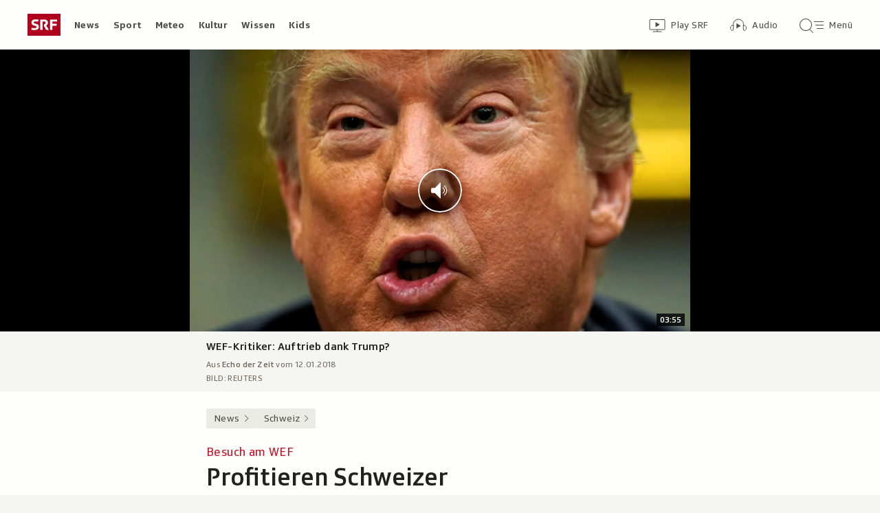

--- FILE ---
content_type: text/html; charset=UTF-8
request_url: https://www.srf.ch/aron/api/articles/autobox?businessUnit=srf&portalName=news&limit=12&representation=web
body_size: 3592
content:
<li class="collection__teaser-item js-teaser-item">
    


<a href="/news/schweiz/schattenseite-des-camper-booms-keine-verbote-so-begegnet-die-branche-dem-buessli-boom"    class="teaser js-teaser
    "
    data-date-published="2025-11-02T21:37:24+01:00"
    data-date-modified="2025-11-02T21:37:24+01:00"
    data-source=""
    data-urn="urn:srf:article:019a24ae-b3cc-1aad-2007-9f3fa3d6c2bb"
    data-title="Keine Verbote: So begegnet die Branche dem Büssli-Boom"
    data-referrer-track="srg_mod4=teaser-#JS-PLACEHOLDER-SIZE#-link-0-pos-#JS-PLACEHOLDER-POS#"
                        data-content-categories="News Schweiz"
                    >

                    <div class="teaser__medium ">
                        

    <div
        class="image js-image js-image-lazyload"
                data-image-provider="rokka"         data-image-id="4f5cf3e"     >
                    <picture>
                <img
                    alt=""
                                        class="image__img"
                    loading="lazy"
                    src="/static/cms/images/320ws/4f5cf3e.webp"
                >
            </picture>
            </div>

                                                        </div>
            
            <div class="teaser__content" role="text">
                        
        <div class="teaser__text">
                                                <div class="teaser__kicker">
                                                                                                                                                                            <span class="teaser__kicker-text">Schattenseite des Camper-Booms</span>
                                            </div>
                            
                                                                                    <span class="teaser__title">Keine Verbote: So begegnet die Branche dem Büssli-Boom</span>
                            
            
                        
                            <p class="teaser__lead">
                    Die Nachfrage nach Ferien im Wohnmobil ist ungebrochen. Der Erfolg hat auch Schattenseiten. Lösungen sind gefragt.
                </p>
                    </div>

                
            </div>
    
                <div class="teaser__extras">
                                        <div
    class="teaser-meta js-teaser-meta teaser__meta"
    role="text"
    
    data-teaser-meta-source-id="urn:srf:article:019a24ae-b3cc-1aad-2007-9f3fa3d6c2bb"
        data-teaser-meta-audio="true"         data-teaser-meta-published-at="2025-11-02T21:37:24+01:00"     data-teaser-meta-published-at-permanent="2025-11-02T21:37:24+01:00"     data-teaser-meta-modified-at="2025-11-02T21:37:24+01:00"             data-teaser-meta-size="#JS-PLACEHOLDER-SIZE#"         
><div class="teaser-meta__ltr js-teaser-meta__ltr"></div><div class="teaser-meta__rtl js-teaser-meta__rtl"></div></div>            
                        
                                </div>
    
        </a>
</li>
<li class="collection__teaser-item js-teaser-item">
    


<a href="/news/dialog/markenschutz-wieso-oesterreich-von-einem-kaesekrieg-mit-der-schweiz-spricht"    class="teaser js-teaser
    "
    data-date-published="2025-11-03T05:39:59+01:00"
    data-date-modified="2025-11-03T05:39:59+01:00"
    data-source=""
    data-urn="urn:srf:article:019a35a6-d36c-af5e-338b-f19d99aff1f3"
    data-title="Wieso Österreich von einem «Käsekrieg» mit der Schweiz spricht"
    data-referrer-track="srg_mod4=teaser-#JS-PLACEHOLDER-SIZE#-link-0-pos-#JS-PLACEHOLDER-POS#"
                        data-content-categories="News dialog"
                    >

                    <div class="teaser__medium ">
                        

    <div
        class="image js-image js-image-lazyload"
                data-image-provider="rokka"         data-image-id="8f0249"     >
                    <picture>
                <img
                    alt=""
                                        class="image__img"
                    loading="lazy"
                    src="/static/cms/images/320ws/8f0249.webp"
                >
            </picture>
            </div>

                                                        </div>
            
            <div class="teaser__content" role="text">
                        
        <div class="teaser__text">
                                                <div class="teaser__kicker">
                                                                                                                                                                            <span class="teaser__kicker-text">Markenschutz</span>
                                            </div>
                            
                                                                                    <span class="teaser__title">Wieso Österreich von einem «Käsekrieg» mit der Schweiz spricht</span>
                            
            
                        
                            <p class="teaser__lead">
                    Der Emmentaler Käse befindet sich in der Krise – und auch juristisch wird die geschützte Bezeichnung zurzeit diskutiert.
                </p>
                    </div>

                
            </div>
    
                <div class="teaser__extras">
                                        <div
    class="teaser-meta js-teaser-meta teaser__meta"
    role="text"
    
    data-teaser-meta-source-id="urn:srf:article:019a35a6-d36c-af5e-338b-f19d99aff1f3"
                data-teaser-meta-published-at="2025-11-03T05:39:59+01:00"     data-teaser-meta-published-at-permanent="2025-11-03T05:39:59+01:00"     data-teaser-meta-modified-at="2025-11-03T05:39:59+01:00"             data-teaser-meta-size="#JS-PLACEHOLDER-SIZE#"         
><div class="teaser-meta__ltr js-teaser-meta__ltr"></div><div class="teaser-meta__rtl js-teaser-meta__rtl"></div></div>            
                        
                                </div>
    
        </a>
</li>
<li class="collection__teaser-item js-teaser-item">
    


<a href="/news/schweiz/opernstar-in-zuerich-umstrittene-netrebko-bejubelt-kontroverse-ohne-einfache-antwort"    class="teaser js-teaser
    "
    data-date-published="2025-11-03T06:41:45+01:00"
    data-date-modified="2025-11-03T06:41:45+01:00"
    data-source=""
    data-urn="urn:srf:article:019a4729-57d9-4f11-fbfc-3b2bc37275fc"
    data-title="Umstrittene Netrebko bejubelt – Kontroverse ohne einfache Antwort"
    data-referrer-track="srg_mod4=teaser-#JS-PLACEHOLDER-SIZE#-link-0-pos-#JS-PLACEHOLDER-POS#"
                        data-content-categories="News Schweiz"
                    >

                    <div class="teaser__medium ">
                        

    <div
        class="image js-image js-image-lazyload"
                data-image-provider="rokka"         data-image-id="a24bcb"     >
                    <picture>
                <img
                    alt=""
                                        class="image__img"
                    loading="lazy"
                    src="/static/cms/images/320ws/a24bcb.webp"
                >
            </picture>
            </div>

                                                        </div>
            
            <div class="teaser__content" role="text">
                        
        <div class="teaser__text">
                                                <div class="teaser__kicker">
                                                                                                                                                                            <span class="teaser__kicker-text">Opernstar in Zürich</span>
                                            </div>
                            
                                                                                    <span class="teaser__title">Umstrittene Netrebko bejubelt – Kontroverse ohne einfache Antwort</span>
                            
            
                        
                            <p class="teaser__lead">
                    Die Russin erhält in Zürich frenetischen Applaus – und entfacht erneut eine Debatte über Kunst und Politik.
                </p>
                    </div>

                
            </div>
    
                <div class="teaser__extras">
                                        <div
    class="teaser-meta js-teaser-meta teaser__meta"
    role="text"
    
    data-teaser-meta-source-id="urn:srf:article:019a4729-57d9-4f11-fbfc-3b2bc37275fc"
    data-teaser-meta-video="true"             data-teaser-meta-published-at="2025-11-03T06:41:45+01:00"     data-teaser-meta-published-at-permanent="2025-11-03T06:41:45+01:00"     data-teaser-meta-modified-at="2025-11-03T06:41:45+01:00"             data-teaser-meta-size="#JS-PLACEHOLDER-SIZE#"         
><div class="teaser-meta__ltr js-teaser-meta__ltr"></div><div class="teaser-meta__rtl js-teaser-meta__rtl"></div></div>            
                                                                        <div class="teaser__opinion" role="text">
                                            <div class="circle-image circle-image--profile-picture-small" aria-hidden="true">
        

    <div
        class="image js-image image--no-bg"
                data-image-provider="rokka"         data-image-id="693314"     >
                                <picture>
                <img
                    alt=""
                                        class="image__img"
                    loading="lazy"
                    src="https://www.srf.ch/static/cms/images/160w/693314.webp"
                >
            </picture>
            </div>
</div>
                                        <div class="person-details" itemscope itemtype="https://schema.org/Person">
    <p class="person-details__name">
        Analyse von         <span itemprop="name">Thomas von Grünigen</span>
    </p>
    <p class="person-details__function" itemprop="jobTitle">
        Publizistischer Leiter Ausland bei SRF TV
    </p>
</div>
                </div>
            
                                </div>
    
        </a>
</li>
<li class="collection__teaser-item js-teaser-item">
    


<a href="/news/schweiz/illegale-funkgeraete-behoerden-warnen-vor-stoerungen-im-rettungsfunk"    class="teaser js-teaser
    "
    data-date-published="2025-11-03T06:19:30+01:00"
    data-date-modified="2025-11-03T06:19:30+01:00"
    data-source=""
    data-urn="urn:srf:article:019a4714-0ba1-cc1d-0ecb-4650aecb9183"
    data-title="Behörden warnen vor Störungen im Rettungsfunk"
    data-referrer-track="srg_mod4=teaser-#JS-PLACEHOLDER-SIZE#-link-0-pos-#JS-PLACEHOLDER-POS#"
                        data-content-categories="News Schweiz"
                    >

                    <div class="teaser__medium ">
                        

    <div
        class="image js-image js-image-lazyload"
                data-image-provider="rokka"         data-image-id="2ef9d1"     >
                    <picture>
                <img
                    alt=""
                                        class="image__img"
                    loading="lazy"
                    src="/static/cms/images/320ws/2ef9d1.webp"
                >
            </picture>
            </div>

                                                        </div>
            
            <div class="teaser__content" role="text">
                        
        <div class="teaser__text">
                                                <div class="teaser__kicker">
                                                                                                                                                                            <span class="teaser__kicker-text">Illegale Funkgeräte</span>
                                            </div>
                            
                                                                                    <span class="teaser__title">Behörden warnen vor Störungen im Rettungsfunk</span>
                            
            
                        
                            <p class="teaser__lead">
                    In der Schweiz häufen sich Störungen des Rettungsfunks, weil immer mehr im Ausland gekaufte Funkgeräte im Einsatz sind.
                </p>
                    </div>

                
            </div>
    
                <div class="teaser__extras">
                                        <div
    class="teaser-meta js-teaser-meta teaser__meta"
    role="text"
    
    data-teaser-meta-source-id="urn:srf:article:019a4714-0ba1-cc1d-0ecb-4650aecb9183"
        data-teaser-meta-audio="true"         data-teaser-meta-published-at="2025-11-03T06:19:30+01:00"     data-teaser-meta-published-at-permanent="2025-11-03T06:19:30+01:00"     data-teaser-meta-modified-at="2025-11-03T06:19:30+01:00"             data-teaser-meta-size="#JS-PLACEHOLDER-SIZE#"         
><div class="teaser-meta__ltr js-teaser-meta__ltr"></div><div class="teaser-meta__rtl js-teaser-meta__rtl"></div></div>            
                        
                                </div>
    
        </a>
</li>
<li class="collection__teaser-item js-teaser-item">
    


<a href="/news/international/landwirtschaft-im-trentino-einzigartig-mit-der-apfelseilbahn-direkt-in-den-berg"    class="teaser js-teaser
    "
    data-date-published="2025-11-03T09:27:44+01:00"
    data-date-modified="2025-11-03T09:27:44+01:00"
    data-source=""
    data-urn="urn:srf:article:019a1577-1f70-bda9-332c-97d0b914608b"
    data-title="Einzigartig: Mit der Apfelseilbahn direkt in den Berg"
    data-referrer-track="srg_mod4=teaser-#JS-PLACEHOLDER-SIZE#-link-0-pos-#JS-PLACEHOLDER-POS#"
                        data-content-categories="News International"
                    >

                    <div class="teaser__medium ">
                        

    <div
        class="image js-image js-image-lazyload"
                data-image-provider="rokka"         data-image-id="6b1436"     >
                    <picture>
                <img
                    alt=""
                                        class="image__img"
                    loading="lazy"
                    src="/static/cms/images/320ws/6b1436.webp"
                >
            </picture>
            </div>

                                                        </div>
            
            <div class="teaser__content" role="text">
                        
        <div class="teaser__text">
                                                <div class="teaser__kicker">
                                                                                                                                                                            <span class="teaser__kicker-text">Landwirtschaft im Trentino</span>
                                            </div>
                            
                                                                                    <span class="teaser__title">Einzigartig: Mit der Apfelseilbahn direkt in den Berg</span>
                            
            
                        
                            <p class="teaser__lead">
                    Seit Kurzem schweben Trentiner Äpfel in luftigen Höhen. Die erste Apfelseilbahn der Welt erspart tausende LKW-Fahrten.
                </p>
                    </div>

                
            </div>
    
                <div class="teaser__extras">
                                        <div
    class="teaser-meta js-teaser-meta teaser__meta"
    role="text"
    
    data-teaser-meta-source-id="urn:srf:article:019a1577-1f70-bda9-332c-97d0b914608b"
    data-teaser-meta-video="true"             data-teaser-meta-published-at="2025-11-03T09:27:44+01:00"     data-teaser-meta-published-at-permanent="2025-11-03T09:27:44+01:00"     data-teaser-meta-modified-at="2025-11-03T09:27:44+01:00"             data-teaser-meta-size="#JS-PLACEHOLDER-SIZE#"         
><div class="teaser-meta__ltr js-teaser-meta__ltr"></div><div class="teaser-meta__rtl js-teaser-meta__rtl"></div></div>            
                        
                                </div>
    
        </a>
</li>
<li class="collection__teaser-item js-teaser-item">
    


<a href="/news/schweiz/mentaltraining-im-spitzensport-sie-bringt-marco-odermatts-unterbewusstsein-in-topform-1"    class="teaser js-teaser
    "
    data-date-published="2025-11-02T13:19:27+01:00"
    data-date-modified="2025-11-02T13:19:27+01:00"
    data-source=""
    data-urn="urn:srf:article:019a39a7-d737-f4a5-27af-96432587786d"
    data-title="Sie bringt Marco Odermatts Unterbewusstsein in Topform"
    data-referrer-track="srg_mod4=teaser-#JS-PLACEHOLDER-SIZE#-link-0-pos-#JS-PLACEHOLDER-POS#"
                        data-content-categories="News Schweiz"
                    >

                    <div class="teaser__medium ">
                        

    <div
        class="image js-image js-image-lazyload"
                data-image-provider="rokka"         data-image-id="b665e7"     >
                    <picture>
                <img
                    alt=""
                                        class="image__img"
                    loading="lazy"
                    src="/static/cms/images/320ws/b665e7.webp"
                >
            </picture>
            </div>

                                                        </div>
            
            <div class="teaser__content" role="text">
                        
        <div class="teaser__text">
                                                <div class="teaser__kicker">
                                                                                                                                                                            <span class="teaser__kicker-text">Mentaltraining im Spitzensport</span>
                                            </div>
                            
                                                                                    <span class="teaser__title">Sie bringt Marco Odermatts Unterbewusstsein in Topform</span>
                            
            
                        
                            <p class="teaser__lead">
                    Glaubt der Skistar nicht mehr an den Sieg, ist Monika Wicki gefragt. Die Mentaltrainerin baut auf eigene Erfahrungen.
                </p>
                    </div>

                
            </div>
    
                <div class="teaser__extras">
                                        <div
    class="teaser-meta js-teaser-meta teaser__meta"
    role="text"
    
    data-teaser-meta-source-id="urn:srf:article:019a39a7-d737-f4a5-27af-96432587786d"
        data-teaser-meta-audio="true"         data-teaser-meta-published-at="2025-11-02T13:19:27+01:00"     data-teaser-meta-published-at-permanent="2025-11-02T13:19:27+01:00"     data-teaser-meta-modified-at="2025-11-02T13:19:27+01:00"             data-teaser-meta-size="#JS-PLACEHOLDER-SIZE#"         
><div class="teaser-meta__ltr js-teaser-meta__ltr"></div><div class="teaser-meta__rtl js-teaser-meta__rtl"></div></div>            
                        
                                </div>
    
        </a>
</li>
<li class="collection__teaser-item js-teaser-item">
    


<a href="/news/schweiz/vernehmlassung-abgeschlossen-eine-breite-allianz-sagt-ja-zum-europa-paket-mit-vielen-aber"    class="teaser js-teaser
    "
    data-date-published="2025-11-03T05:37:01+01:00"
    data-date-modified="2025-11-03T06:30:24+01:00"
    data-source=""
    data-urn="urn:srf:article:019a4515-95cd-bab9-fd03-c0d39874e75b"
    data-title="Eine breite Allianz sagt Ja zum Europa-Paket – mit vielen Aber"
    data-referrer-track="srg_mod4=teaser-#JS-PLACEHOLDER-SIZE#-link-0-pos-#JS-PLACEHOLDER-POS#"
                        data-content-categories="News Schweiz"
                    >

                    <div class="teaser__medium ">
                        

    <div
        class="image js-image js-image-lazyload"
                data-image-provider="rokka"         data-image-id="a48ac07"     >
                    <picture>
                <img
                    alt=""
                                        class="image__img"
                    loading="lazy"
                    src="/static/cms/images/320ws/a48ac07.webp"
                >
            </picture>
            </div>

                                                        </div>
            
            <div class="teaser__content" role="text">
                        
        <div class="teaser__text">
                                                <div class="teaser__kicker">
                                                                                                                                                                            <span class="teaser__kicker-text">Vernehmlassung abgeschlossen</span>
                                            </div>
                            
                                                                                    <span class="teaser__title">Eine breite Allianz sagt Ja zum Europa-Paket – mit vielen Aber</span>
                            
            
                        
                            <p class="teaser__lead">
                    Links der SVP steht eine, wenn auch brüchige, Europa-Allianz. Was das für die Debatte um die neuen EU-Verträge heisst.
                </p>
                    </div>

                
            </div>
    
                <div class="teaser__extras">
                                        <div
    class="teaser-meta js-teaser-meta teaser__meta"
    role="text"
    
    data-teaser-meta-source-id="urn:srf:article:019a4515-95cd-bab9-fd03-c0d39874e75b"
        data-teaser-meta-audio="true"         data-teaser-meta-published-at="2025-11-03T05:37:01+01:00"     data-teaser-meta-published-at-permanent="2025-11-03T05:37:01+01:00"     data-teaser-meta-modified-at="2025-11-03T06:30:24+01:00"             data-teaser-meta-size="#JS-PLACEHOLDER-SIZE#"         
><div class="teaser-meta__ltr js-teaser-meta__ltr"></div><div class="teaser-meta__rtl js-teaser-meta__rtl"></div></div>            
                        
                                </div>
    
        </a>
</li>
<li class="collection__teaser-item js-teaser-item">
    


<a href="/news/international/bedrohte-unterwasserwelt-riffe-aus-dem-3d-drucker-ziehen-erfolgreich-korallen-an"    class="teaser js-teaser
    "
    data-date-published="2025-11-02T21:06:49+01:00"
    data-date-modified="2025-11-02T21:06:49+01:00"
    data-source=""
    data-urn="urn:srf:article:019a349c-63fb-97d9-4758-e70e97d9513c"
    data-title="Riffe aus dem 3D-Drucker ziehen erfolgreich Korallen an"
    data-referrer-track="srg_mod4=teaser-#JS-PLACEHOLDER-SIZE#-link-0-pos-#JS-PLACEHOLDER-POS#"
                        data-content-categories="News International"
                    >

                    <div class="teaser__medium ">
                        

    <div
        class="image js-image js-image-lazyload"
                data-image-provider="rokka"         data-image-id="a8b82a"     >
                    <picture>
                <img
                    alt=""
                                        class="image__img"
                    loading="lazy"
                    src="/static/cms/images/320ws/a8b82a.webp"
                >
            </picture>
            </div>

                                                        </div>
            
            <div class="teaser__content" role="text">
                        
        <div class="teaser__text">
                                                <div class="teaser__kicker">
                                                                                                                                                                            <span class="teaser__kicker-text">Bedrohte Unterwasserwelt</span>
                                            </div>
                            
                                                                                    <span class="teaser__title">Riffe aus dem 3D-Drucker ziehen erfolgreich Korallen an</span>
                            
            
                        
                            <p class="teaser__lead">
                    Die Terrakotta-Module lassen sich sehr zufriedenstellend besiedeln, sagt ETH-Meeresbiologin Ulrike Pfreundt.
                </p>
                    </div>

                
            </div>
    
                <div class="teaser__extras">
                                        <div
    class="teaser-meta js-teaser-meta teaser__meta"
    role="text"
    
    data-teaser-meta-source-id="urn:srf:article:019a349c-63fb-97d9-4758-e70e97d9513c"
        data-teaser-meta-audio="true"         data-teaser-meta-published-at="2025-11-02T21:06:49+01:00"     data-teaser-meta-published-at-permanent="2025-11-02T21:06:49+01:00"     data-teaser-meta-modified-at="2025-11-02T21:06:49+01:00"             data-teaser-meta-size="#JS-PLACEHOLDER-SIZE#"         
><div class="teaser-meta__ltr js-teaser-meta__ltr"></div><div class="teaser-meta__rtl js-teaser-meta__rtl"></div></div>            
                        
                                </div>
    
        </a>
</li>
<li class="collection__teaser-item js-teaser-item">
    


<a href="/news/international/peking-plant-prestige-bau-heftige-diskussionen-um-chinesische-super-botschaft-in-london"    class="teaser js-teaser
    "
    data-date-published="2025-11-03T08:09:14+01:00"
    data-date-modified="2025-11-03T08:09:14+01:00"
    data-source=""
    data-urn="urn:srf:article:019a2ab4-89cb-220e-e7a2-86f8f09659cf"
    data-title="Heftige Diskussionen um chinesische Super-Botschaft in London"
    data-referrer-track="srg_mod4=teaser-#JS-PLACEHOLDER-SIZE#-link-0-pos-#JS-PLACEHOLDER-POS#"
                        data-content-categories="News International"
                    >

                    <div class="teaser__medium ">
                        

    <div
        class="image js-image js-image-lazyload"
                data-image-provider="rokka"         data-image-id="43b3c6"     >
                    <picture>
                <img
                    alt=""
                                        class="image__img"
                    loading="lazy"
                    src="/static/cms/images/320ws/43b3c6.webp"
                >
            </picture>
            </div>

                                                        </div>
            
            <div class="teaser__content" role="text">
                        
        <div class="teaser__text">
                                                <div class="teaser__kicker">
                                                                                                                                                                            <span class="teaser__kicker-text">Peking plant Prestige-Bau</span>
                                            </div>
                            
                                                                                    <span class="teaser__title">Heftige Diskussionen um chinesische Super-Botschaft in London</span>
                            
            
                        
                            <p class="teaser__lead">
                    Das Prestigeobjekt stösst bei britischen Sicherheitsexperten und vielen Politikern auf massiven Widerstand.
                </p>
                    </div>

                
            </div>
    
                <div class="teaser__extras">
                                        <div
    class="teaser-meta js-teaser-meta teaser__meta"
    role="text"
    
    data-teaser-meta-source-id="urn:srf:article:019a2ab4-89cb-220e-e7a2-86f8f09659cf"
        data-teaser-meta-audio="true"         data-teaser-meta-published-at="2025-11-03T08:09:14+01:00"     data-teaser-meta-published-at-permanent="2025-11-03T08:09:14+01:00"     data-teaser-meta-modified-at="2025-11-03T08:09:14+01:00"             data-teaser-meta-size="#JS-PLACEHOLDER-SIZE#"         
><div class="teaser-meta__ltr js-teaser-meta__ltr"></div><div class="teaser-meta__rtl js-teaser-meta__rtl"></div></div>            
                        
                                </div>
    
        </a>
</li>
<li class="collection__teaser-item js-teaser-item">
    


<a href="/news/dialog/sterbehilfe-organisation-pegasos-aufklaerung-ueber-hoechst-umstrittene-beihilfe-zum-suizid"    class="teaser js-teaser
    "
    data-date-published="2025-11-03T05:41:09+01:00"
    data-date-modified="2025-11-03T05:41:09+01:00"
    data-source=""
    data-urn="urn:srf:article:019a0105-085e-4f24-ff96-105daedbaaa8"
    data-title="Pegasos: Aufklärung über höchst umstrittene Beihilfe zum Suizid"
    data-referrer-track="srg_mod4=teaser-#JS-PLACEHOLDER-SIZE#-link-0-pos-#JS-PLACEHOLDER-POS#"
                        data-content-categories="News dialog"
                    >

                    <div class="teaser__medium ">
                        

    <div
        class="image js-image js-image-lazyload"
                data-image-provider="rokka"         data-image-id="81de3c"     >
                    <picture>
                <img
                    alt=""
                                        class="image__img"
                    loading="lazy"
                    src="/static/cms/images/320ws/81de3c.webp"
                >
            </picture>
            </div>

                                                        </div>
            
            <div class="teaser__content" role="text">
                        
        <div class="teaser__text">
                                                <div class="teaser__kicker">
                                                                                                                                                                            <span class="teaser__kicker-text">Sterbehilfe-Organisation</span>
                                            </div>
                            
                                                                                    <span class="teaser__title">Pegasos: Aufklärung über höchst umstrittene Beihilfe zum Suizid</span>
                            
            
                        
                            <p class="teaser__lead">
                    Die Sterbehilfe-Organisation Pegasos gerät unter Druck.
                </p>
                    </div>

                
            </div>
    
                <div class="teaser__extras">
                                        <div
    class="teaser-meta js-teaser-meta teaser__meta"
    role="text"
    
    data-teaser-meta-source-id="urn:srf:article:019a0105-085e-4f24-ff96-105daedbaaa8"
    data-teaser-meta-video="true"             data-teaser-meta-published-at="2025-11-03T05:41:09+01:00"     data-teaser-meta-published-at-permanent="2025-11-03T05:41:09+01:00"     data-teaser-meta-modified-at="2025-11-03T05:41:09+01:00"             data-teaser-meta-size="#JS-PLACEHOLDER-SIZE#"         
><div class="teaser-meta__ltr js-teaser-meta__ltr"></div><div class="teaser-meta__rtl js-teaser-meta__rtl"></div></div>            
                        
                                </div>
    
        </a>
</li>
<li class="collection__teaser-item js-teaser-item">
    


<a href="/news/international/elf-menschen-verletzt-messerangriff-in-englischem-zug-tatverdaechtiger-angeklagt"    class="teaser js-teaser
    "
    data-date-published="2025-11-03T12:27:44+01:00"
    data-date-modified="2025-11-03T15:30:04+01:00"
    data-source=""
    data-urn="urn:srf:article:019a4952-cf5a-6ad2-3563-083781da552e"
    data-title="Messerangriff in englischem Zug: Tatverdächtiger angeklagt"
    data-referrer-track="srg_mod4=teaser-#JS-PLACEHOLDER-SIZE#-link-0-pos-#JS-PLACEHOLDER-POS#"
                        data-content-categories="News International"
                    >

                    <div class="teaser__medium ">
                        

    <div
        class="image js-image js-image-lazyload"
                data-image-provider="rokka"         data-image-id="7495ea"     >
                    <picture>
                <img
                    alt=""
                                        class="image__img"
                    loading="lazy"
                    src="/static/cms/images/320ws/7495ea.webp"
                >
            </picture>
            </div>

                                                        </div>
            
            <div class="teaser__content" role="text">
                        
        <div class="teaser__text">
                                                <div class="teaser__kicker">
                                                                                                                                                                            <span class="teaser__kicker-text">Elf Menschen verletzt</span>
                                            </div>
                            
                                                                                    <span class="teaser__title">Messerangriff in englischem Zug: Tatverdächtiger angeklagt</span>
                            
            
                        
                            <p class="teaser__lead">
                    Dem 32-Jährigen wird unter anderem versuchter Mord in insgesamt elf Fällen vorgeworfen.
                </p>
                    </div>

                
            </div>
    
                <div class="teaser__extras">
                                        <div
    class="teaser-meta js-teaser-meta teaser__meta"
    role="text"
    
    data-teaser-meta-source-id="urn:srf:article:019a4952-cf5a-6ad2-3563-083781da552e"
    data-teaser-meta-video="true"             data-teaser-meta-published-at="2025-11-03T12:27:44+01:00"     data-teaser-meta-published-at-permanent="2025-11-03T12:27:44+01:00"     data-teaser-meta-modified-at="2025-11-03T15:30:04+01:00"             data-teaser-meta-size="#JS-PLACEHOLDER-SIZE#"         
><div class="teaser-meta__ltr js-teaser-meta__ltr"></div><div class="teaser-meta__rtl js-teaser-meta__rtl"></div></div>            
                        
                                </div>
    
        </a>
</li>
<li class="collection__teaser-item js-teaser-item">
    


<a href="/news/wirtschaft/neue-beduerfnisse-beim-feiern-kaffee-statt-kater-coffee-raves-sind-der-neue-trend"    class="teaser js-teaser
    "
    data-date-published="2025-11-02T13:15:30+01:00"
    data-date-modified="2025-11-02T13:15:30+01:00"
    data-source=""
    data-urn="urn:srf:article:019a35b1-86c0-3e18-c688-9a9e721942c6"
    data-title="Kaffee statt Kater: «Coffee-Raves» sind der neue Trend"
    data-referrer-track="srg_mod4=teaser-#JS-PLACEHOLDER-SIZE#-link-0-pos-#JS-PLACEHOLDER-POS#"
                        data-content-categories="News Wirtschaft"
                    >

                    <div class="teaser__medium ">
                        

    <div
        class="image js-image js-image-lazyload"
                data-image-provider="rokka"         data-image-id="ec1454"     >
                    <picture>
                <img
                    alt=""
                                        class="image__img"
                    loading="lazy"
                    src="/static/cms/images/320ws/ec1454.webp"
                >
            </picture>
            </div>

                                                        </div>
            
            <div class="teaser__content" role="text">
                        
        <div class="teaser__text">
                                                <div class="teaser__kicker">
                                                                                                                                                                            <span class="teaser__kicker-text">Neue Bedürfnisse beim Feiern</span>
                                            </div>
                            
                                                                                    <span class="teaser__title">Kaffee statt Kater: «Coffee-Raves» sind der neue Trend</span>
                            
            
                        
                            <p class="teaser__lead">
                    Früh tanzen statt lange wach bleiben: Coffee-Raves sind Partys am Morgen – mit Beats, Kaffee und an neuen Locations.
                </p>
                    </div>

                
            </div>
    
                <div class="teaser__extras">
                                        <div
    class="teaser-meta js-teaser-meta teaser__meta"
    role="text"
    
    data-teaser-meta-source-id="urn:srf:article:019a35b1-86c0-3e18-c688-9a9e721942c6"
    data-teaser-meta-video="true"             data-teaser-meta-published-at="2025-11-02T13:15:30+01:00"     data-teaser-meta-published-at-permanent="2025-11-02T13:15:30+01:00"     data-teaser-meta-modified-at="2025-11-02T13:15:30+01:00"             data-teaser-meta-size="#JS-PLACEHOLDER-SIZE#"         
><div class="teaser-meta__ltr js-teaser-meta__ltr"></div><div class="teaser-meta__rtl js-teaser-meta__rtl"></div></div>            
                        
                                </div>
    
        </a>
</li>


--- FILE ---
content_type: text/css
request_url: https://www.srf.ch/staticfiles/aron/assets/BasicCaption-CZnJRnk6.css
body_size: 332
content:
@charset "UTF-8";:root{--t-caret-icon-red-mask: rgb(201, 16, 36)}@media (prefers-color-scheme: dark){:root{--t-caret-icon-red-mask: rgb(255, 102, 105)}}.basic-caption{--t-basic-caption: rgb(34, 33, 29);--t-basic-caption-source: rgb(107, 105, 96);--t-basic-caption-source-link: rgb(201, 16, 36);--t-basic-caption-description: rgb(78, 77, 71);--t-basic-caption-active-title: rgb(245, 245, 242);--t-basic-caption-active-source: rgb(202, 200, 191)}@media (prefers-color-scheme: dark){.basic-caption{--t-basic-caption: rgb(245, 245, 242);--t-basic-caption-source: rgb(185, 183, 172);--t-basic-caption-source-link: rgb(255, 102, 105);--t-basic-caption-description: rgb(255, 255, 255);--t-basic-caption-active-title: rgb(255, 255, 255);--t-basic-caption-active-source: rgb(202, 200, 191)}}.basic-caption{font-weight:300;font-variation-settings:"wght" 300;font-size:16px;letter-spacing:.4px;background-color:transparent;color:var(--t-basic-caption);display:flex;flex-direction:column;overflow-wrap:break-word;overflow-wrap:anywhere}.basic-caption__title{margin:0;font-weight:500;font-variation-settings:"wght" 500;color:var(--t-basic-caption);font-size:inherit;line-height:1.25}.basic-caption__title:not(:last-child){margin-bottom:4px}@media (min-width: 720px){.basic-caption__title:not(:last-child){margin-bottom:8px}}.basic-caption__legend{margin-bottom:4px;font-weight:300;font-variation-settings:"wght" 300;line-height:1.35;color:var(--t-basic-caption-description)}.basic-caption__description{margin-bottom:4px;font-weight:400;font-variation-settings:"wght" 400;font-size:12px;letter-spacing:.4px;line-height:1.35;color:var(--t-basic-caption-source)}.basic-caption__image-source{font-weight:400;font-variation-settings:"wght" 400;font-size:12px;letter-spacing:.4px;line-height:1.35;text-transform:uppercase;color:var(--t-basic-caption-source)}.basic-caption__image-source-link{width:fit-content;font-weight:400;font-variation-settings:"wght" 400;font-size:12px;letter-spacing:.4px;text-transform:uppercase;text-decoration:underline;color:var(--t-basic-caption-source-link)}.basic-caption__image-source-link:hover,.basic-caption__image-source-link:active{text-decoration:underline}.basic-caption--active .basic-caption__title{color:var(--t-basic-caption-active-title)}.basic-caption--active .basic-caption__description{color:var(--t-basic-caption-active-source)}.basic-caption--active .basic-caption__title,.basic-caption--active .basic-caption__source{-webkit-font-smoothing:antialiased;-moz-osx-font-smoothing:grayscale}.basic-caption--fill-container{height:100%;justify-content:space-between}


--- FILE ---
content_type: text/javascript
request_url: https://www.srf.ch/staticfiles/aron/assets/PlayerModal-CnfBxV8y.js
body_size: 957
content:
import{r as s,_ as x,z as g,j as o,R as y,B as M,U as b}from"./teaser-meta.controller-CDwROwMX.js";import{E as h}from"./react-error-boundary.esm-BrwUuj0s.js";import{M as w,a as j}from"./MediaError-CUq63XnX.js";import{o as L,M as m,c as E,t as i,n as f,T as p,V as S}from"./consentManager-CSYiZ2EK.js";const T=(e,n,t)=>{s.useEffect(()=>{const d=r=>{!e.current||e.current.contains(r.target)||n(r)};return t&&document.addEventListener("mousedown",d),()=>{document.removeEventListener("mousedown",d)}},[e,n,t])},v=s.lazy(()=>x(()=>import("./ModalVideo-TR_RLobD.js"),__vite__mapDeps([0,1,2,3,4,5,6])));function P(){const e=document.querySelector(".js-player-modal");e&&g(e).render(o.jsx(y.StrictMode,{children:o.jsx(O,{})}))}const D=e=>window.getComputedStyle(e.current).getPropertyValue("--t-modal-bg"),O=()=>{const e=s.useRef(null),n=s.useRef(!1),[t,d]=s.useState(null);s.useEffect(()=>{const c=({assetId:a,id:l})=>{d(u=>l===(u==null?void 0:u.elementId)&&a===(u==null?void 0:u.assetUrn)||b.getType(a)!=="video"?null:{assetUrn:a,elementId:l})};n!=null&&n.current||(n.current=!0,L({eventName:p,eventHandler:({detail:a})=>c(a)}))},[n==null?void 0:n.current,t]),s.useEffect(()=>{const c=a=>{a.detail.frontendId!==(t==null?void 0:t.elementId)&&r()};return window.addEventListener(m,c),window.addEventListener(E,c),()=>{window.removeEventListener(m,c),window.removeEventListener(E,c)}},[t]),s.useEffect(()=>{e!=null&&e.current&&(t?(e.current.show(),i(f,{color:D(e)})):(i(f),i(S),e.current.close()))},[t,e==null?void 0:e.current]);const r=()=>d(null);T(e,r,t!==null);const _=c=>{c.key==="Escape"&&r()};return o.jsxs("dialog",{ref:e,onKeyDown:_,className:"player-modal",children:[o.jsx("div",{className:"player-modal__player-container",children:t&&o.jsx(s.Suspense,{fallback:o.jsx(w,{type:"video"}),children:o.jsx(h,{fallback:o.jsx(j,{}),children:o.jsx(v,{urn:t.assetUrn,frontendId:t.elementId})})})}),o.jsx("div",{className:"player-modal__close",children:o.jsx(M,{styleModifier:"button--transparent button--align-left button--no-spacing button--icon-button button--mixed-case button--no-text-on-mobile",svgIcon:"svg-icon--close",buttonText:"Schliessen",onClick:r})}),o.jsx("button",{className:"h-offscreen h-offscreen-focusable",onFocus:r,children:"Ende des Video-Modals erreicht, es wird nun geschlossen."})]})};export{P as init};
function __vite__mapDeps(indexes) {
  if (!__vite__mapDeps.viteFileDeps) {
    __vite__mapDeps.viteFileDeps = ["assets/ModalVideo-TR_RLobD.js","assets/teaser-meta.controller-CDwROwMX.js","assets/consentManager-CSYiZ2EK.js","assets/teaser-meta-B190q1p-.css","assets/usePlayer-D-10W4LH.js","assets/media-progress-s8ZVHpEQ.js","assets/ModalVideo-DsF51xuu.css"]
  }
  return indexes.map((i) => __vite__mapDeps.viteFileDeps[i])
}
//# sourceMappingURL=PlayerModal-CnfBxV8y.js.map


--- FILE ---
content_type: image/svg+xml
request_url: https://www.srf.ch/staticfiles/aron/assets/audiothek-B5eM_tG-.svg
body_size: 58
content:
<svg xmlns="http://www.w3.org/2000/svg" width="24" height="24" fill="none" viewBox="0 0 24 24"><path stroke="#4E4D47" stroke-linecap="round" stroke-linejoin="round" d="M19.5 12.5c.944 0 1.858.34 2.58.961a4.1 4.1 0 0 1 1.365 2.435c.16.95-.015 1.928-.492 2.76a4.02 4.02 0 0 1-2.119 1.785.98.98 0 0 1-.911-.128 1.04 1.04 0 0 1-.423-.835zm-15 0c-.944 0-1.858.34-2.58.961a4.1 4.1 0 0 0-1.365 2.435 4.16 4.16 0 0 0 .493 2.76 4.02 4.02 0 0 0 2.118 1.785.98.98 0 0 0 .911-.128 1.04 1.04 0 0 0 .423-.835z"/><path stroke="#4E4D47" stroke-linecap="round" stroke-linejoin="round" d="M19.5 13.5v-2a7.5 7.5 0 0 0-15 0v2"/><path fill="#4E4D47" d="M9.682 17.135c-.238.144-.432.04-.432-.232l.001-6.606c0-.272.194-.376.432-.232l5.389 3.274c.237.144.237.38 0 .524z"/></svg>

--- FILE ---
content_type: image/svg+xml
request_url: https://www.srf.ch/staticfiles/aron/assets/search-sprite-mRGYS4ak.svg
body_size: 131
content:
<svg xmlns="http://www.w3.org/2000/svg" width="28" height="72" viewBox="0 0 28 72"><g fill="none" fill-rule="evenodd"><g stroke="#DADAD2"><path d="M21.5 13a8.5 8.5 0 1 1-17 0 8.5 8.5 0 0 1 17 0Z"/><path stroke-linecap="round" d="m18.5 19.5 5 5"/></g><g stroke="#4E4D47"><path d="M21.5 57a8.5 8.5 0 1 1-17 0 8.5 8.5 0 0 1 17 0Z"/><path stroke-linecap="round" d="m18.5 63.5 5 5"/></g></g></svg>

--- FILE ---
content_type: text/javascript
request_url: https://www.srf.ch/staticfiles/aron/assets/usePlayerIsBlocked-DYMYH258.js
body_size: 3
content:
import{r as o}from"./teaser-meta.controller-CDwROwMX.js";const l={validFrom:"validFrom",validTo:"validTo"};function u(n){const{validFrom:e,validTo:t}=n,[i,s]=o.useState(!1),[c,a]=o.useState("");return o.useEffect(()=>{const r=new Date;e&&r<new Date(e)?(a(l.validFrom),s(!0)):t&&r>new Date(t)?(a(l.validTo),s(!0)):(a(""),s(!1))},[e,t]),{isBlocked:i,reason:c}}export{l as R,u};
//# sourceMappingURL=usePlayerIsBlocked-DYMYH258.js.map


--- FILE ---
content_type: text/javascript
request_url: https://www.srf.ch/staticfiles/aron/assets/Image-gvTT964q.js
body_size: 314
content:
import{P as n,r as t,h as g,M as x,j as c,A as T,N as E}from"./teaser-meta.controller-CDwROwMX.js";const R=({styleModifier:m="",image:f=null,forcedStack:i=null,noBackground:d=!1})=>{const{provider:r,id:o,alt:p}=f??{},s=t.useRef(),[a,b]=t.useState(i),[h,j]=t.useState([]),u=()=>{if(r){const e=s.current.clientHeight,A=s.current.clientWidth,l=E(r,A,e,a);l&&b(l)}};return t.useEffect(()=>{if(!s.current)return;let e;return i||(u(),e=g.subscribeDebounced(()=>{u()})),()=>{i||g.unsubscribe(e)}},[s.current,i]),t.useEffect(()=>{a&&o&&j(Object.entries(x(r,o,a)))},[a,o,r]),c.jsx("div",{className:T("image",m,{"image--no-bg":d}),ref:s,children:c.jsxs("picture",{children:[h.map(([e,A])=>c.jsx("source",{type:e,srcSet:A},e)),c.jsx("img",{alt:p,src:"[data-uri]",className:"image__img",loading:"lazy"})]})})};R.propTypes={styleModifier:n.string,image:n.object,forcedStack:n.string,noBackground:n.bool};export{R as I};
//# sourceMappingURL=Image-gvTT964q.js.map


--- FILE ---
content_type: image/svg+xml
request_url: https://www.srf.ch/staticfiles/aron/assets/share-BGW2gGwE.svg
body_size: -52
content:
<svg xmlns="http://www.w3.org/2000/svg" width="22px" height="16px" viewBox="0 0 22 16"><path fill="none" stroke="#4E4D47" stroke-linejoin="round" d="M13.5 5S1 3.5 1 16c4-7.5 12.5-5 12.5-5v4L22 8l-8.5-7z"/></svg>

--- FILE ---
content_type: image/svg+xml
request_url: https://www.srf.ch/staticfiles/aron/assets/videothek-Bbqjsk20.svg
body_size: 214
content:
<svg xmlns="http://www.w3.org/2000/svg" width="24" height="24" fill="none" viewBox="0 0 24 24"><path stroke="#4E4D47" stroke-linecap="round" stroke-linejoin="round" d="M22.522 4.5H1.478c-.264 0-.478.24-.478.537v13.426c0 .297.214.537.478.537h21.044c.264 0 .478-.24.478-.537V5.037c0-.297-.214-.537-.478-.537M12 19.25v2.5M6 22h12"/><path fill="#4E4D47" d="M9.932 15.335c-.238.144-.432.04-.432-.232l.001-6.606c0-.272.194-.376.432-.232l5.389 3.274c.237.144.237.38 0 .524z"/></svg>

--- FILE ---
content_type: text/javascript
request_url: https://www.srf.ch/staticfiles/aron/assets/teaser-meta.controller-CDwROwMX.js
body_size: 112675
content:
var Qg=Object.defineProperty;var Jg=(t,e,n)=>e in t?Qg(t,e,{enumerable:!0,configurable:!0,writable:!0,value:n}):t[e]=n;var Oa=(t,e,n)=>(Jg(t,typeof e!="symbol"?e+"":e,n),n);import{H as vn,$ as N,P as yl,I as Au,J as Yc,b as Qe,o as Mt,h as Du,L as Xg,t as Kt,O as Pp,K as xp,N as Tp,j as ii,Q as qg,z as Zg,y as ev,U as tv,W as nv,n as Gc,E as Cp,p as rv,r as iv,l as ve,C as wl,X as Qc,Y as ho,Z as Ip,_ as ov,a0 as Jc,x as D,w as Lp}from"./consentManager-CSYiZ2EK.js";const sv="modulepreload",av=function(t){return"/staticfiles/aron/"+t},Xc={},X=function(e,n,r){let i=Promise.resolve();if(n&&n.length>0){const o=document.getElementsByTagName("link");i=Promise.all(n.map(s=>{if(s=av(s),s in Xc)return;Xc[s]=!0;const a=s.endsWith(".css"),l=a?'[rel="stylesheet"]':"";if(!!r)for(let p=o.length-1;p>=0;p--){const c=o[p];if(c.href===s&&(!a||c.rel==="stylesheet"))return}else if(document.querySelector(`link[href="${s}"]${l}`))return;const d=document.createElement("link");if(d.rel=a?"stylesheet":sv,a||(d.as="script",d.crossOrigin=""),d.href=s,document.head.appendChild(d),a)return new Promise((p,c)=>{d.addEventListener("load",p),d.addEventListener("error",()=>c(new Error(`Unable to preload CSS for ${s}`)))})}))}return i.then(()=>e()).catch(o=>{const s=new Event("vite:preloadError",{cancelable:!0});if(s.payload=o,window.dispatchEvent(s),!s.defaultPrevented)throw o})};class Np extends vn{constructor(){super(),this.initObserver()}initObserver(){let e=this,n=Qe.isRunningInApp()?"click":"mousedown touchstart selected";N("body").on(n,"[data-referrer-track]",function(r){let i=N(this).data("referrer-track");i=e.getDynamicData(r,i),e.saveReferrerInfo(r,i)})}saveReferrerInfo(e,n){let r=N(e.target).closest("a");if(r.is("a")&&r.attr("href")&&!r.attr("href").startsWith("#",0)||N(e.target).is("input")){let i=JSON.parse(this.getData("srf:analytics:mod"));i?i=Object.assign(i,this.parseValue(n)):i=this.parseValue(n),this.setData("srf:analytics:mod",JSON.stringify(i)),this.setData("srf:analytics:mod:app",JSON.stringify(i))}}parseValue(e){let n={};if(typeof e=="string"&&e.length){for(let r of e.split("&"))if(typeof r=="string"&&r.length){let i=r.split("=");n[i[0]]=i[1]}}return n}getDynamicData(e,n){if(n.includes(yl)){const r=Au(e.currentTarget);n=n.replaceAll(yl,r)}if(n.includes(Yc)){const r=e.currentTarget.parentNode,o=Array.from(r.parentNode.children).indexOf(r);n=n.replaceAll(Yc,o)}return n}}class Rp{constructor(e){this.initObserver(e)}initObserver(e){N("body").on("click","[data-download-event-track]",n=>{let r=N(n.currentTarget);if(Qe.isRunningInApp()){n.preventDefault();let i={webtrekk:{event_type:"click",event_source:"file_download",event_name:r.data("download-event-track"),event_value:r.attr("href")}};Qe.trackEvent(i)}else e&&e.sendInfo({linkId:"click",customClickParameter:{1:"file_download",3:r.data("download-event-track"),4:r.attr("href")}})})}}const qc={event_type:"click"};class Mp{constructor(e){this.webtrekk=e,this.initObserver()}initObserver(){N("body").on("click","[data-event-track]",e=>{let r=N(e.currentTarget).data("event-track"),i={};r.split("&").forEach(o=>{const[s,a]=o.split("=");i[s]=decodeURIComponent(a)}),this.sendData(Object.assign({},qc,i))}),Mt({eventName:[Du,Xg],eventHandler:e=>this.sendData(Object.assign({},qc,e.detail))})}sendData(e){if(Qe.isRunningInApp()){let n={webtrekk:e};Qe.trackEvent(n)}else if(this.webtrekk){let n={linkId:e.event_type,customClickParameter:{}};typeof e.event_source<"u"&&(n.customClickParameter[1]=e.event_source),typeof e.event_name<"u"&&(n.customClickParameter[3]=e.event_name),typeof e.event_value<"u"&&(n.customClickParameter[4]=e.event_value),this.webtrekk.sendInfo(n)}}}class Ap{constructor(e){this.webtrekk=e,window.srgElectionWidgetTracking=n=>{if(Qe.isRunningInApp()){let r={webtrekk:n};Qe.trackEvent(r)}else this.webtrekk&&this.webtrekk.sendInfo({linkId:n.event_type,customClickParameter:{1:n.event_source,2:n.event_type,3:n.event_name}})}}}const _l="srf:analytics:referer",lv=3600;let Pa=null;class El extends vn{constructor(e){if(super(),Pa)return Pa;this.options=e,this.location=document.location.href,this.referrerData={},window.webtrekkConfig=this.options.config,window.wtSmart=window.wtSmart||[],window.wtSmart.push(function(n){n.init.set({trackId:window.webtrekkConfig.trackId,trackDomain:window.webtrekkConfig.trackDomain,cookie:"3"}),n.campaign.data.set({mediaCode:["mc","wt_mc","wt_mc_o"],oncePerSession:!0})}),this.handleReferrerData(),this.enrichOptions(),this.initVendorLib(),this.fillSmartPixel(),this.init(),Pa=this}init(){this.loadExternalJs("/static-assets/mapp/smart-pixel.min.js")}handleReferrerData(){let e=this.getData(_l),n=Math.round(new Date/1e3);if(e){e=JSON.parse(e);for(let r in e){let i=e[r];i.ts&&n-i.ts<=lv&&(this.referrerData[r]=i)}}this.referrerData[this.location]={contentId:this.options.pageconfig.contentId,ts:n},this.setData(_l,JSON.stringify(this.referrerData))}enrichOptions(){this.options.customParameter[31]=this.getDaysSincePublished(this.options.customParameter[33]),this.options.customParameter[12]=document.location.href;let e=JSON.parse(this.getData("srf:analytics:mod"));e&&(this.options.customParameter[24]=this.getModData(e,"mod1"),this.options.customParameter[25]=this.getModData(e,"mod2"),this.options.customParameter[26]=this.getModData(e,"mod3"),this.options.customParameter[27]=this.getModData(e,"mod4"),this.setData("srf:analytics:mod:udp",JSON.stringify(e)),this.removeData("srf:analytics:mod"));let n;window.matchMedia("(prefers-color-scheme: dark)").matches?n="dark_mode(1)":n="dark_mode(0)",this.options.customParameter[18]=n;let r=N(".js-esi-statistics-overwrites").toArray();r.length>0&&r.forEach(i=>{let o=N(i).data("analytics-json");for(const s of Object.keys(o))this.options.customParameter[s]=o[s]})}initVendorLib(){window.wtSmart.push(e=>{try{e.page.data.set({name:this.options.pageconfig.contentId,parameter:this.options.customParameter,category:this.options.contentGroup})}catch(n){console.error(n)}})}fillSmartPixel(){window.wtSmart.push(e=>{try{e.page.data.set({name:this.options.pageconfig.contentId,parameter:this.options.customParameter,category:this.options.contentGroup})}catch(n){console.error(n)}})}sendInfo(e=null){e?window.wtSmart.push(n=>{n.action.data.set({name:e.linkId,parameter:e.customClickParameter}),n.track()}):window.wtSmart.push(function(n){n.track()})}}class uv extends vn{constructor(e,n,r){super(),this.webtrekkParams=e,this.businessUnit=n,this.path=r,this.setConfig(),this.loadExternalJs("//static.chartbeat.com/js/chartbeat.js")}setConfig(){if(typeof window._sf_async_config=="object"){let e=this.webtrekkParams.contentGroup[7]!==null?","+this.webtrekkParams.contentGroup[6]+" | "+this.webtrekkParams.other.rubric:"";_sf_async_config.sections=this.webtrekkParams.contentGroup[6]+e+","+this.webtrekkParams.customParameter[1],_sf_async_config.authors=this.webtrekkParams.contentGroup[1],_sf_async_config.type=this.webtrekkParams.customParameter[1],_sf_async_config.path=this.path,_sf_async_config.domain=this.businessUnit+".ch"}}}/*! js-cookie v3.0.5 | MIT */function Po(t){for(var e=1;e<arguments.length;e++){var n=arguments[e];for(var r in n)t[r]=n[r]}return t}var cv={read:function(t){return t[0]==='"'&&(t=t.slice(1,-1)),t.replace(/(%[\dA-F]{2})+/gi,decodeURIComponent)},write:function(t){return encodeURIComponent(t).replace(/%(2[346BF]|3[AC-F]|40|5[BDE]|60|7[BCD])/g,decodeURIComponent)}};function Sl(t,e){function n(i,o,s){if(!(typeof document>"u")){s=Po({},e,s),typeof s.expires=="number"&&(s.expires=new Date(Date.now()+s.expires*864e5)),s.expires&&(s.expires=s.expires.toUTCString()),i=encodeURIComponent(i).replace(/%(2[346B]|5E|60|7C)/g,decodeURIComponent).replace(/[()]/g,escape);var a="";for(var l in s)s[l]&&(a+="; "+l,s[l]!==!0&&(a+="="+s[l].split(";")[0]));return document.cookie=i+"="+t.write(o,i)+a}}function r(i){if(!(typeof document>"u"||arguments.length&&!i)){for(var o=document.cookie?document.cookie.split("; "):[],s={},a=0;a<o.length;a++){var l=o[a].split("="),u=l.slice(1).join("=");try{var d=decodeURIComponent(l[0]);if(s[d]=t.read(u,d),i===d)break}catch{}}return i?s[i]:s}}return Object.create({set:n,get:r,remove:function(i,o){n(i,"",Po({},o,{expires:-1}))},withAttributes:function(i){return Sl(this.converter,Po({},this.attributes,i))},withConverter:function(i){return Sl(Po({},this.converter,i),this.attributes)}},{attributes:{value:Object.freeze(e)},converter:{value:Object.freeze(t)}})}var Zn=Sl(cv,{path:"/"});const xa="modal-survey",Zc="Opened",ed="Dismissed";class td extends vn{constructor(){super(),this._webtrekkSurveyGizmoValueObject=null,this._webtrekkValueObject=null,this._webtrekkClass=null,this._surveyGizmoBeacon=null,this._env=null,this._seoUrl=null,this.surveyId=null,this.muteForDays=14,this.invitationDataUrl="/api/public/surveys",this.locationAttributes=[],this.ceid=null,this.navAppSiteName=null}set webtrekkSurveyGizmoValueObject(e){this._webtrekkSurveyGizmoValueObject=e}set webtrekkValueObject(e){this._webtrekkValueObject=e}set webtrekkClass(e){this._webtrekkClass=e}set surveyGizmoBeacon(e){this._surveyGizmoBeacon=e}set env(e){this._env=e}set seoUrl(e){this._seoUrl=e}init(){this._webtrekkValueObject&&this._webtrekkSurveyGizmoValueObject&&this._surveyGizmoBeacon&&(this.prepareEnv(),this.setBeaconData(),this.prepareSampleIdentifier(),this.gatherLocationAttributes(),this.checkForInvitation())}gatherLocationAttributes(){let e=N("body").attr("data-bu").toLowerCase(),n=[];n.push(N('meta[name="srf:urn"]').attr("content"));let r=N("body").attr("data-representation");if(n.push(`urn:${e}:representation:${r}`),n.push(N('meta[name="srf:portal:urn"]').attr("content")),r==="web")n.push(`urn:${e}:app:web`);else{let i=this.getData("sg_app_data");if(i){i=JSON.parse(i);let o=i.navigation_app_site_name;o&&n.push(`urn:${e}:app:${o}`)}}this.locationAttributes=n.filter(i=>i)}checkForInvitation(){fetch(this.invitationDataUrl).then(e=>e.json()).then(e=>{const n=e.find(r=>this.matchesLocalCriteria(r,this.locationAttributes)&&!this.isSurveyAlreadyTaken(r)&&!this.isPoliteGracePeriod(r)&&this.isUserInSampleSize(r));n&&(this.surveyId=n.surveyId,this.muteForDays=n.polite||this.muteForDays,this.showInvitation(n))}).catch(e=>console.warn("Error while getting survey list",e))}matchesLocalCriteria(e,n){return e.conditions.every(r=>n.includes(r))}isUserInSampleSize(e){const n=parseInt(Zn.get("sg_random_sample"),10),{percentageFrom:r=0,percentageTo:i}=e;return n>=r&&n<=i}isSurveyAlreadyTaken(e){return Zn.get(`sg_survey_${e.surveyId}`)===Zc}isPoliteGracePeriod(e){return Zn.get(`sg_survey_${e.surveyId}`)===ed}async showInvitation(e){const n=e.delay??0,r=this.getSurveyLink(e);N(".js-survey-invitation-title").text(e.title),N(".js-survey-invitation-text").append(e.text),N(".js-survey-invitation-link").attr("href",r),N(".js-survey-invitation-link-text").text(e.linkText),await this.triggerModal(n)}getSurveyLink(e){let n=new URLSearchParams(this._webtrekkSurveyGizmoValueObject);return this.ceid&&n.set("ceid",this.ceid),this.navAppSiteName&&n.set("navigation_app_site_name",this.navAppSiteName),this._env&&n.set("navigation_environment",this._env),`${e.link}?${n}`}triggerModal(e){return new Promise(n=>{setTimeout(()=>{Kt(Pp,{modalId:xa}),this.initModalLinkObservers(),n("resolved")},e*1e3)})}prepareSampleIdentifier(){if(Zn.get("sg_random_sample")===void 0){let e=Math.floor(Math.random()*100)+1;Zn.set("sg_random_sample",e,{path:"/",expires:60,domain:"."+window.location.host})}}prepareEnv(){window.SurveyGizmoBeacon="sg_beacon",window.sg_beacon=window.sg_beacon||function(){(window.sg_beacon.q=window.sg_beacon.q||[]).push(arguments)}}setBeaconData(){let e=JSON.parse(this.getData(_l));sg_beacon("init",this._surveyGizmoBeacon),this.applyBeaconData("navigation_environment",this._env),this.applyBeaconData("page_url",this._seoUrl),e&&document.referrer&&e[document.referrer]&&(this.applyBeaconData("content_page_referrer",e[document.referrer].contentId),this.applyBeaconData("navigation_page_referrer",e[document.referrer].contentId)),this.applyBeaconData("content_since_publication_d",this.getDaysSincePublished(this._webtrekkValueObject.customParameter[33])),this.applyBeaconData("srg_mod1",this._webtrekkClass.options.customParameter[24]),this.applyBeaconData("srg_mod2",this._webtrekkClass.options.customParameter[25]),this.applyBeaconData("srg_mod3",this._webtrekkClass.options.customParameter[26]),this.applyBeaconData("srg_mod4",this._webtrekkClass.options.customParameter[27]),N.each(this._webtrekkSurveyGizmoValueObject,(r,i)=>{this.applyBeaconData(r,i)});let n=this.getData("sg_app_data");n&&(n=JSON.parse(n),this.ceid=n.ceid||null,this.applyBeaconData("ceid",this.ceid),this.navAppSiteName=n.navigation_app_site_name||null,this.applyBeaconData("navigation_app_site_name",this.navAppSiteName))}applyBeaconData(e,n){n&&sg_beacon("data",e,n)}initModalLinkObservers(){N(document).on("click",".js-survey-invitation-link",()=>this.onSurveyLinkClicked()),Mt({eventName:xp,eventHandler:({detail:e})=>{(e==null?void 0:e.modalId)===xa&&this.onSurveyModalClosed()}})}onSurveyLinkClicked(){Zn.set(`sg_survey_${this.surveyId}`,Zc,{path:"/",expires:60,domain:"."+window.location.host}),this.trackCustomClick("SurveyClicked"),Kt(Tp,{modalId:xa})}onSurveyModalClosed(){Zn.set("sg_survey_"+this.surveyId,ed,{path:"/",expires:this.muteForDays,domain:"."+window.location.host}),this.trackCustomClick("SurveyDismissed")}trackCustomClick(e){if(Qe.isRunningInApp()){let n={webtrekk:{event_type:"hidden_event",event_source:"SurveyGizmo",event_name:"WebsiteIntercept",event_value:e,navigation_bu_distributer:"SRF",navigation_property_type:"webview",navigation_app_site_name:"srf.ch",survey_id:this.surveyId}};Qe.trackEvent(n)}else this._webtrekkClass.sendInfo({linkId:"hidden_event",customClickParameter:{1:"SurveyGizmo",3:"WebsiteIntercept",4:e,6:this._webtrekkValueObject.contentGroup[1],9:this.surveyId,10:this._webtrekkValueObject.contentGroup[2],11:this._webtrekkValueObject.contentGroup[3]}})}}class Dp{constructor(){this.initObserver()}initObserver(){const e=ii();N("body").on("click","[data-click-track]",n=>{const r=N(n.currentTarget);Kt(Du,{event_source:"link_click",event_name:r.clone().children().remove().end().text(),event_value:r.attr("href")}),(!Qe.isRunningInApp()||!e.CLICKJACKING_ENABLED)&&(n.preventDefault(),window.open(r.attr("href"),r.attr("target")==="_blank"?"_blank":"_self"))})}}let xo;const dv=new Uint8Array(16);function fv(){if(!xo&&(xo=typeof crypto<"u"&&crypto.getRandomValues&&crypto.getRandomValues.bind(crypto),!xo))throw new Error("crypto.getRandomValues() not supported. See https://github.com/uuidjs/uuid#getrandomvalues-not-supported");return xo(dv)}const Ye=[];for(let t=0;t<256;++t)Ye.push((t+256).toString(16).slice(1));function pv(t,e=0){return Ye[t[e+0]]+Ye[t[e+1]]+Ye[t[e+2]]+Ye[t[e+3]]+"-"+Ye[t[e+4]]+Ye[t[e+5]]+"-"+Ye[t[e+6]]+Ye[t[e+7]]+"-"+Ye[t[e+8]]+Ye[t[e+9]]+"-"+Ye[t[e+10]]+Ye[t[e+11]]+Ye[t[e+12]]+Ye[t[e+13]]+Ye[t[e+14]]+Ye[t[e+15]]}const hv=typeof crypto<"u"&&crypto.randomUUID&&crypto.randomUUID.bind(crypto),nd={randomUUID:hv};function mv(t,e,n){if(nd.randomUUID&&!e&&!t)return nd.randomUUID();t=t||{};const r=t.random||(t.rng||fv)();if(r[6]=r[6]&15|64,r[8]=r[8]&63|128,e){n=n||0;for(let i=0;i<16;++i)e[n+i]=r[i];return e}return pv(r)}class es{static debounce(e,n=100){let r;return function(){const i=()=>e.apply(this,arguments);clearTimeout(r),r=setTimeout(i,n)}}static throttle(e,n){let r,i;return function(){const o=this,s=arguments;i?(clearTimeout(r),r=setTimeout(function(){Date.now()-i>=n&&(e.apply(o,s),i=Date.now())},n-(Date.now()-i))):(e.apply(o,s),i=Date.now())}}}const gv=420;class rd{constructor(e="Unbekannt",n=()=>{}){this.pageType=e,this.sendData=n,this.lastReachedPercentage=0,this.targetPercentages=[20,40,60,70,75,80,100],this.targetPercentagesReversed=[...this.targetPercentages].reverse(),this.sendInitialMeasurements();const r=es.throttle(()=>this.onScroll(),gv);document.addEventListener("scroll",()=>r(),{passive:!0})}sendInitialMeasurements(){const e=document.documentElement.scrollHeight;if(this.sendData({action_source:this.pageType,action_name:"page_length",action_type:"pixel_value",action_value:e}),this.pageType==="Artikel"){const n=document.querySelector(".js-article");if(!n)return;const r=i=>i.offsetTop+(i.offsetParent&&r(i.offsetParent));this.sendData({action_source:this.pageType,action_name:"article_length",action_type:"pixel_value",action_value:r(n)+n.offsetHeight})}this.onScroll()}onScroll(){const e=this.getScrollPercent();let n;e>=this.lastReachedPercentage?n=this.targetPercentagesReversed.find(r=>r<=e&&r>this.lastReachedPercentage):n=this.targetPercentages.find(r=>r>=e&&r<this.lastReachedPercentage),n&&(this.lastReachedPercentage=n,this.onScrollEvent(this.lastReachedPercentage))}onScrollEvent(e){this.sendData({action_source:this.pageType,action_name:"scroll",action_type:"percentage_page",action_value:e})}getScrollPercent(){return(window.scrollY+window.innerHeight)/document.body.scrollHeight*100}}class id{constructor(e={},n){this.trackingHost=e.ANALYTICS_UDP_ENDPOINTS.tracking_host,this.tools=n,this.uuidName="srf:analytics:uuid",this.userId=void 0;const r=this.getModValues();this.page_view=Object.assign(e.ANALYTICS_UDP_VALUE_OBJECT||{},{timestamp:Date.now(),cookie_id:this.getOrCreateUUID(),url:window.location.href,referrer:document.referrer,navigation_path_srg_mod_1:r?this.tools.getModData(r,"mod1"):null,navigation_path_srg_mod_2:r?this.tools.getModData(r,"mod2"):null,navigation_path_srg_mod_3:r?this.tools.getModData(r,"mod3"):null,navigation_path_srg_mod_4:r?this.tools.getModData(r,"mod4"):null,ab_test_experiment_id:(r==null?void 0:r.ab_test_experiment_id)??null,ab_test_variation_id:(r==null?void 0:r.ab_test_variation_id)??null,user_settings:window.matchMedia("(prefers-color-scheme: dark)").matches?"dark_mode(1)":"dark_mode(0)",user_agent:navigator.userAgent,screen_resolution:window.screen.availWidth+"x"+window.screen.availHeight,language:navigator.language}),this.timeoutsForKeepAlive=[15,30,60,150,300,600,900,1200],Qe.isRunningInApp()?this.initAppObserver():this.initObserver(),this.handleExperiments(),r!=null&&r.ab_test_experiment_id&&(r!=null&&r.ab_test_variation_id)&&fetch(`/aron/api/experiments/${r.ab_test_experiment_id}/${r.ab_test_variation_id}/success`,{method:"POST"})}getModValues(){let e=JSON.parse(this.tools.getData("srf:analytics:mod:udp"));return this.tools.removeData("srf:analytics:mod:udp"),e}getOrCreateUUID(){let e=this.tools.getData(this.uuidName);e=this.isUUID(e)?e:null;const n=this.getUUIDFromCookie();let r=n===null?e:n;return r===null&&(r=this.createUUID()),this.tools.setData(this.uuidName,r),this.extendUUIDCookieLifetime(r),r}isUUID(e){return e===null?!1:e.match(/^[a-f0-9-]{36}$/)}getUUIDFromCookie(){const e=document.cookie.match(new RegExp(`${this.uuidName}=([a-f0-9\\-]{36})`));return e&&e.length>1?e[1]:null}createUUID(){return mv()}extendUUIDCookieLifetime(e){let n=new Date;n.setTime(n.getTime()+2*365*24*60*60*1e3),document.cookie=`${this.uuidName}=${e};expires=${n.toUTCString()};samesite=strict;path=/`}sendData(e){fetch(`${this.trackingHost}/tracking/pageview`,{method:"POST",body:e,headers:{"Content-Type":"application/json"}}).catch(n=>{console.warn("Error:",n)})}trackScrollEvent(e){const n=this.page_view,r=Object.assign({schema_version:n.schema_version,type:"ui_event",product:n.product,backend_system:n.backend_system,business_unit:n.business_unit,timestamp:Date.now(),cookie_id:n.cookie_id,url:n.url,page_urn:n.page_urn,content_title_pretty:n.content_title_pretty,content_publication_datetime:n.content_publication_datetime,content_category_1:n.content_category_1},e);this.userId&&(r.user_id=this.userId),this.sendUiEvent(r)}initAppObserver(){this.page_view.content_page_type==="Artikel"&&new rd(this.page_view.content_page_type,e=>{Qe.trackUdpEvent({actionSource:e.action_source.toString(),actionName:e.action_name.toString(),actionType:e.action_type.toString(),actionValue:e.action_value.toString()})})}initObserver(){this.timeoutsForKeepAlive.forEach(e=>{let n={action_source:this.page_view.content_page_type,action_name:"keep_alive",action_type:"second_value",action_value:e,type:"inactive_event"};setTimeout(()=>this.trackEvent(n),e*1e3)}),new rd(this.page_view.content_page_type,e=>this.trackScrollEvent(e)),document.addEventListener("click",e=>{var n;if(((n=e==null?void 0:e.target)==null?void 0:n.getAttribute("data-udp-action-track"))!==null){const i=e.target.getAttribute("data-udp-action-track"),o=new URLSearchParams(i),s=Object.fromEntries(o);this.trackEvent(s)}}),Mt({eventName:qg,eventHandler:({detail:e})=>this.trackEvent(Object.assign({},e))}),Mt({eventName:Zg,eventHandler:({detail:e})=>this.setUserId(e)}),Mt({eventName:ev,eventHandler:()=>this.setUserId(void 0)})}trackEvent(e={}){const n=this.page_view,r=Object.assign({schema_version:n.schema_version,type:"action_event",product:n.product,backend_system:n.backend_system,business_unit:n.business_unit,timestamp:Date.now(),cookie_id:n.cookie_id,url:n.url,page_urn:n.page_urn,content_title_pretty:n.content_title_pretty,content_publication_datetime:n.content_publication_datetime,content_category_1:n.content_category_1},e);this.userId&&(r.user_id=this.userId),this.sendUiEvent(r)}sendUiEvent(e={}){fetch(`${this.trackingHost}/tracking/uievent`,{method:"POST",body:JSON.stringify(e),headers:{"Content-Type":"application/json"}}).catch(n=>{console.warn("Error:",n)})}handleExperiments(){const e="srf:experiments:loaded",n=this.tools.getData(e);n&&Object.values(JSON.parse(n)).forEach(i=>{Qe.isRunningInApp()?Qe.trackUdpEvent({actionSource:i.experimentUrn,actionName:"experiment",actionType:"testgroup",actionValue:i.variationUrn}):this.trackEvent({action_source:i.experimentUrn,action_name:"experiment",action_type:"testgroup",action_value:i.variationUrn,type:"ui_event"})}),this.tools.removeData(e)}setUserId(e){this.userId=e}}const vv=()=>{new vn().loadExternalJs("//jptdpz43r4.kameleoon.eu/kameleoon.js").then(()=>{window.kameleoonBridge={trackInteraction:e=>Kt(Du,e)}})},he=ii(),To=t=>{switch(t){case"kameleeon":try{Kameleoon==null||Kameleoon.API.Core.enableLegalConsent("BOTH")}catch{}break;case"webtrekk":if(ts()&&he.ANALYTICS_WEBTREKK_VALUE_OBJECT){let e=new El(he.ANALYTICS_WEBTREKK_VALUE_OBJECT);e.sendInfo(),window.srfWebtrekk=e,new Np,new Rp(e),new Mp(e),new Ap(e),new Dp}break;case"udp":if(he.ANALYTICS_UDP_VALUE_OBJECT)if(ts()){let e=new id(he,new vn);e.sendData(JSON.stringify(e.page_view))}else new id(he,new vn);break;case"SurveyGizmo":if(he.ANALYTICS_SURVEY_GIZMO_ENABLED&&he.ANALYTICS_WEBTREKK_SURVEY_GIZMO_VALUE_OBJECT){if(ts()){let e=new td;e.webtrekkSurveyGizmoValueObject=he.ANALYTICS_WEBTREKK_SURVEY_GIZMO_VALUE_OBJECT.params,e.webtrekkValueObject=he.ANALYTICS_WEBTREKK_VALUE_OBJECT,e.webtrekkClass=window.srfWebtrekk||{},e.surveyGizmoBeacon=he.ANALYTICS_SURVEY_GIZMO_BEACON,e.env=he.ENVIRONMENT,e.seoUrl=he.SEO_URL,e.init()}else if(he.ANALYTICS_SURVEY_GIZMO_ENABLED&&he.ANALYTICS_WEBTREKK_VALUE_OBJECT&&he.ANALYTICS_WEBTREKK_SURVEY_GIZMO_VALUE_OBJECT){let e=new El(he.ANALYTICS_WEBTREKK_VALUE_OBJECT),n=new td;n.webtrekkSurveyGizmoValueObject=he.ANALYTICS_WEBTREKK_SURVEY_GIZMO_VALUE_OBJECT.params,n.webtrekkValueObject=he.ANALYTICS_WEBTREKK_VALUE_OBJECT,n.surveyGizmoBeacon=he.ANALYTICS_SURVEY_GIZMO_BEACON,n.webtrekkClass=e,n.env=he.ENVIRONMENT,n.seoUrl=he.SEO_URL;let r=new vn,i=!1;if(r.getData("sg_app_data")&&i===!1)n.init();else{const o=()=>{r.getData("sg_app_data")&&i===!1&&n.init()};document.addEventListener("setDeviceInfo",o)}}}break;case"chartbeat":he.ANALYTICS_WEBTREKK_VALUE_OBJECT&&he.BUSINESS_UNIT==="srf"&&(new uv(he.ANALYTICS_WEBTREKK_VALUE_OBJECT,he.BUSINESS_UNIT,he.SEO_URL),new vn().loadExternalJs("//static.chartbeat.com/js/chartbeat_mab.js"));break}},yv=t=>{switch(t){case"kameleeon":try{Kameleoon==null||Kameleoon.API.Core.disableLegalConsent("BOTH")}catch{}break}},ts=()=>he.REPRESENTATION==="web",wv=()=>{if(he.REPRESENTATION==="web"){let t=N(".article-teaser");t.length&&t.each((e,n)=>{const r=N(n);let i=r.attr("data-referrer-track");i=i+"&srg_mod4="+N('meta[name="srf:content:id"]').attr("content"),r.attr("data-referrer-track",i)})}};function dk(){he.ANALYTICS_ENABLED&&(ts()||(new Np,new Rp,new Mp,new Ap,new Dp),he.KAMELEOON_ENABLED&&vv(),To("webtrekk"),To("udp"),To("chartbeat"),Mt({eventName:[tv],eventHandler:t=>{To(t.detail.trackerId)}}),Mt({eventName:[nv],eventHandler:t=>{yv(t.detail.trackerId)}}),wv())}const _v={getType:(t="")=>{if(typeof t!="string")return null;const e=t.split(":").reverse();return e.length<2||typeof e[1]!="string"?null:e[1]},getId:(t="")=>{if(typeof t!="string")return null;const e=t.split(":").reverse();return e.length<2?null:e[0]},getBusinessunit:(t="")=>{if(typeof t!="string")return null;const e=t.split(":");return e.length<2?null:e[1]},generate:(t="srf",e,n)=>!e||!n?null:"urn:"+t+":"+e+":"+n,isValid:t=>typeof t=="string"&&t.slice(0,4)==="urn:"};let xi={};function Ws(t){this.getWeekDays=function(){return xi.get("i18n:date:weekdays").split(",")},this.getMonths=function(){return xi.get("i18n:date:months").split(",")},this.accessTransOnElement=function(e,n){return N(n||t||"body").data("i18n-text-"+e)||""},this.getGlobal=function(e){return xi.has(e)?xi.get(e):""},this.getAll=function(e){let n={},r=e||t||"body",i=N(r).data();return typeof i=="object"&&(n=Object.keys(i).filter(o=>o.indexOf("i18nText")===0).reduce((o,s)=>(o[s.slice(8).charAt(0).toLowerCase()+s.slice(9)]=i[s],o),{})),n},this.translatedWithPlaceHolder=function(e,n){return this.getGlobal(e).replace("#JS-PLACEHOLDER#",n)}}function fk(){xi=new Map(N('meta[name^="i18n:"]').toArray().map(t=>[N(t).prop("name"),N(t).prop("content")]))}function pk(){Ev()}function Ev(){N(".js-skiplink").filter((t,e)=>!N(e).data("skiplink")).each((t,e)=>{let n=N(e);n.attr("data-skiplink","true"),n.on("click",function(){let r="#"+this.href.split("#")[1];bl(N(r))})})}function bl(t){t.attr("tabindex",-1).on("blur focusout",()=>{t.removeAttr("tabindex")}).get(0).focus({preventScroll:!0})}class nr{static isMobile(){return this.getBreakpoint()==="mobile"}static isTablet(){return this.getBreakpoint()==="tablet"}static isTabletUp(){return!this.isMobile()}static isDesktop(){return this.getBreakpoint()==="desktop"}static isDesktopUp(){return this.isDesktop()||this.isDesktopWide()}static isDesktopWide(){return this.getBreakpoint()==="desktop-wide"}static getBreakpoint(){return getComputedStyle(document.querySelector("body"),"::before").getPropertyValue("content").replace(/\"/g,"")}}const Cr="debounced",ns="throttled",kl="breakpointChanges",Sv=100,od=100;class Ri{constructor(){if(Ri.instance)return Ri.instance;this.subscribers=[],this.lastId=0,this.wasListening={[Cr]:!1,[ns]:!1},this.listeners={[Cr]:es.debounce(()=>this.notifySubscribers(Cr),Sv),[ns]:es.throttle(()=>this.handleThrottledEvents(),od),[kl]:es.throttle(()=>this.handleThrottledEvents(),od)},this.lastBreakpoint=nr.getBreakpoint(),Ri.instance=this}subscribe(e=()=>{},n=Cr){let r=this.lastId++;return this.subscribers.push({id:r,callback:e,type:n}),this.updateEventListeners(n),r}unsubscribe(e){let n=this.subscribers.find(r=>r.id!==e);this.subscribers=this.subscribers.filter(r=>r.id!==e),this.updateEventListeners(n.type)}updateEventListeners(e){let n=this.subscribers.some(r=>r.type===e);!this.wasListening[e]&&n?this.startListening(e):this.wasListening[e]&&!n&&this.stopListening(e)}startListening(e){window.addEventListener("resize",this.listeners[e],{passive:!0}),this.wasListening[e]=!0}stopListening(e){window.removeEventListener("resize",this.listeners[e],!1),this.wasListening[e]=!1}notifySubscribers(e){this.subscribers.filter(n=>n.type===e).forEach(n=>n.callback())}handleThrottledEvents(){this.notifySubscribers(ns);let e=nr.getBreakpoint();e!==this.lastBreakpoint&&(this.notifySubscribers(kl),this.lastBreakpoint=e)}}let mi=new Ri;class jp{static subscribe(e=()=>{},n=Cr){return mi.subscribe(e,n)}static subscribeDebounced(e=()=>{}){return mi.subscribe(e,Cr)}static subscribeThrottled(e=()=>{}){return mi.subscribe(e,ns)}static subscribeToBreakpointChanges(e=()=>{}){return mi.subscribe(e,kl)}static unsubscribe(e){mi.unsubscribe(e)}}const bv={enter:13,tab:9,space:32,escape:27,up:38,down:40,left:37,right:39,home:36,end:35,pageUp:33,pageDown:34};N.easing.jswing=N.easing.swing;N.extend(N.easing,{def:"easeOutQuad",swing:function(t,e,n,r,i){return N.easing[N.easing.def](t,e,n,r,i)},easeInQuad:function(t,e,n,r,i){return r*(e/=i)*e+n},easeOutQuad:function(t,e,n,r,i){return-r*(e/=i)*(e-2)+n},easeInOutQuad:function(t,e,n,r,i){return(e/=i/2)<1?r/2*e*e+n:-r/2*(--e*(e-2)-1)+n},easeInCubic:function(t,e,n,r,i){return r*(e/=i)*e*e+n},easeOutCubic:function(t,e,n,r,i){return r*((e=e/i-1)*e*e+1)+n},easeInOutCubic:function(t,e,n,r,i){return(e/=i/2)<1?r/2*e*e*e+n:r/2*((e-=2)*e*e+2)+n},easeInQuart:function(t,e,n,r,i){return r*(e/=i)*e*e*e+n},easeOutQuart:function(t,e,n,r,i){return-r*((e=e/i-1)*e*e*e-1)+n},easeInOutQuart:function(t,e,n,r,i){return(e/=i/2)<1?r/2*e*e*e*e+n:-r/2*((e-=2)*e*e*e-2)+n},easeInQuint:function(t,e,n,r,i){return r*(e/=i)*e*e*e*e+n},easeOutQuint:function(t,e,n,r,i){return r*((e=e/i-1)*e*e*e*e+1)+n},easeInOutQuint:function(t,e,n,r,i){return(e/=i/2)<1?r/2*e*e*e*e*e+n:r/2*((e-=2)*e*e*e*e+2)+n},easeInSine:function(t,e,n,r,i){return-r*Math.cos(e/i*(Math.PI/2))+r+n},easeOutSine:function(t,e,n,r,i){return r*Math.sin(e/i*(Math.PI/2))+n},easeInOutSine:function(t,e,n,r,i){return-r/2*(Math.cos(Math.PI*e/i)-1)+n},easeInExpo:function(t,e,n,r,i){return e==0?n:r*Math.pow(2,10*(e/i-1))+n},easeOutExpo:function(t,e,n,r,i){return e==i?n+r:r*(-Math.pow(2,-10*e/i)+1)+n},easeInOutExpo:function(t,e,n,r,i){return e==0?n:e==i?n+r:(e/=i/2)<1?r/2*Math.pow(2,10*(e-1))+n:r/2*(-Math.pow(2,-10*--e)+2)+n},easeInCirc:function(t,e,n,r,i){return-r*(Math.sqrt(1-(e/=i)*e)-1)+n},easeOutCirc:function(t,e,n,r,i){return r*Math.sqrt(1-(e=e/i-1)*e)+n},easeInOutCirc:function(t,e,n,r,i){return(e/=i/2)<1?-r/2*(Math.sqrt(1-e*e)-1)+n:r/2*(Math.sqrt(1-(e-=2)*e)+1)+n},easeInElastic:function(t,e,n,r,i){var a=1.70158,o=0,s=r;if(e==0)return n;if((e/=i)==1)return n+r;if(o||(o=i*.3),s<Math.abs(r)){s=r;var a=o/4}else var a=o/(2*Math.PI)*Math.asin(r/s);return-(s*Math.pow(2,10*(e-=1))*Math.sin((e*i-a)*(2*Math.PI)/o))+n},easeOutElastic:function(t,e,n,r,i){var a=1.70158,o=0,s=r;if(e==0)return n;if((e/=i)==1)return n+r;if(o||(o=i*.3),s<Math.abs(r)){s=r;var a=o/4}else var a=o/(2*Math.PI)*Math.asin(r/s);return s*Math.pow(2,-10*e)*Math.sin((e*i-a)*(2*Math.PI)/o)+r+n},easeInOutElastic:function(t,e,n,r,i){var a=1.70158,o=0,s=r;if(e==0)return n;if((e/=i/2)==2)return n+r;if(o||(o=i*(.3*1.5)),s<Math.abs(r)){s=r;var a=o/4}else var a=o/(2*Math.PI)*Math.asin(r/s);return e<1?-.5*(s*Math.pow(2,10*(e-=1))*Math.sin((e*i-a)*(2*Math.PI)/o))+n:s*Math.pow(2,-10*(e-=1))*Math.sin((e*i-a)*(2*Math.PI)/o)*.5+r+n},easeInBack:function(t,e,n,r,i,o){return o==null&&(o=1.70158),r*(e/=i)*e*((o+1)*e-o)+n},easeOutBack:function(t,e,n,r,i,o){return o==null&&(o=1.70158),r*((e=e/i-1)*e*((o+1)*e+o)+1)+n},easeInOutBack:function(t,e,n,r,i,o){return o==null&&(o=1.70158),(e/=i/2)<1?r/2*(e*e*(((o*=1.525)+1)*e-o))+n:r/2*((e-=2)*e*(((o*=1.525)+1)*e+o)+2)+n},easeInBounce:function(t,e,n,r,i){return r-N.easing.easeOutBounce(t,i-e,0,r,i)+n},easeOutBounce:function(t,e,n,r,i){return(e/=i)<1/2.75?r*(7.5625*e*e)+n:e<2/2.75?r*(7.5625*(e-=1.5/2.75)*e+.75)+n:e<2.5/2.75?r*(7.5625*(e-=2.25/2.75)*e+.9375)+n:r*(7.5625*(e-=2.625/2.75)*e+.984375)+n},easeInOutBounce:function(t,e,n,r,i){return e<i/2?N.easing.easeInBounce(t,e*2,0,r,i)*.5+n:N.easing.easeOutBounce(t,e*2-i,0,r,i)*.5+r*.5+n}});let Ta=0;class Br{static handleTouchstart(e){Ta=e.touches?e.touches[0].screenY:e.screenY}static handleTouchmove(e){let n=e.target,r=window.innerWidth/window.document.documentElement.clientWidth;if(!(e.touches.length>1||r!==1)){for(;n!==document.body&&n!==document;){let i=window.getComputedStyle(n);if(!i)break;if(n.nodeName==="INPUT"&&n.getAttribute("type")==="range")return;let o=i.getPropertyValue("-webkit-overflow-scrolling"),s=i.getPropertyValue("overflow-y"),a=parseInt(i.getPropertyValue("height"),10),l=o==="touch"&&(s==="auto"||s==="scroll"),u=n.scrollHeight>n.offsetHeight;if(l&&u){let d=e.touches?e.touches[0].screenY:e.screenY,p=Ta<=d&&n.scrollTop===0,c=Ta>=d&&n.scrollHeight-n.scrollTop===a;(p||c)&&e.preventDefault();return}n=n.parentNode}e.preventDefault()}}static enable(){N(window).on("touchstart.bouncePrevention",Br.handleTouchstart),N(window).on("touchmove.bouncePrevention",Br.handleTouchmove)}static disable(){N(window).off(".bouncePrevention")}static checkSupport(){let e=document.createElement("div");document.documentElement.appendChild(e),e.style.WebkitOverflowScrolling="touch";let n="getComputedStyle"in window&&window.getComputedStyle(e)["-webkit-overflow-scrolling"]==="touch";return document.documentElement.removeChild(e),n}}class kv{static isTouchSupported(){return"ontouchstart"in window||typeof window.DocumentTouch<"u"&&document instanceof window.DocumentTouch}static eventIsMouseclick(e){return e.screenX!==void 0&&e.screenX!==0&&e.screenY!==void 0&&e.screenY!==0}}function $p(){return kv.isTouchSupported()&&navigator.share}function hk(){$p()&&document.addEventListener("click",t=>{var n,r;const e=t.target.closest(".js-use-native-sharing-on-mobile");e&&navigator.share({title:(n=e.dataset)==null?void 0:n.shareTitle,url:(r=e.dataset)==null?void 0:r.shareLink}).catch(console.error)})}const sd="fade-in-out",Ov="scale-from-origin",Ca="as-flyout-from-origin",ad="slide-from-bottom",xn=window.matchMedia("(prefers-reduced-motion)").matches?0:200,Pv=".js-end-of-modal";let Ti={};function mk(){const t=(e,n)=>{var i,o;if(n&&typeof((o=(i=n[0])==null?void 0:i.dataset)==null?void 0:o.modalYieldToNativeShare)<"u"&&$p())return;const r=N(`[data-id=${e}]`);Ti[e]?(Ti[e].setCaller(n),Ti[e].postInit()):r.length>0&&(Ti[e]=new xv(e,r,n))};Mt({eventName:Pp,eventHandler:({detail:e})=>t(e.modalId,N(e.caller))}),N(document).on("click","[data-modal-id]",e=>{e.preventDefault();const n=N(e.currentTarget),r=n.attr("data-modal-id");t(r,n)})}class xv{constructor(e,n,r){if(this.modalId=e,this.$element=n,this.setCaller(r),this.$focusTarget=this.$element.find(".js-focus-target").first(),this.$mainWrapper=this.$element.find(".js-modal-main-wrapper"),this.$mainContent=this.$element.find(".js-modal-main-content"),this.animation=this.$element.attr("data-animation"),this.previousScrollPosition=null,this.browserSupportsElasticScrolling=Br.checkSupport(),this.$A11YElements=this.$element.siblings("main, div, section, footer, span, h1, a, img").not("[aria-hidden=true]"),n.append('<a class="js-end-of-modal h-offscreen" href="#"></a>'),this.$mainWrapper.append('<a class="js-close-modal h-offscreen h-offscreen-focusable h-offscreen-focusable--top" href="#">Schliessen</a>'),this.$element.parents("[data-id]").length>0){let i=this.$element.parents("[data-id]").data("id"),o=Ti[i];o&&(this.parentModal=o)}this.bindEvents(),this.$element.hasClass("js-min-height-of-masthead")&&this.$mainContent.css("min-height",N(".js-masthead").outerHeight()),this.postInit()}postInit(){this.show()}bindEvents(){this.$element.find(".js-close-modal, .js-modal-overlay").on("click",e=>{e.preventDefault(),e.stopPropagation(),Kt(xp,{modalId:this.modalId}),this.close()}),this.$element.on("keydown",e=>{e.keyCode===bv.escape&&this.close()}),N(Pv).on("focus",()=>{this.close()}),Mt({eventName:Tp,eventHandler:({detail:e})=>{(e==null?void 0:e.modalId)===this.modalId&&this.close()}})}show(e=""){var n;switch(((n=this.$caller)==null?void 0:n.length)>0&&this.$caller.attr({"aria-expanded":!0,"aria-haspopup":!0}),e===""&&(e=window.getComputedStyle(document.querySelector(".modal")).getPropertyValue("--t-modal-bg")),Kt(Gc,e),nr.isMobile()&&this.parentModal&&this.parentModal.$mainWrapper.css("overflow","visible"),this.animation){case Ov:this.scaleFromOrigin(()=>this.onShowFinished());break;case Ca:this.asFlyoutFromOrigin(()=>this.onShowFinished());break;case sd:this.$element.stop(!0,!0).fadeIn(xn,()=>this.onShowFinished());break;case ad:this.slideFromBottom(()=>this.onShowFinished());break;default:this.$element.show(()=>this.onShowFinished());break}}onShowFinished(){this.shouldPreventScrolling()&&this.preventScrolling(),this.animation!==Ca&&this.setA11YProperties(!0),this.$focusTarget&&this.$focusTarget.length===1&&bl(this.$focusTarget),this.$element.find(".js-teaser").each((e,n)=>{Kt(Cp,n)})}close(){var e;switch(this.scrollToPreviousPosition(),Kt(Gc),((e=this.$caller)==null?void 0:e.length)>0&&this.$caller.attr({"aria-expanded":!1,"aria-haspopup":!1}),nr.isMobile()&&this.parentModal&&this.parentModal.$mainWrapper.css("overflow",""),this.animation){case sd:this.setA11YProperties(!1),this.$element.stop(!0,!0).fadeOut(xn,()=>this.focusCaller());break;case Ca:this.$element.hide(0,"",()=>this.focusCaller());break;case ad:this.setA11YProperties(!1),this.slideFromBottomClose();break;default:this.setA11YProperties(!1),this.$element.hide(xn,"",()=>this.focusCaller());break}}scaleFromOrigin(e){var i;this.$mainContent.css("opacity",0),this.$element.show();let n=this.$mainWrapper.height(),r={height:0,width:0,x:0,y:0};((i=this.$caller)==null?void 0:i.length)>0&&(r=this.$caller[0].getBoundingClientRect()),this.$mainWrapper.css({left:r.left,width:r.width,"max-height":r.height,top:r.top,opacity:0}).animate({left:0,width:"100%","max-height":n,top:0,opacity:1},xn,"easeInOutSine",()=>{const o=window.innerWidth-document.documentElement.clientWidth;this.$mainWrapper.css({"max-height":"100%",width:`calc(100% + ${o}px)`,"margin-right":o}),this.$mainContent.animate({opacity:1},xn,e)})}asFlyoutFromOrigin(e){if(this.$element.attr("style",""),this.$element.css({display:"block",opacity:0}),!nr.isMobile()){this.$element.parent().get(0).tagName!=="BODY"&&N("body").append(this.$element);let n="absolute",r=this.$caller.offset(),i=this.$element[0].getBoundingClientRect(),o=Math.ceil(r.left+this.$caller.outerWidth()/2-i.width/2),s=r.top;const a=this.$caller[0].getBoundingClientRect().height;this.$element.attr("data-css-fixed-position")?(n="fixed",s=Math.ceil(this.$caller[0].getBoundingClientRect().top+a/2-i.height/2),s+i.height>window.innerHeight&&(s=this.$caller[0].getBoundingClientRect().top+a-i.height)):this.$element.attr("data-place-modal-below-caller")&&(s=r.top+a),this.$element.css({position:n,left:o+"px",top:s+"px"})}this.$element.animate({opacity:1},xn,"easeInOutSine",e)}slideFromBottom(e=()=>{}){this.$element.show();let n=this.$mainWrapper.outerHeight(),r=xn>0?xn+Math.floor(n/100)*25:0;this.$mainWrapper.one("transitionend",()=>e()),this.$mainWrapper.css({bottom:`-${n}px`,transition:`transform ${r}ms ease-in-out`,transform:`translateY(-${n}px)`})}slideFromBottomClose(){this.$mainWrapper.one("transitionend",()=>{this.$element.hide(),this.focusCaller()}),this.$mainWrapper.css({transform:"translateY(0)"})}onContentHeightChanged(){this.shouldPreventScrolling()?this.preventScrolling():this.scrollToPreviousPosition()}shouldPreventScrolling(){return this.$mainContent.outerHeight()>=N(window).outerHeight()&&(nr.isTablet()||nr.isMobile())}preventScrolling(){this.previousScrollPosition=N(window).scrollTop(),N("html").addClass("h-prevent-scrolling"),this.browserSupportsElasticScrolling&&Br.enable()}scrollToPreviousPosition(){this.previousScrollPosition!==null&&(N("html").removeClass("h-prevent-scrolling"),N(window).scrollTop(this.previousScrollPosition),this.previousScrollPosition=null),this.browserSupportsElasticScrolling&&Br.disable()}setA11YProperties(e){e?this.$A11YElements.attr({"aria-hidden":!0,role:"presentation"}):this.$A11YElements.removeAttr("aria-hidden").removeAttr("role")}setCaller(e){e&&(this.$caller=e)}focusCaller(){var e;((e=this.$caller)==null?void 0:e.length)>0&&bl(this.$caller)}}const Vr={ROKKA:"rokka",ROKKA_EAW:"rokka_eaw",IL:"il"},Tv=[{id:"160w",width:160,ratio:16/9,height:90,area:14400},{id:"square_160w",width:160,ratio:1,height:160,area:25600},{id:"square_240w",width:240,ratio:1,height:240,area:57600},{id:"320w",width:320,ratio:16/9,height:180,area:57600},{id:"square_small",width:320,ratio:1,height:320,area:102400},{id:"480w",width:480,ratio:16/9,height:270,area:129600},{id:"640w",width:640,ratio:16/9,height:360,area:230400},{id:"square_medium",width:640,ratio:1,height:640,area:409600},{id:"960w",width:960,ratio:16/9,height:540,area:518400},{id:"square_large",width:800,ratio:1,height:800,area:64e4},{id:"1280w",width:1280,ratio:16/9,height:720,area:921600}],Cv=[{id:"naw_1_1_160x160",width:160,ratio:1,height:160,area:25600},{id:"naw_1_1_240x240",width:240,ratio:1,height:240,area:57600},{id:"naw_16_9_320x180",width:320,ratio:16/9,height:180,area:57600},{id:"naw_16_9_480x270",width:480,ratio:16/9,height:270,area:129600},{id:"naw_16_9_960x540",width:960,ratio:16/9,height:540,area:518400},{id:"naw_16_9_1280x720",width:1280,ratio:16/9,height:720,area:921600}],Iv=[{id:"240",width:240,ratio:16/9,height:135,area:32160},{id:"320",width:320,ratio:16/9,height:180,area:57600},{id:"480",width:480,ratio:16/9,height:270,area:129600},{id:"720",width:720,ratio:16/9,height:405,area:291600},{id:"960",width:960,ratio:16/9,height:540,area:518400},{id:"1920",width:1920,ratio:16/9,height:1080,area:2073600}],Fp=ii(),ld=Fp.ROKKA_BASE_URL??"",Lv=Fp.IL_IMAGE_SERVICE_BASE_URL??"",Nv=.05,ud=Math.min(Math.round(window.devicePixelRatio||1),2),zp={};function Rv(t,e,n,r){zp[`${t}/${e}/${n}`]=r}function Mv(t,e,n){return zp[`${t}/${e}/${n}`]??!1}function Av(t,e){const n=document.createElement("SOURCE");return n.srcset=t,n.type=e,n}function Dv(t,e,n){if(t===Vr.ROKKA)return{"image/webp":`${ld}/${n}/o-dpr-${ud}/${e}.webp`};if(t===Vr.ROKKA_EAW)return{"image/webp":`${ld}/${n}/o-dpr-${ud}/${e}.webp`};if(t===Vr.IL)return e.includes("images/?imageUrl=")?{"image/webp":`${e}&width=${n}`.replace("&format=jpg&","&format=webp&")}:{"image/webp":`${Lv}/?imageUrl=${e}&format=webp&width=${n}`}}function jv(t,e,n){const{imageId:r}=e.dataset,i=Dv(t,r,n),o=[];Object.entries(i).forEach(([s,a])=>{o.push(Av(a,s))}),e.querySelector("picture").prepend(...o)}function $v(t,e,n,r,i=!1){const o=Mv(t,n,r);if(o)return o;const s=n/r,l=e.find(u=>{const d=u.width>=n,p=u.height>=r;if(i)return d&&p;const c=Math.abs(u.ratio-s)<Nv;return d&&p&&c})??e.at(-1);return Rv(t,n,r,l),l}function Fv(t,e,n,r){let i,o,s=!1;t===Vr.ROKKA?o=Tv:t===Vr.ROKKA_EAW?o=Cv:(o=Iv,s=!0);const a=$v(t,o,Math.floor(e),Math.floor(n),s);if(r){const l=o.find(({id:u})=>u===r);if((l==null?void 0:l.width)>=a.width&&(l==null?void 0:l.height)>=a.height&&((l==null?void 0:l.ratio)===a.ratio||s))return}return i=a.id,i}function zv(t,e,n){const{imageProvider:r,largestLoadedVersion:i}=t.dataset,o=n[e],s=o==null?void 0:o.width,a=o==null?void 0:o.height;if(s===0||a===0)return;const l=Fv(r,s,a,i);l&&(jv(r,t,l),t.dataset.largestLoadedVersion=l)}function Co(){const t=[],e=document.querySelectorAll(".js-image.js-image-lazyload");e.forEach((n,r)=>{const{width:i,height:o}=n.getBoundingClientRect();t[r]={width:i,height:o}}),e.forEach((n,r)=>{Object.values(Vr).includes(n.dataset.imageProvider)&&zv(n,r,t)})}function gk(){Co(),jp.subscribeDebounced(Co),Mt({eventName:Cp,eventHandler:Co}),Mt({eventName:rv,eventHandler:Co})}const vk=()=>{new Bv().init()},cd="srf:item:seen:status",Uv=150;class Bv{init(){this.bindTeaserClickHandlers(),_v.getType(iv())==="article"&&this.markItemAsSeen()}markItemAsSeen(e){const n=e||N(".js-article").find("[itemprop=identifier]").prop("content");if(!n)return;let r=this.getSeenItems().slice(-Uv);r=r.filter(i=>i.urn!==n),r.push({urn:n,timestamp:ve().format()}),wl.setItemJsonStringified(cd,r)}getSeenItems(){return wl.getItemJsonParsed(cd,[])}isTeaserLink(e){return e.target.classList.contains("js-teaser-link")}bindTeaserClickHandlers(){N("body").on("mouseup",".js-teaser",e=>{const n=N(e.currentTarget),r=n.data("urn");this.isTeaserLink(e)||(n.data("track-urn")&&this.markItemAsSeen(n.data("track-urn")),r&&(this.markItemAsSeen(r),(r.includes(":video:")||r.includes(":audio:"))&&Kt(Qc)))}),N("body").on("click",".js-teaser",e=>{this.isTeaserLink(e)||setTimeout(()=>Kt(Qc),1500)})}}const Yn=typeof window<"u",Up=Yn&&!("onscroll"in window)||typeof navigator<"u"&&/(gle|ing|ro)bot|crawl|spider/i.test(navigator.userAgent),Bp=Yn&&"IntersectionObserver"in window,Vp=Yn&&"classList"in document.createElement("p"),Hp=Yn&&window.devicePixelRatio>1,Vv={elements_selector:".lazy",container:Up||Yn?document:null,threshold:300,thresholds:null,data_src:"src",data_srcset:"srcset",data_sizes:"sizes",data_bg:"bg",data_bg_hidpi:"bg-hidpi",data_bg_multi:"bg-multi",data_bg_multi_hidpi:"bg-multi-hidpi",data_bg_set:"bg-set",data_poster:"poster",class_applied:"applied",class_loading:"loading",class_loaded:"loaded",class_error:"error",class_entered:"entered",class_exited:"exited",unobserve_completed:!0,unobserve_entered:!1,cancel_on_exit:!0,callback_enter:null,callback_exit:null,callback_applied:null,callback_loading:null,callback_loaded:null,callback_error:null,callback_finish:null,callback_cancel:null,use_native:!1,restore_on_error:!1},Wp=t=>Object.assign({},Vv,t),dd=function(t,e){let n;const r="LazyLoad::Initialized",i=new t(e);try{n=new CustomEvent(r,{detail:{instance:i}})}catch{n=document.createEvent("CustomEvent"),n.initCustomEvent(r,!1,!1,{instance:i})}window.dispatchEvent(n)},Hv=(t,e)=>{if(e)if(!e.length)dd(t,e);else for(let n=0,r;r=e[n];n+=1)dd(t,r)},En="src",ju="srcset",$u="sizes",Kp="poster",mo="llOriginalAttrs",Yp="data",Fu="loading",Gp="loaded",Qp="applied",Wv="entered",zu="error",Jp="native",Xp="data-",qp="ll-status",pt=(t,e)=>t.getAttribute(Xp+e),Kv=(t,e,n)=>{const r=Xp+e;if(n===null){t.removeAttribute(r);return}t.setAttribute(r,n)},go=t=>pt(t,qp),mr=(t,e)=>Kv(t,qp,e),Ks=t=>mr(t,null),Uu=t=>go(t)===null,Yv=t=>go(t)===Fu,Gv=t=>go(t)===zu,Bu=t=>go(t)===Jp,Qv=[Fu,Gp,Qp,zu],Jv=t=>Qv.indexOf(go(t))>=0,Gn=(t,e,n,r)=>{if(!(!t||typeof t!="function")){if(r!==void 0){t(e,n,r);return}if(n!==void 0){t(e,n);return}t(e)}},oi=(t,e)=>{if(Vp){t.classList.add(e);return}t.className+=(t.className?" ":"")+e},nn=(t,e)=>{if(Vp){t.classList.remove(e);return}t.className=t.className.replace(new RegExp("(^|\\s+)"+e+"(\\s+|$)")," ").replace(/^\s+/,"").replace(/\s+$/,"")},Xv=t=>{t.llTempImage=document.createElement("IMG")},qv=t=>{delete t.llTempImage},Zp=t=>t.llTempImage,Ys=(t,e)=>{if(!e)return;const n=e._observer;n&&n.unobserve(t)},Zv=t=>{t.disconnect()},ey=(t,e,n)=>{e.unobserve_entered&&Ys(t,n)},Vu=(t,e)=>{t&&(t.loadingCount+=e)},ty=t=>{t&&(t.toLoadCount-=1)},eh=(t,e)=>{t&&(t.toLoadCount=e)},ny=t=>t.loadingCount>0,ry=t=>t.toLoadCount>0,th=t=>{let e=[];for(let n=0,r;r=t.children[n];n+=1)r.tagName==="SOURCE"&&e.push(r);return e},Hu=(t,e)=>{const n=t.parentNode;if(!n||n.tagName!=="PICTURE")return;th(n).forEach(e)},nh=(t,e)=>{th(t).forEach(e)},Gs=[En],rh=[En,Kp],Hi=[En,ju,$u],ih=[Yp],Qs=t=>!!t[mo],oh=t=>t[mo],sh=t=>delete t[mo],Jr=(t,e)=>{if(Qs(t))return;const n={};e.forEach(r=>{n[r]=t.getAttribute(r)}),t[mo]=n},iy=t=>{Qs(t)||(t[mo]={backgroundImage:t.style.backgroundImage})},oy=(t,e,n)=>{if(!n){t.removeAttribute(e);return}t.setAttribute(e,n)},ur=(t,e)=>{if(!Qs(t))return;const n=oh(t);e.forEach(r=>{oy(t,r,n[r])})},sy=t=>{if(!Qs(t))return;const e=oh(t);t.style.backgroundImage=e.backgroundImage},ah=(t,e,n)=>{oi(t,e.class_applied),mr(t,Qp),n&&(e.unobserve_completed&&Ys(t,e),Gn(e.callback_applied,t,n))},lh=(t,e,n)=>{oi(t,e.class_loading),mr(t,Fu),n&&(Vu(n,1),Gn(e.callback_loading,t,n))},An=(t,e,n)=>{n&&t.setAttribute(e,n)},fd=(t,e)=>{An(t,$u,pt(t,e.data_sizes)),An(t,ju,pt(t,e.data_srcset)),An(t,En,pt(t,e.data_src))},ay=(t,e)=>{Hu(t,n=>{Jr(n,Hi),fd(n,e)}),Jr(t,Hi),fd(t,e)},ly=(t,e)=>{Jr(t,Gs),An(t,En,pt(t,e.data_src))},uy=(t,e)=>{nh(t,n=>{Jr(n,Gs),An(n,En,pt(n,e.data_src))}),Jr(t,rh),An(t,Kp,pt(t,e.data_poster)),An(t,En,pt(t,e.data_src)),t.load()},cy=(t,e)=>{Jr(t,ih),An(t,Yp,pt(t,e.data_src))},dy=(t,e,n)=>{const r=pt(t,e.data_bg),i=pt(t,e.data_bg_hidpi),o=Hp&&i?i:r;o&&(t.style.backgroundImage=`url("${o}")`,Zp(t).setAttribute(En,o),lh(t,e,n))},fy=(t,e,n)=>{const r=pt(t,e.data_bg_multi),i=pt(t,e.data_bg_multi_hidpi),o=Hp&&i?i:r;o&&(t.style.backgroundImage=o,ah(t,e,n))},py=(t,e,n)=>{const r=pt(t,e.data_bg_set);if(!r)return;const i=r.split("|");let o=i.map(s=>`image-set(${s})`);t.style.backgroundImage=o.join(),t.style.backgroundImage===""&&(o=i.map(s=>`-webkit-image-set(${s})`),t.style.backgroundImage=o.join()),ah(t,e,n)},uh={IMG:ay,IFRAME:ly,VIDEO:uy,OBJECT:cy},hy=(t,e)=>{const n=uh[t.tagName];n&&n(t,e)},my=(t,e,n)=>{const r=uh[t.tagName];r&&(r(t,e),lh(t,e,n))},gy=["IMG","IFRAME","VIDEO","OBJECT"],vy=t=>gy.indexOf(t.tagName)>-1,ch=(t,e)=>{e&&!ny(e)&&!ry(e)&&Gn(t.callback_finish,e)},pd=(t,e,n)=>{t.addEventListener(e,n),t.llEvLisnrs[e]=n},yy=(t,e,n)=>{t.removeEventListener(e,n)},Wu=t=>!!t.llEvLisnrs,wy=(t,e,n)=>{Wu(t)||(t.llEvLisnrs={});const r=t.tagName==="VIDEO"?"loadeddata":"load";pd(t,r,e),pd(t,"error",n)},Ol=t=>{if(!Wu(t))return;const e=t.llEvLisnrs;for(let n in e){const r=e[n];yy(t,n,r)}delete t.llEvLisnrs},dh=(t,e,n)=>{qv(t),Vu(n,-1),ty(n),nn(t,e.class_loading),e.unobserve_completed&&Ys(t,n)},_y=(t,e,n,r)=>{const i=Bu(e);dh(e,n,r),oi(e,n.class_loaded),mr(e,Gp),Gn(n.callback_loaded,e,r),i||ch(n,r)},Ey=(t,e,n,r)=>{const i=Bu(e);dh(e,n,r),oi(e,n.class_error),mr(e,zu),Gn(n.callback_error,e,r),n.restore_on_error&&ur(e,Hi),i||ch(n,r)},Ku=(t,e,n)=>{const r=Zp(t)||t;if(Wu(r))return;wy(r,s=>{_y(s,t,e,n),Ol(r)},s=>{Ey(s,t,e,n),Ol(r)})},Sy=(t,e,n)=>{Xv(t),Ku(t,e,n),iy(t),dy(t,e,n),fy(t,e,n),py(t,e,n)},by=(t,e,n)=>{Ku(t,e,n),my(t,e,n)},Yu=(t,e,n)=>{vy(t)?by(t,e,n):Sy(t,e,n)},ky=(t,e,n)=>{t.setAttribute("loading","lazy"),Ku(t,e,n),hy(t,e),mr(t,Jp)},hd=t=>{t.removeAttribute(En),t.removeAttribute(ju),t.removeAttribute($u)},Oy=t=>{Hu(t,e=>{hd(e)}),hd(t)},fh=t=>{Hu(t,e=>{ur(e,Hi)}),ur(t,Hi)},Py=t=>{nh(t,e=>{ur(e,Gs)}),ur(t,rh),t.load()},xy=t=>{ur(t,Gs)},Ty=t=>{ur(t,ih)},Cy={IMG:fh,IFRAME:xy,VIDEO:Py,OBJECT:Ty},Iy=t=>{const e=Cy[t.tagName];if(!e){sy(t);return}e(t)},Ly=(t,e)=>{Uu(t)||Bu(t)||(nn(t,e.class_entered),nn(t,e.class_exited),nn(t,e.class_applied),nn(t,e.class_loading),nn(t,e.class_loaded),nn(t,e.class_error))},Ny=(t,e)=>{Iy(t),Ly(t,e),Ks(t),sh(t)},Ry=(t,e,n,r)=>{n.cancel_on_exit&&Yv(t)&&t.tagName==="IMG"&&(Ol(t),Oy(t),fh(t),nn(t,n.class_loading),Vu(r,-1),Ks(t),Gn(n.callback_cancel,t,e,r))},My=(t,e,n,r)=>{const i=Jv(t);mr(t,Wv),oi(t,n.class_entered),nn(t,n.class_exited),ey(t,n,r),Gn(n.callback_enter,t,e,r),!i&&Yu(t,n,r)},Ay=(t,e,n,r)=>{Uu(t)||(oi(t,n.class_exited),Ry(t,e,n,r),Gn(n.callback_exit,t,e,r))},Dy=["IMG","IFRAME","VIDEO"],ph=t=>t.use_native&&"loading"in HTMLImageElement.prototype,jy=(t,e,n)=>{t.forEach(r=>{Dy.indexOf(r.tagName)!==-1&&ky(r,e,n)}),eh(n,0)},$y=t=>t.isIntersecting||t.intersectionRatio>0,Fy=t=>({root:t.container===document?null:t.container,rootMargin:t.thresholds||t.threshold+"px"}),zy=(t,e,n)=>{t.forEach(r=>$y(r)?My(r.target,r,e,n):Ay(r.target,r,e,n))},Uy=(t,e)=>{e.forEach(n=>{t.observe(n)})},By=(t,e)=>{Zv(t),Uy(t,e)},Vy=(t,e)=>{!Bp||ph(t)||(e._observer=new IntersectionObserver(n=>{zy(n,t,e)},Fy(t)))},hh=t=>Array.prototype.slice.call(t),gs=t=>t.container.querySelectorAll(t.elements_selector),Hy=t=>hh(t).filter(Uu),Wy=t=>Gv(t),Ky=t=>hh(t).filter(Wy),md=(t,e)=>Hy(t||gs(e)),Yy=(t,e)=>{Ky(gs(t)).forEach(r=>{nn(r,t.class_error),Ks(r)}),e.update()},Gy=(t,e)=>{Yn&&(e._onlineHandler=()=>{Yy(t,e)},window.addEventListener("online",e._onlineHandler))},Qy=t=>{Yn&&window.removeEventListener("online",t._onlineHandler)},vo=function(t,e){const n=Wp(t);this._settings=n,this.loadingCount=0,Vy(n,this),Gy(n,this),this.update(e)};vo.prototype={update:function(t){const e=this._settings,n=md(t,e);if(eh(this,n.length),Up||!Bp){this.loadAll(n);return}if(ph(e)){jy(n,e,this);return}By(this._observer,n)},destroy:function(){this._observer&&this._observer.disconnect(),Qy(this),gs(this._settings).forEach(t=>{sh(t)}),delete this._observer,delete this._settings,delete this._onlineHandler,delete this.loadingCount,delete this.toLoadCount},loadAll:function(t){const e=this._settings;md(t,e).forEach(r=>{Ys(r,this),Yu(r,e,this)})},restoreAll:function(){const t=this._settings;gs(t).forEach(e=>{Ny(e,t)})}};vo.load=(t,e)=>{const n=Wp(e);Yu(t,n)};vo.resetStatus=t=>{Ks(t)};Yn&&Hv(vo,window.lazyLoadOptions);function yk(){new vo({elements_selector:".meteo-home-teaser-lazyload",unobserve_entered:!0,callback_enter:()=>{X(()=>Promise.resolve({}),__vite__mapDeps([0])).then(()=>X(()=>import("./srf-meteo-home-J7KPClFZ.js"),__vite__mapDeps([1,2]))).then(t=>{t.init()})}})}const Ia="h-element--hide",gd="teaser-label--pre",vd="teaser-label--live",yd="js-teaser-label",Jy=["size-s"],Xy="teaser-label--hide-pre";function wk(){N(`.${yd}`).each((t,e)=>{const n=N(e);n.removeClass(yd);let r=n.parents(".js-teaser")[0];if(r){let u=Au(r);Jy.includes(u)&&n.addClass(Xy)}const i=n.data(),o=i.starttime?ve(i.starttime):!1,s=i.endtime?ve(i.endtime):!1;if(!o){n.removeClass(Ia);return}const a=ve(),l=ve.duration(a.diff(o)).asSeconds();if(s&&ve.duration(a.diff(s)).asSeconds()>0){n.remove();return}else l>0?n.addClass(vd).removeClass([Ia,gd]):n.addClass(gd).removeClass([Ia,vd])})}var mh={exports:{}},Js={},gh={exports:{}},ie={};/**
 * @license React
 * react.production.min.js
 *
 * Copyright (c) Facebook, Inc. and its affiliates.
 *
 * This source code is licensed under the MIT license found in the
 * LICENSE file in the root directory of this source tree.
 */var yo=Symbol.for("react.element"),qy=Symbol.for("react.portal"),Zy=Symbol.for("react.fragment"),e0=Symbol.for("react.strict_mode"),t0=Symbol.for("react.profiler"),n0=Symbol.for("react.provider"),r0=Symbol.for("react.context"),i0=Symbol.for("react.forward_ref"),o0=Symbol.for("react.suspense"),s0=Symbol.for("react.memo"),a0=Symbol.for("react.lazy"),wd=Symbol.iterator;function l0(t){return t===null||typeof t!="object"?null:(t=wd&&t[wd]||t["@@iterator"],typeof t=="function"?t:null)}var vh={isMounted:function(){return!1},enqueueForceUpdate:function(){},enqueueReplaceState:function(){},enqueueSetState:function(){}},yh=Object.assign,wh={};function si(t,e,n){this.props=t,this.context=e,this.refs=wh,this.updater=n||vh}si.prototype.isReactComponent={};si.prototype.setState=function(t,e){if(typeof t!="object"&&typeof t!="function"&&t!=null)throw Error("setState(...): takes an object of state variables to update or a function which returns an object of state variables.");this.updater.enqueueSetState(this,t,e,"setState")};si.prototype.forceUpdate=function(t){this.updater.enqueueForceUpdate(this,t,"forceUpdate")};function _h(){}_h.prototype=si.prototype;function Gu(t,e,n){this.props=t,this.context=e,this.refs=wh,this.updater=n||vh}var Qu=Gu.prototype=new _h;Qu.constructor=Gu;yh(Qu,si.prototype);Qu.isPureReactComponent=!0;var _d=Array.isArray,Eh=Object.prototype.hasOwnProperty,Ju={current:null},Sh={key:!0,ref:!0,__self:!0,__source:!0};function bh(t,e,n){var r,i={},o=null,s=null;if(e!=null)for(r in e.ref!==void 0&&(s=e.ref),e.key!==void 0&&(o=""+e.key),e)Eh.call(e,r)&&!Sh.hasOwnProperty(r)&&(i[r]=e[r]);var a=arguments.length-2;if(a===1)i.children=n;else if(1<a){for(var l=Array(a),u=0;u<a;u++)l[u]=arguments[u+2];i.children=l}if(t&&t.defaultProps)for(r in a=t.defaultProps,a)i[r]===void 0&&(i[r]=a[r]);return{$$typeof:yo,type:t,key:o,ref:s,props:i,_owner:Ju.current}}function u0(t,e){return{$$typeof:yo,type:t.type,key:e,ref:t.ref,props:t.props,_owner:t._owner}}function Xu(t){return typeof t=="object"&&t!==null&&t.$$typeof===yo}function c0(t){var e={"=":"=0",":":"=2"};return"$"+t.replace(/[=:]/g,function(n){return e[n]})}var Ed=/\/+/g;function La(t,e){return typeof t=="object"&&t!==null&&t.key!=null?c0(""+t.key):e.toString(36)}function rs(t,e,n,r,i){var o=typeof t;(o==="undefined"||o==="boolean")&&(t=null);var s=!1;if(t===null)s=!0;else switch(o){case"string":case"number":s=!0;break;case"object":switch(t.$$typeof){case yo:case qy:s=!0}}if(s)return s=t,i=i(s),t=r===""?"."+La(s,0):r,_d(i)?(n="",t!=null&&(n=t.replace(Ed,"$&/")+"/"),rs(i,e,n,"",function(u){return u})):i!=null&&(Xu(i)&&(i=u0(i,n+(!i.key||s&&s.key===i.key?"":(""+i.key).replace(Ed,"$&/")+"/")+t)),e.push(i)),1;if(s=0,r=r===""?".":r+":",_d(t))for(var a=0;a<t.length;a++){o=t[a];var l=r+La(o,a);s+=rs(o,e,n,l,i)}else if(l=l0(t),typeof l=="function")for(t=l.call(t),a=0;!(o=t.next()).done;)o=o.value,l=r+La(o,a++),s+=rs(o,e,n,l,i);else if(o==="object")throw e=String(t),Error("Objects are not valid as a React child (found: "+(e==="[object Object]"?"object with keys {"+Object.keys(t).join(", ")+"}":e)+"). If you meant to render a collection of children, use an array instead.");return s}function Io(t,e,n){if(t==null)return t;var r=[],i=0;return rs(t,r,"","",function(o){return e.call(n,o,i++)}),r}function d0(t){if(t._status===-1){var e=t._result;e=e(),e.then(function(n){(t._status===0||t._status===-1)&&(t._status=1,t._result=n)},function(n){(t._status===0||t._status===-1)&&(t._status=2,t._result=n)}),t._status===-1&&(t._status=0,t._result=e)}if(t._status===1)return t._result.default;throw t._result}var ut={current:null},is={transition:null},f0={ReactCurrentDispatcher:ut,ReactCurrentBatchConfig:is,ReactCurrentOwner:Ju};ie.Children={map:Io,forEach:function(t,e,n){Io(t,function(){e.apply(this,arguments)},n)},count:function(t){var e=0;return Io(t,function(){e++}),e},toArray:function(t){return Io(t,function(e){return e})||[]},only:function(t){if(!Xu(t))throw Error("React.Children.only expected to receive a single React element child.");return t}};ie.Component=si;ie.Fragment=Zy;ie.Profiler=t0;ie.PureComponent=Gu;ie.StrictMode=e0;ie.Suspense=o0;ie.__SECRET_INTERNALS_DO_NOT_USE_OR_YOU_WILL_BE_FIRED=f0;ie.cloneElement=function(t,e,n){if(t==null)throw Error("React.cloneElement(...): The argument must be a React element, but you passed "+t+".");var r=yh({},t.props),i=t.key,o=t.ref,s=t._owner;if(e!=null){if(e.ref!==void 0&&(o=e.ref,s=Ju.current),e.key!==void 0&&(i=""+e.key),t.type&&t.type.defaultProps)var a=t.type.defaultProps;for(l in e)Eh.call(e,l)&&!Sh.hasOwnProperty(l)&&(r[l]=e[l]===void 0&&a!==void 0?a[l]:e[l])}var l=arguments.length-2;if(l===1)r.children=n;else if(1<l){a=Array(l);for(var u=0;u<l;u++)a[u]=arguments[u+2];r.children=a}return{$$typeof:yo,type:t.type,key:i,ref:o,props:r,_owner:s}};ie.createContext=function(t){return t={$$typeof:r0,_currentValue:t,_currentValue2:t,_threadCount:0,Provider:null,Consumer:null,_defaultValue:null,_globalName:null},t.Provider={$$typeof:n0,_context:t},t.Consumer=t};ie.createElement=bh;ie.createFactory=function(t){var e=bh.bind(null,t);return e.type=t,e};ie.createRef=function(){return{current:null}};ie.forwardRef=function(t){return{$$typeof:i0,render:t}};ie.isValidElement=Xu;ie.lazy=function(t){return{$$typeof:a0,_payload:{_status:-1,_result:t},_init:d0}};ie.memo=function(t,e){return{$$typeof:s0,type:t,compare:e===void 0?null:e}};ie.startTransition=function(t){var e=is.transition;is.transition={};try{t()}finally{is.transition=e}};ie.unstable_act=function(){throw Error("act(...) is not supported in production builds of React.")};ie.useCallback=function(t,e){return ut.current.useCallback(t,e)};ie.useContext=function(t){return ut.current.useContext(t)};ie.useDebugValue=function(){};ie.useDeferredValue=function(t){return ut.current.useDeferredValue(t)};ie.useEffect=function(t,e){return ut.current.useEffect(t,e)};ie.useId=function(){return ut.current.useId()};ie.useImperativeHandle=function(t,e,n){return ut.current.useImperativeHandle(t,e,n)};ie.useInsertionEffect=function(t,e){return ut.current.useInsertionEffect(t,e)};ie.useLayoutEffect=function(t,e){return ut.current.useLayoutEffect(t,e)};ie.useMemo=function(t,e){return ut.current.useMemo(t,e)};ie.useReducer=function(t,e,n){return ut.current.useReducer(t,e,n)};ie.useRef=function(t){return ut.current.useRef(t)};ie.useState=function(t){return ut.current.useState(t)};ie.useSyncExternalStore=function(t,e,n){return ut.current.useSyncExternalStore(t,e,n)};ie.useTransition=function(){return ut.current.useTransition()};ie.version="18.2.0";gh.exports=ie;var te=gh.exports;const A=ho(te);/**
 * @license React
 * react-jsx-runtime.production.min.js
 *
 * Copyright (c) Facebook, Inc. and its affiliates.
 *
 * This source code is licensed under the MIT license found in the
 * LICENSE file in the root directory of this source tree.
 */var p0=te,h0=Symbol.for("react.element"),m0=Symbol.for("react.fragment"),g0=Object.prototype.hasOwnProperty,v0=p0.__SECRET_INTERNALS_DO_NOT_USE_OR_YOU_WILL_BE_FIRED.ReactCurrentOwner,y0={key:!0,ref:!0,__self:!0,__source:!0};function kh(t,e,n){var r,i={},o=null,s=null;n!==void 0&&(o=""+n),e.key!==void 0&&(o=""+e.key),e.ref!==void 0&&(s=e.ref);for(r in e)g0.call(e,r)&&!y0.hasOwnProperty(r)&&(i[r]=e[r]);if(t&&t.defaultProps)for(r in e=t.defaultProps,e)i[r]===void 0&&(i[r]=e[r]);return{$$typeof:h0,type:t,key:o,ref:s,props:i,_owner:v0.current}}Js.Fragment=m0;Js.jsx=kh;Js.jsxs=kh;mh.exports=Js;var B=mh.exports,Sd={},Oh={exports:{}},Ot={},Ph={exports:{}},xh={};/**
 * @license React
 * scheduler.production.min.js
 *
 * Copyright (c) Facebook, Inc. and its affiliates.
 *
 * This source code is licensed under the MIT license found in the
 * LICENSE file in the root directory of this source tree.
 */(function(t){function e(x,$){var L=x.length;x.push($);e:for(;0<L;){var Z=L-1>>>1,ye=x[Z];if(0<i(ye,$))x[Z]=$,x[L]=ye,L=Z;else break e}}function n(x){return x.length===0?null:x[0]}function r(x){if(x.length===0)return null;var $=x[0],L=x.pop();if(L!==$){x[0]=L;e:for(var Z=0,ye=x.length,vt=ye>>>1;Z<vt;){var it=2*(Z+1)-1,$t=x[it],yt=it+1,dn=x[yt];if(0>i($t,L))yt<ye&&0>i(dn,$t)?(x[Z]=dn,x[yt]=L,Z=yt):(x[Z]=$t,x[it]=L,Z=it);else if(yt<ye&&0>i(dn,L))x[Z]=dn,x[yt]=L,Z=yt;else break e}}return $}function i(x,$){var L=x.sortIndex-$.sortIndex;return L!==0?L:x.id-$.id}if(typeof performance=="object"&&typeof performance.now=="function"){var o=performance;t.unstable_now=function(){return o.now()}}else{var s=Date,a=s.now();t.unstable_now=function(){return s.now()-a}}var l=[],u=[],d=1,p=null,c=3,_=!1,v=!1,y=!1,w=typeof setTimeout=="function"?setTimeout:null,m=typeof clearTimeout=="function"?clearTimeout:null,f=typeof setImmediate<"u"?setImmediate:null;typeof navigator<"u"&&navigator.scheduling!==void 0&&navigator.scheduling.isInputPending!==void 0&&navigator.scheduling.isInputPending.bind(navigator.scheduling);function h(x){for(var $=n(u);$!==null;){if($.callback===null)r(u);else if($.startTime<=x)r(u),$.sortIndex=$.expirationTime,e(l,$);else break;$=n(u)}}function g(x){if(y=!1,h(x),!v)if(n(l)!==null)v=!0,re(E);else{var $=n(u);$!==null&&ne(g,$.startTime-x)}}function E(x,$){v=!1,y&&(y=!1,m(O),O=-1),_=!0;var L=c;try{for(h($),p=n(l);p!==null&&(!(p.expirationTime>$)||x&&!U());){var Z=p.callback;if(typeof Z=="function"){p.callback=null,c=p.priorityLevel;var ye=Z(p.expirationTime<=$);$=t.unstable_now(),typeof ye=="function"?p.callback=ye:p===n(l)&&r(l),h($)}else r(l);p=n(l)}if(p!==null)var vt=!0;else{var it=n(u);it!==null&&ne(g,it.startTime-$),vt=!1}return vt}finally{p=null,c=L,_=!1}}var S=!1,k=null,O=-1,j=5,R=-1;function U(){return!(t.unstable_now()-R<j)}function oe(){if(k!==null){var x=t.unstable_now();R=x;var $=!0;try{$=k(!0,x)}finally{$?q():(S=!1,k=null)}}else S=!1}var q;if(typeof f=="function")q=function(){f(oe)};else if(typeof MessageChannel<"u"){var me=new MessageChannel,J=me.port2;me.port1.onmessage=oe,q=function(){J.postMessage(null)}}else q=function(){w(oe,0)};function re(x){k=x,S||(S=!0,q())}function ne(x,$){O=w(function(){x(t.unstable_now())},$)}t.unstable_IdlePriority=5,t.unstable_ImmediatePriority=1,t.unstable_LowPriority=4,t.unstable_NormalPriority=3,t.unstable_Profiling=null,t.unstable_UserBlockingPriority=2,t.unstable_cancelCallback=function(x){x.callback=null},t.unstable_continueExecution=function(){v||_||(v=!0,re(E))},t.unstable_forceFrameRate=function(x){0>x||125<x?console.error("forceFrameRate takes a positive int between 0 and 125, forcing frame rates higher than 125 fps is not supported"):j=0<x?Math.floor(1e3/x):5},t.unstable_getCurrentPriorityLevel=function(){return c},t.unstable_getFirstCallbackNode=function(){return n(l)},t.unstable_next=function(x){switch(c){case 1:case 2:case 3:var $=3;break;default:$=c}var L=c;c=$;try{return x()}finally{c=L}},t.unstable_pauseExecution=function(){},t.unstable_requestPaint=function(){},t.unstable_runWithPriority=function(x,$){switch(x){case 1:case 2:case 3:case 4:case 5:break;default:x=3}var L=c;c=x;try{return $()}finally{c=L}},t.unstable_scheduleCallback=function(x,$,L){var Z=t.unstable_now();switch(typeof L=="object"&&L!==null?(L=L.delay,L=typeof L=="number"&&0<L?Z+L:Z):L=Z,x){case 1:var ye=-1;break;case 2:ye=250;break;case 5:ye=1073741823;break;case 4:ye=1e4;break;default:ye=5e3}return ye=L+ye,x={id:d++,callback:$,priorityLevel:x,startTime:L,expirationTime:ye,sortIndex:-1},L>Z?(x.sortIndex=L,e(u,x),n(l)===null&&x===n(u)&&(y?(m(O),O=-1):y=!0,ne(g,L-Z))):(x.sortIndex=ye,e(l,x),v||_||(v=!0,re(E))),x},t.unstable_shouldYield=U,t.unstable_wrapCallback=function(x){var $=c;return function(){var L=c;c=$;try{return x.apply(this,arguments)}finally{c=L}}}})(xh);Ph.exports=xh;var w0=Ph.exports;/**
 * @license React
 * react-dom.production.min.js
 *
 * Copyright (c) Facebook, Inc. and its affiliates.
 *
 * This source code is licensed under the MIT license found in the
 * LICENSE file in the root directory of this source tree.
 */var Th=te,kt=w0;function I(t){for(var e="https://reactjs.org/docs/error-decoder.html?invariant="+t,n=1;n<arguments.length;n++)e+="&args[]="+encodeURIComponent(arguments[n]);return"Minified React error #"+t+"; visit "+e+" for the full message or use the non-minified dev environment for full errors and additional helpful warnings."}var Ch=new Set,Wi={};function gr(t,e){Xr(t,e),Xr(t+"Capture",e)}function Xr(t,e){for(Wi[t]=e,t=0;t<e.length;t++)Ch.add(e[t])}var Sn=!(typeof window>"u"||typeof window.document>"u"||typeof window.document.createElement>"u"),Pl=Object.prototype.hasOwnProperty,_0=/^[:A-Z_a-z\u00C0-\u00D6\u00D8-\u00F6\u00F8-\u02FF\u0370-\u037D\u037F-\u1FFF\u200C-\u200D\u2070-\u218F\u2C00-\u2FEF\u3001-\uD7FF\uF900-\uFDCF\uFDF0-\uFFFD][:A-Z_a-z\u00C0-\u00D6\u00D8-\u00F6\u00F8-\u02FF\u0370-\u037D\u037F-\u1FFF\u200C-\u200D\u2070-\u218F\u2C00-\u2FEF\u3001-\uD7FF\uF900-\uFDCF\uFDF0-\uFFFD\-.0-9\u00B7\u0300-\u036F\u203F-\u2040]*$/,bd={},kd={};function E0(t){return Pl.call(kd,t)?!0:Pl.call(bd,t)?!1:_0.test(t)?kd[t]=!0:(bd[t]=!0,!1)}function S0(t,e,n,r){if(n!==null&&n.type===0)return!1;switch(typeof e){case"function":case"symbol":return!0;case"boolean":return r?!1:n!==null?!n.acceptsBooleans:(t=t.toLowerCase().slice(0,5),t!=="data-"&&t!=="aria-");default:return!1}}function b0(t,e,n,r){if(e===null||typeof e>"u"||S0(t,e,n,r))return!0;if(r)return!1;if(n!==null)switch(n.type){case 3:return!e;case 4:return e===!1;case 5:return isNaN(e);case 6:return isNaN(e)||1>e}return!1}function ct(t,e,n,r,i,o,s){this.acceptsBooleans=e===2||e===3||e===4,this.attributeName=r,this.attributeNamespace=i,this.mustUseProperty=n,this.propertyName=t,this.type=e,this.sanitizeURL=o,this.removeEmptyString=s}var Xe={};"children dangerouslySetInnerHTML defaultValue defaultChecked innerHTML suppressContentEditableWarning suppressHydrationWarning style".split(" ").forEach(function(t){Xe[t]=new ct(t,0,!1,t,null,!1,!1)});[["acceptCharset","accept-charset"],["className","class"],["htmlFor","for"],["httpEquiv","http-equiv"]].forEach(function(t){var e=t[0];Xe[e]=new ct(e,1,!1,t[1],null,!1,!1)});["contentEditable","draggable","spellCheck","value"].forEach(function(t){Xe[t]=new ct(t,2,!1,t.toLowerCase(),null,!1,!1)});["autoReverse","externalResourcesRequired","focusable","preserveAlpha"].forEach(function(t){Xe[t]=new ct(t,2,!1,t,null,!1,!1)});"allowFullScreen async autoFocus autoPlay controls default defer disabled disablePictureInPicture disableRemotePlayback formNoValidate hidden loop noModule noValidate open playsInline readOnly required reversed scoped seamless itemScope".split(" ").forEach(function(t){Xe[t]=new ct(t,3,!1,t.toLowerCase(),null,!1,!1)});["checked","multiple","muted","selected"].forEach(function(t){Xe[t]=new ct(t,3,!0,t,null,!1,!1)});["capture","download"].forEach(function(t){Xe[t]=new ct(t,4,!1,t,null,!1,!1)});["cols","rows","size","span"].forEach(function(t){Xe[t]=new ct(t,6,!1,t,null,!1,!1)});["rowSpan","start"].forEach(function(t){Xe[t]=new ct(t,5,!1,t.toLowerCase(),null,!1,!1)});var qu=/[\-:]([a-z])/g;function Zu(t){return t[1].toUpperCase()}"accent-height alignment-baseline arabic-form baseline-shift cap-height clip-path clip-rule color-interpolation color-interpolation-filters color-profile color-rendering dominant-baseline enable-background fill-opacity fill-rule flood-color flood-opacity font-family font-size font-size-adjust font-stretch font-style font-variant font-weight glyph-name glyph-orientation-horizontal glyph-orientation-vertical horiz-adv-x horiz-origin-x image-rendering letter-spacing lighting-color marker-end marker-mid marker-start overline-position overline-thickness paint-order panose-1 pointer-events rendering-intent shape-rendering stop-color stop-opacity strikethrough-position strikethrough-thickness stroke-dasharray stroke-dashoffset stroke-linecap stroke-linejoin stroke-miterlimit stroke-opacity stroke-width text-anchor text-decoration text-rendering underline-position underline-thickness unicode-bidi unicode-range units-per-em v-alphabetic v-hanging v-ideographic v-mathematical vector-effect vert-adv-y vert-origin-x vert-origin-y word-spacing writing-mode xmlns:xlink x-height".split(" ").forEach(function(t){var e=t.replace(qu,Zu);Xe[e]=new ct(e,1,!1,t,null,!1,!1)});"xlink:actuate xlink:arcrole xlink:role xlink:show xlink:title xlink:type".split(" ").forEach(function(t){var e=t.replace(qu,Zu);Xe[e]=new ct(e,1,!1,t,"http://www.w3.org/1999/xlink",!1,!1)});["xml:base","xml:lang","xml:space"].forEach(function(t){var e=t.replace(qu,Zu);Xe[e]=new ct(e,1,!1,t,"http://www.w3.org/XML/1998/namespace",!1,!1)});["tabIndex","crossOrigin"].forEach(function(t){Xe[t]=new ct(t,1,!1,t.toLowerCase(),null,!1,!1)});Xe.xlinkHref=new ct("xlinkHref",1,!1,"xlink:href","http://www.w3.org/1999/xlink",!0,!1);["src","href","action","formAction"].forEach(function(t){Xe[t]=new ct(t,1,!1,t.toLowerCase(),null,!0,!0)});function ec(t,e,n,r){var i=Xe.hasOwnProperty(e)?Xe[e]:null;(i!==null?i.type!==0:r||!(2<e.length)||e[0]!=="o"&&e[0]!=="O"||e[1]!=="n"&&e[1]!=="N")&&(b0(e,n,i,r)&&(n=null),r||i===null?E0(e)&&(n===null?t.removeAttribute(e):t.setAttribute(e,""+n)):i.mustUseProperty?t[i.propertyName]=n===null?i.type===3?!1:"":n:(e=i.attributeName,r=i.attributeNamespace,n===null?t.removeAttribute(e):(i=i.type,n=i===3||i===4&&n===!0?"":""+n,r?t.setAttributeNS(r,e,n):t.setAttribute(e,n))))}var Pn=Th.__SECRET_INTERNALS_DO_NOT_USE_OR_YOU_WILL_BE_FIRED,Lo=Symbol.for("react.element"),Ir=Symbol.for("react.portal"),Lr=Symbol.for("react.fragment"),tc=Symbol.for("react.strict_mode"),xl=Symbol.for("react.profiler"),Ih=Symbol.for("react.provider"),Lh=Symbol.for("react.context"),nc=Symbol.for("react.forward_ref"),Tl=Symbol.for("react.suspense"),Cl=Symbol.for("react.suspense_list"),rc=Symbol.for("react.memo"),Cn=Symbol.for("react.lazy"),Nh=Symbol.for("react.offscreen"),Od=Symbol.iterator;function gi(t){return t===null||typeof t!="object"?null:(t=Od&&t[Od]||t["@@iterator"],typeof t=="function"?t:null)}var Ce=Object.assign,Na;function Ci(t){if(Na===void 0)try{throw Error()}catch(n){var e=n.stack.trim().match(/\n( *(at )?)/);Na=e&&e[1]||""}return`
`+Na+t}var Ra=!1;function Ma(t,e){if(!t||Ra)return"";Ra=!0;var n=Error.prepareStackTrace;Error.prepareStackTrace=void 0;try{if(e)if(e=function(){throw Error()},Object.defineProperty(e.prototype,"props",{set:function(){throw Error()}}),typeof Reflect=="object"&&Reflect.construct){try{Reflect.construct(e,[])}catch(u){var r=u}Reflect.construct(t,[],e)}else{try{e.call()}catch(u){r=u}t.call(e.prototype)}else{try{throw Error()}catch(u){r=u}t()}}catch(u){if(u&&r&&typeof u.stack=="string"){for(var i=u.stack.split(`
`),o=r.stack.split(`
`),s=i.length-1,a=o.length-1;1<=s&&0<=a&&i[s]!==o[a];)a--;for(;1<=s&&0<=a;s--,a--)if(i[s]!==o[a]){if(s!==1||a!==1)do if(s--,a--,0>a||i[s]!==o[a]){var l=`
`+i[s].replace(" at new "," at ");return t.displayName&&l.includes("<anonymous>")&&(l=l.replace("<anonymous>",t.displayName)),l}while(1<=s&&0<=a);break}}}finally{Ra=!1,Error.prepareStackTrace=n}return(t=t?t.displayName||t.name:"")?Ci(t):""}function k0(t){switch(t.tag){case 5:return Ci(t.type);case 16:return Ci("Lazy");case 13:return Ci("Suspense");case 19:return Ci("SuspenseList");case 0:case 2:case 15:return t=Ma(t.type,!1),t;case 11:return t=Ma(t.type.render,!1),t;case 1:return t=Ma(t.type,!0),t;default:return""}}function Il(t){if(t==null)return null;if(typeof t=="function")return t.displayName||t.name||null;if(typeof t=="string")return t;switch(t){case Lr:return"Fragment";case Ir:return"Portal";case xl:return"Profiler";case tc:return"StrictMode";case Tl:return"Suspense";case Cl:return"SuspenseList"}if(typeof t=="object")switch(t.$$typeof){case Lh:return(t.displayName||"Context")+".Consumer";case Ih:return(t._context.displayName||"Context")+".Provider";case nc:var e=t.render;return t=t.displayName,t||(t=e.displayName||e.name||"",t=t!==""?"ForwardRef("+t+")":"ForwardRef"),t;case rc:return e=t.displayName||null,e!==null?e:Il(t.type)||"Memo";case Cn:e=t._payload,t=t._init;try{return Il(t(e))}catch{}}return null}function O0(t){var e=t.type;switch(t.tag){case 24:return"Cache";case 9:return(e.displayName||"Context")+".Consumer";case 10:return(e._context.displayName||"Context")+".Provider";case 18:return"DehydratedFragment";case 11:return t=e.render,t=t.displayName||t.name||"",e.displayName||(t!==""?"ForwardRef("+t+")":"ForwardRef");case 7:return"Fragment";case 5:return e;case 4:return"Portal";case 3:return"Root";case 6:return"Text";case 16:return Il(e);case 8:return e===tc?"StrictMode":"Mode";case 22:return"Offscreen";case 12:return"Profiler";case 21:return"Scope";case 13:return"Suspense";case 19:return"SuspenseList";case 25:return"TracingMarker";case 1:case 0:case 17:case 2:case 14:case 15:if(typeof e=="function")return e.displayName||e.name||null;if(typeof e=="string")return e}return null}function Hn(t){switch(typeof t){case"boolean":case"number":case"string":case"undefined":return t;case"object":return t;default:return""}}function Rh(t){var e=t.type;return(t=t.nodeName)&&t.toLowerCase()==="input"&&(e==="checkbox"||e==="radio")}function P0(t){var e=Rh(t)?"checked":"value",n=Object.getOwnPropertyDescriptor(t.constructor.prototype,e),r=""+t[e];if(!t.hasOwnProperty(e)&&typeof n<"u"&&typeof n.get=="function"&&typeof n.set=="function"){var i=n.get,o=n.set;return Object.defineProperty(t,e,{configurable:!0,get:function(){return i.call(this)},set:function(s){r=""+s,o.call(this,s)}}),Object.defineProperty(t,e,{enumerable:n.enumerable}),{getValue:function(){return r},setValue:function(s){r=""+s},stopTracking:function(){t._valueTracker=null,delete t[e]}}}}function No(t){t._valueTracker||(t._valueTracker=P0(t))}function Mh(t){if(!t)return!1;var e=t._valueTracker;if(!e)return!0;var n=e.getValue(),r="";return t&&(r=Rh(t)?t.checked?"true":"false":t.value),t=r,t!==n?(e.setValue(t),!0):!1}function vs(t){if(t=t||(typeof document<"u"?document:void 0),typeof t>"u")return null;try{return t.activeElement||t.body}catch{return t.body}}function Ll(t,e){var n=e.checked;return Ce({},e,{defaultChecked:void 0,defaultValue:void 0,value:void 0,checked:n??t._wrapperState.initialChecked})}function Pd(t,e){var n=e.defaultValue==null?"":e.defaultValue,r=e.checked!=null?e.checked:e.defaultChecked;n=Hn(e.value!=null?e.value:n),t._wrapperState={initialChecked:r,initialValue:n,controlled:e.type==="checkbox"||e.type==="radio"?e.checked!=null:e.value!=null}}function Ah(t,e){e=e.checked,e!=null&&ec(t,"checked",e,!1)}function Nl(t,e){Ah(t,e);var n=Hn(e.value),r=e.type;if(n!=null)r==="number"?(n===0&&t.value===""||t.value!=n)&&(t.value=""+n):t.value!==""+n&&(t.value=""+n);else if(r==="submit"||r==="reset"){t.removeAttribute("value");return}e.hasOwnProperty("value")?Rl(t,e.type,n):e.hasOwnProperty("defaultValue")&&Rl(t,e.type,Hn(e.defaultValue)),e.checked==null&&e.defaultChecked!=null&&(t.defaultChecked=!!e.defaultChecked)}function xd(t,e,n){if(e.hasOwnProperty("value")||e.hasOwnProperty("defaultValue")){var r=e.type;if(!(r!=="submit"&&r!=="reset"||e.value!==void 0&&e.value!==null))return;e=""+t._wrapperState.initialValue,n||e===t.value||(t.value=e),t.defaultValue=e}n=t.name,n!==""&&(t.name=""),t.defaultChecked=!!t._wrapperState.initialChecked,n!==""&&(t.name=n)}function Rl(t,e,n){(e!=="number"||vs(t.ownerDocument)!==t)&&(n==null?t.defaultValue=""+t._wrapperState.initialValue:t.defaultValue!==""+n&&(t.defaultValue=""+n))}var Ii=Array.isArray;function Hr(t,e,n,r){if(t=t.options,e){e={};for(var i=0;i<n.length;i++)e["$"+n[i]]=!0;for(n=0;n<t.length;n++)i=e.hasOwnProperty("$"+t[n].value),t[n].selected!==i&&(t[n].selected=i),i&&r&&(t[n].defaultSelected=!0)}else{for(n=""+Hn(n),e=null,i=0;i<t.length;i++){if(t[i].value===n){t[i].selected=!0,r&&(t[i].defaultSelected=!0);return}e!==null||t[i].disabled||(e=t[i])}e!==null&&(e.selected=!0)}}function Ml(t,e){if(e.dangerouslySetInnerHTML!=null)throw Error(I(91));return Ce({},e,{value:void 0,defaultValue:void 0,children:""+t._wrapperState.initialValue})}function Td(t,e){var n=e.value;if(n==null){if(n=e.children,e=e.defaultValue,n!=null){if(e!=null)throw Error(I(92));if(Ii(n)){if(1<n.length)throw Error(I(93));n=n[0]}e=n}e==null&&(e=""),n=e}t._wrapperState={initialValue:Hn(n)}}function Dh(t,e){var n=Hn(e.value),r=Hn(e.defaultValue);n!=null&&(n=""+n,n!==t.value&&(t.value=n),e.defaultValue==null&&t.defaultValue!==n&&(t.defaultValue=n)),r!=null&&(t.defaultValue=""+r)}function Cd(t){var e=t.textContent;e===t._wrapperState.initialValue&&e!==""&&e!==null&&(t.value=e)}function jh(t){switch(t){case"svg":return"http://www.w3.org/2000/svg";case"math":return"http://www.w3.org/1998/Math/MathML";default:return"http://www.w3.org/1999/xhtml"}}function Al(t,e){return t==null||t==="http://www.w3.org/1999/xhtml"?jh(e):t==="http://www.w3.org/2000/svg"&&e==="foreignObject"?"http://www.w3.org/1999/xhtml":t}var Ro,$h=function(t){return typeof MSApp<"u"&&MSApp.execUnsafeLocalFunction?function(e,n,r,i){MSApp.execUnsafeLocalFunction(function(){return t(e,n,r,i)})}:t}(function(t,e){if(t.namespaceURI!=="http://www.w3.org/2000/svg"||"innerHTML"in t)t.innerHTML=e;else{for(Ro=Ro||document.createElement("div"),Ro.innerHTML="<svg>"+e.valueOf().toString()+"</svg>",e=Ro.firstChild;t.firstChild;)t.removeChild(t.firstChild);for(;e.firstChild;)t.appendChild(e.firstChild)}});function Ki(t,e){if(e){var n=t.firstChild;if(n&&n===t.lastChild&&n.nodeType===3){n.nodeValue=e;return}}t.textContent=e}var Mi={animationIterationCount:!0,aspectRatio:!0,borderImageOutset:!0,borderImageSlice:!0,borderImageWidth:!0,boxFlex:!0,boxFlexGroup:!0,boxOrdinalGroup:!0,columnCount:!0,columns:!0,flex:!0,flexGrow:!0,flexPositive:!0,flexShrink:!0,flexNegative:!0,flexOrder:!0,gridArea:!0,gridRow:!0,gridRowEnd:!0,gridRowSpan:!0,gridRowStart:!0,gridColumn:!0,gridColumnEnd:!0,gridColumnSpan:!0,gridColumnStart:!0,fontWeight:!0,lineClamp:!0,lineHeight:!0,opacity:!0,order:!0,orphans:!0,tabSize:!0,widows:!0,zIndex:!0,zoom:!0,fillOpacity:!0,floodOpacity:!0,stopOpacity:!0,strokeDasharray:!0,strokeDashoffset:!0,strokeMiterlimit:!0,strokeOpacity:!0,strokeWidth:!0},x0=["Webkit","ms","Moz","O"];Object.keys(Mi).forEach(function(t){x0.forEach(function(e){e=e+t.charAt(0).toUpperCase()+t.substring(1),Mi[e]=Mi[t]})});function Fh(t,e,n){return e==null||typeof e=="boolean"||e===""?"":n||typeof e!="number"||e===0||Mi.hasOwnProperty(t)&&Mi[t]?(""+e).trim():e+"px"}function zh(t,e){t=t.style;for(var n in e)if(e.hasOwnProperty(n)){var r=n.indexOf("--")===0,i=Fh(n,e[n],r);n==="float"&&(n="cssFloat"),r?t.setProperty(n,i):t[n]=i}}var T0=Ce({menuitem:!0},{area:!0,base:!0,br:!0,col:!0,embed:!0,hr:!0,img:!0,input:!0,keygen:!0,link:!0,meta:!0,param:!0,source:!0,track:!0,wbr:!0});function Dl(t,e){if(e){if(T0[t]&&(e.children!=null||e.dangerouslySetInnerHTML!=null))throw Error(I(137,t));if(e.dangerouslySetInnerHTML!=null){if(e.children!=null)throw Error(I(60));if(typeof e.dangerouslySetInnerHTML!="object"||!("__html"in e.dangerouslySetInnerHTML))throw Error(I(61))}if(e.style!=null&&typeof e.style!="object")throw Error(I(62))}}function jl(t,e){if(t.indexOf("-")===-1)return typeof e.is=="string";switch(t){case"annotation-xml":case"color-profile":case"font-face":case"font-face-src":case"font-face-uri":case"font-face-format":case"font-face-name":case"missing-glyph":return!1;default:return!0}}var $l=null;function ic(t){return t=t.target||t.srcElement||window,t.correspondingUseElement&&(t=t.correspondingUseElement),t.nodeType===3?t.parentNode:t}var Fl=null,Wr=null,Kr=null;function Id(t){if(t=Eo(t)){if(typeof Fl!="function")throw Error(I(280));var e=t.stateNode;e&&(e=ta(e),Fl(t.stateNode,t.type,e))}}function Uh(t){Wr?Kr?Kr.push(t):Kr=[t]:Wr=t}function Bh(){if(Wr){var t=Wr,e=Kr;if(Kr=Wr=null,Id(t),e)for(t=0;t<e.length;t++)Id(e[t])}}function Vh(t,e){return t(e)}function Hh(){}var Aa=!1;function Wh(t,e,n){if(Aa)return t(e,n);Aa=!0;try{return Vh(t,e,n)}finally{Aa=!1,(Wr!==null||Kr!==null)&&(Hh(),Bh())}}function Yi(t,e){var n=t.stateNode;if(n===null)return null;var r=ta(n);if(r===null)return null;n=r[e];e:switch(e){case"onClick":case"onClickCapture":case"onDoubleClick":case"onDoubleClickCapture":case"onMouseDown":case"onMouseDownCapture":case"onMouseMove":case"onMouseMoveCapture":case"onMouseUp":case"onMouseUpCapture":case"onMouseEnter":(r=!r.disabled)||(t=t.type,r=!(t==="button"||t==="input"||t==="select"||t==="textarea")),t=!r;break e;default:t=!1}if(t)return null;if(n&&typeof n!="function")throw Error(I(231,e,typeof n));return n}var zl=!1;if(Sn)try{var vi={};Object.defineProperty(vi,"passive",{get:function(){zl=!0}}),window.addEventListener("test",vi,vi),window.removeEventListener("test",vi,vi)}catch{zl=!1}function C0(t,e,n,r,i,o,s,a,l){var u=Array.prototype.slice.call(arguments,3);try{e.apply(n,u)}catch(d){this.onError(d)}}var Ai=!1,ys=null,ws=!1,Ul=null,I0={onError:function(t){Ai=!0,ys=t}};function L0(t,e,n,r,i,o,s,a,l){Ai=!1,ys=null,C0.apply(I0,arguments)}function N0(t,e,n,r,i,o,s,a,l){if(L0.apply(this,arguments),Ai){if(Ai){var u=ys;Ai=!1,ys=null}else throw Error(I(198));ws||(ws=!0,Ul=u)}}function vr(t){var e=t,n=t;if(t.alternate)for(;e.return;)e=e.return;else{t=e;do e=t,e.flags&4098&&(n=e.return),t=e.return;while(t)}return e.tag===3?n:null}function Kh(t){if(t.tag===13){var e=t.memoizedState;if(e===null&&(t=t.alternate,t!==null&&(e=t.memoizedState)),e!==null)return e.dehydrated}return null}function Ld(t){if(vr(t)!==t)throw Error(I(188))}function R0(t){var e=t.alternate;if(!e){if(e=vr(t),e===null)throw Error(I(188));return e!==t?null:t}for(var n=t,r=e;;){var i=n.return;if(i===null)break;var o=i.alternate;if(o===null){if(r=i.return,r!==null){n=r;continue}break}if(i.child===o.child){for(o=i.child;o;){if(o===n)return Ld(i),t;if(o===r)return Ld(i),e;o=o.sibling}throw Error(I(188))}if(n.return!==r.return)n=i,r=o;else{for(var s=!1,a=i.child;a;){if(a===n){s=!0,n=i,r=o;break}if(a===r){s=!0,r=i,n=o;break}a=a.sibling}if(!s){for(a=o.child;a;){if(a===n){s=!0,n=o,r=i;break}if(a===r){s=!0,r=o,n=i;break}a=a.sibling}if(!s)throw Error(I(189))}}if(n.alternate!==r)throw Error(I(190))}if(n.tag!==3)throw Error(I(188));return n.stateNode.current===n?t:e}function Yh(t){return t=R0(t),t!==null?Gh(t):null}function Gh(t){if(t.tag===5||t.tag===6)return t;for(t=t.child;t!==null;){var e=Gh(t);if(e!==null)return e;t=t.sibling}return null}var Qh=kt.unstable_scheduleCallback,Nd=kt.unstable_cancelCallback,M0=kt.unstable_shouldYield,A0=kt.unstable_requestPaint,Ne=kt.unstable_now,D0=kt.unstable_getCurrentPriorityLevel,oc=kt.unstable_ImmediatePriority,Jh=kt.unstable_UserBlockingPriority,_s=kt.unstable_NormalPriority,j0=kt.unstable_LowPriority,Xh=kt.unstable_IdlePriority,Xs=null,sn=null;function $0(t){if(sn&&typeof sn.onCommitFiberRoot=="function")try{sn.onCommitFiberRoot(Xs,t,void 0,(t.current.flags&128)===128)}catch{}}var Yt=Math.clz32?Math.clz32:U0,F0=Math.log,z0=Math.LN2;function U0(t){return t>>>=0,t===0?32:31-(F0(t)/z0|0)|0}var Mo=64,Ao=4194304;function Li(t){switch(t&-t){case 1:return 1;case 2:return 2;case 4:return 4;case 8:return 8;case 16:return 16;case 32:return 32;case 64:case 128:case 256:case 512:case 1024:case 2048:case 4096:case 8192:case 16384:case 32768:case 65536:case 131072:case 262144:case 524288:case 1048576:case 2097152:return t&4194240;case 4194304:case 8388608:case 16777216:case 33554432:case 67108864:return t&130023424;case 134217728:return 134217728;case 268435456:return 268435456;case 536870912:return 536870912;case 1073741824:return 1073741824;default:return t}}function Es(t,e){var n=t.pendingLanes;if(n===0)return 0;var r=0,i=t.suspendedLanes,o=t.pingedLanes,s=n&268435455;if(s!==0){var a=s&~i;a!==0?r=Li(a):(o&=s,o!==0&&(r=Li(o)))}else s=n&~i,s!==0?r=Li(s):o!==0&&(r=Li(o));if(r===0)return 0;if(e!==0&&e!==r&&!(e&i)&&(i=r&-r,o=e&-e,i>=o||i===16&&(o&4194240)!==0))return e;if(r&4&&(r|=n&16),e=t.entangledLanes,e!==0)for(t=t.entanglements,e&=r;0<e;)n=31-Yt(e),i=1<<n,r|=t[n],e&=~i;return r}function B0(t,e){switch(t){case 1:case 2:case 4:return e+250;case 8:case 16:case 32:case 64:case 128:case 256:case 512:case 1024:case 2048:case 4096:case 8192:case 16384:case 32768:case 65536:case 131072:case 262144:case 524288:case 1048576:case 2097152:return e+5e3;case 4194304:case 8388608:case 16777216:case 33554432:case 67108864:return-1;case 134217728:case 268435456:case 536870912:case 1073741824:return-1;default:return-1}}function V0(t,e){for(var n=t.suspendedLanes,r=t.pingedLanes,i=t.expirationTimes,o=t.pendingLanes;0<o;){var s=31-Yt(o),a=1<<s,l=i[s];l===-1?(!(a&n)||a&r)&&(i[s]=B0(a,e)):l<=e&&(t.expiredLanes|=a),o&=~a}}function Bl(t){return t=t.pendingLanes&-1073741825,t!==0?t:t&1073741824?1073741824:0}function qh(){var t=Mo;return Mo<<=1,!(Mo&4194240)&&(Mo=64),t}function Da(t){for(var e=[],n=0;31>n;n++)e.push(t);return e}function wo(t,e,n){t.pendingLanes|=e,e!==536870912&&(t.suspendedLanes=0,t.pingedLanes=0),t=t.eventTimes,e=31-Yt(e),t[e]=n}function H0(t,e){var n=t.pendingLanes&~e;t.pendingLanes=e,t.suspendedLanes=0,t.pingedLanes=0,t.expiredLanes&=e,t.mutableReadLanes&=e,t.entangledLanes&=e,e=t.entanglements;var r=t.eventTimes;for(t=t.expirationTimes;0<n;){var i=31-Yt(n),o=1<<i;e[i]=0,r[i]=-1,t[i]=-1,n&=~o}}function sc(t,e){var n=t.entangledLanes|=e;for(t=t.entanglements;n;){var r=31-Yt(n),i=1<<r;i&e|t[r]&e&&(t[r]|=e),n&=~i}}var ge=0;function Zh(t){return t&=-t,1<t?4<t?t&268435455?16:536870912:4:1}var em,ac,tm,nm,rm,Vl=!1,Do=[],Dn=null,jn=null,$n=null,Gi=new Map,Qi=new Map,Ln=[],W0="mousedown mouseup touchcancel touchend touchstart auxclick dblclick pointercancel pointerdown pointerup dragend dragstart drop compositionend compositionstart keydown keypress keyup input textInput copy cut paste click change contextmenu reset submit".split(" ");function Rd(t,e){switch(t){case"focusin":case"focusout":Dn=null;break;case"dragenter":case"dragleave":jn=null;break;case"mouseover":case"mouseout":$n=null;break;case"pointerover":case"pointerout":Gi.delete(e.pointerId);break;case"gotpointercapture":case"lostpointercapture":Qi.delete(e.pointerId)}}function yi(t,e,n,r,i,o){return t===null||t.nativeEvent!==o?(t={blockedOn:e,domEventName:n,eventSystemFlags:r,nativeEvent:o,targetContainers:[i]},e!==null&&(e=Eo(e),e!==null&&ac(e)),t):(t.eventSystemFlags|=r,e=t.targetContainers,i!==null&&e.indexOf(i)===-1&&e.push(i),t)}function K0(t,e,n,r,i){switch(e){case"focusin":return Dn=yi(Dn,t,e,n,r,i),!0;case"dragenter":return jn=yi(jn,t,e,n,r,i),!0;case"mouseover":return $n=yi($n,t,e,n,r,i),!0;case"pointerover":var o=i.pointerId;return Gi.set(o,yi(Gi.get(o)||null,t,e,n,r,i)),!0;case"gotpointercapture":return o=i.pointerId,Qi.set(o,yi(Qi.get(o)||null,t,e,n,r,i)),!0}return!1}function im(t){var e=rr(t.target);if(e!==null){var n=vr(e);if(n!==null){if(e=n.tag,e===13){if(e=Kh(n),e!==null){t.blockedOn=e,rm(t.priority,function(){tm(n)});return}}else if(e===3&&n.stateNode.current.memoizedState.isDehydrated){t.blockedOn=n.tag===3?n.stateNode.containerInfo:null;return}}}t.blockedOn=null}function os(t){if(t.blockedOn!==null)return!1;for(var e=t.targetContainers;0<e.length;){var n=Hl(t.domEventName,t.eventSystemFlags,e[0],t.nativeEvent);if(n===null){n=t.nativeEvent;var r=new n.constructor(n.type,n);$l=r,n.target.dispatchEvent(r),$l=null}else return e=Eo(n),e!==null&&ac(e),t.blockedOn=n,!1;e.shift()}return!0}function Md(t,e,n){os(t)&&n.delete(e)}function Y0(){Vl=!1,Dn!==null&&os(Dn)&&(Dn=null),jn!==null&&os(jn)&&(jn=null),$n!==null&&os($n)&&($n=null),Gi.forEach(Md),Qi.forEach(Md)}function wi(t,e){t.blockedOn===e&&(t.blockedOn=null,Vl||(Vl=!0,kt.unstable_scheduleCallback(kt.unstable_NormalPriority,Y0)))}function Ji(t){function e(i){return wi(i,t)}if(0<Do.length){wi(Do[0],t);for(var n=1;n<Do.length;n++){var r=Do[n];r.blockedOn===t&&(r.blockedOn=null)}}for(Dn!==null&&wi(Dn,t),jn!==null&&wi(jn,t),$n!==null&&wi($n,t),Gi.forEach(e),Qi.forEach(e),n=0;n<Ln.length;n++)r=Ln[n],r.blockedOn===t&&(r.blockedOn=null);for(;0<Ln.length&&(n=Ln[0],n.blockedOn===null);)im(n),n.blockedOn===null&&Ln.shift()}var Yr=Pn.ReactCurrentBatchConfig,Ss=!0;function G0(t,e,n,r){var i=ge,o=Yr.transition;Yr.transition=null;try{ge=1,lc(t,e,n,r)}finally{ge=i,Yr.transition=o}}function Q0(t,e,n,r){var i=ge,o=Yr.transition;Yr.transition=null;try{ge=4,lc(t,e,n,r)}finally{ge=i,Yr.transition=o}}function lc(t,e,n,r){if(Ss){var i=Hl(t,e,n,r);if(i===null)Ka(t,e,r,bs,n),Rd(t,r);else if(K0(i,t,e,n,r))r.stopPropagation();else if(Rd(t,r),e&4&&-1<W0.indexOf(t)){for(;i!==null;){var o=Eo(i);if(o!==null&&em(o),o=Hl(t,e,n,r),o===null&&Ka(t,e,r,bs,n),o===i)break;i=o}i!==null&&r.stopPropagation()}else Ka(t,e,r,null,n)}}var bs=null;function Hl(t,e,n,r){if(bs=null,t=ic(r),t=rr(t),t!==null)if(e=vr(t),e===null)t=null;else if(n=e.tag,n===13){if(t=Kh(e),t!==null)return t;t=null}else if(n===3){if(e.stateNode.current.memoizedState.isDehydrated)return e.tag===3?e.stateNode.containerInfo:null;t=null}else e!==t&&(t=null);return bs=t,null}function om(t){switch(t){case"cancel":case"click":case"close":case"contextmenu":case"copy":case"cut":case"auxclick":case"dblclick":case"dragend":case"dragstart":case"drop":case"focusin":case"focusout":case"input":case"invalid":case"keydown":case"keypress":case"keyup":case"mousedown":case"mouseup":case"paste":case"pause":case"play":case"pointercancel":case"pointerdown":case"pointerup":case"ratechange":case"reset":case"resize":case"seeked":case"submit":case"touchcancel":case"touchend":case"touchstart":case"volumechange":case"change":case"selectionchange":case"textInput":case"compositionstart":case"compositionend":case"compositionupdate":case"beforeblur":case"afterblur":case"beforeinput":case"blur":case"fullscreenchange":case"focus":case"hashchange":case"popstate":case"select":case"selectstart":return 1;case"drag":case"dragenter":case"dragexit":case"dragleave":case"dragover":case"mousemove":case"mouseout":case"mouseover":case"pointermove":case"pointerout":case"pointerover":case"scroll":case"toggle":case"touchmove":case"wheel":case"mouseenter":case"mouseleave":case"pointerenter":case"pointerleave":return 4;case"message":switch(D0()){case oc:return 1;case Jh:return 4;case _s:case j0:return 16;case Xh:return 536870912;default:return 16}default:return 16}}var Rn=null,uc=null,ss=null;function sm(){if(ss)return ss;var t,e=uc,n=e.length,r,i="value"in Rn?Rn.value:Rn.textContent,o=i.length;for(t=0;t<n&&e[t]===i[t];t++);var s=n-t;for(r=1;r<=s&&e[n-r]===i[o-r];r++);return ss=i.slice(t,1<r?1-r:void 0)}function as(t){var e=t.keyCode;return"charCode"in t?(t=t.charCode,t===0&&e===13&&(t=13)):t=e,t===10&&(t=13),32<=t||t===13?t:0}function jo(){return!0}function Ad(){return!1}function Pt(t){function e(n,r,i,o,s){this._reactName=n,this._targetInst=i,this.type=r,this.nativeEvent=o,this.target=s,this.currentTarget=null;for(var a in t)t.hasOwnProperty(a)&&(n=t[a],this[a]=n?n(o):o[a]);return this.isDefaultPrevented=(o.defaultPrevented!=null?o.defaultPrevented:o.returnValue===!1)?jo:Ad,this.isPropagationStopped=Ad,this}return Ce(e.prototype,{preventDefault:function(){this.defaultPrevented=!0;var n=this.nativeEvent;n&&(n.preventDefault?n.preventDefault():typeof n.returnValue!="unknown"&&(n.returnValue=!1),this.isDefaultPrevented=jo)},stopPropagation:function(){var n=this.nativeEvent;n&&(n.stopPropagation?n.stopPropagation():typeof n.cancelBubble!="unknown"&&(n.cancelBubble=!0),this.isPropagationStopped=jo)},persist:function(){},isPersistent:jo}),e}var ai={eventPhase:0,bubbles:0,cancelable:0,timeStamp:function(t){return t.timeStamp||Date.now()},defaultPrevented:0,isTrusted:0},cc=Pt(ai),_o=Ce({},ai,{view:0,detail:0}),J0=Pt(_o),ja,$a,_i,qs=Ce({},_o,{screenX:0,screenY:0,clientX:0,clientY:0,pageX:0,pageY:0,ctrlKey:0,shiftKey:0,altKey:0,metaKey:0,getModifierState:dc,button:0,buttons:0,relatedTarget:function(t){return t.relatedTarget===void 0?t.fromElement===t.srcElement?t.toElement:t.fromElement:t.relatedTarget},movementX:function(t){return"movementX"in t?t.movementX:(t!==_i&&(_i&&t.type==="mousemove"?(ja=t.screenX-_i.screenX,$a=t.screenY-_i.screenY):$a=ja=0,_i=t),ja)},movementY:function(t){return"movementY"in t?t.movementY:$a}}),Dd=Pt(qs),X0=Ce({},qs,{dataTransfer:0}),q0=Pt(X0),Z0=Ce({},_o,{relatedTarget:0}),Fa=Pt(Z0),ew=Ce({},ai,{animationName:0,elapsedTime:0,pseudoElement:0}),tw=Pt(ew),nw=Ce({},ai,{clipboardData:function(t){return"clipboardData"in t?t.clipboardData:window.clipboardData}}),rw=Pt(nw),iw=Ce({},ai,{data:0}),jd=Pt(iw),ow={Esc:"Escape",Spacebar:" ",Left:"ArrowLeft",Up:"ArrowUp",Right:"ArrowRight",Down:"ArrowDown",Del:"Delete",Win:"OS",Menu:"ContextMenu",Apps:"ContextMenu",Scroll:"ScrollLock",MozPrintableKey:"Unidentified"},sw={8:"Backspace",9:"Tab",12:"Clear",13:"Enter",16:"Shift",17:"Control",18:"Alt",19:"Pause",20:"CapsLock",27:"Escape",32:" ",33:"PageUp",34:"PageDown",35:"End",36:"Home",37:"ArrowLeft",38:"ArrowUp",39:"ArrowRight",40:"ArrowDown",45:"Insert",46:"Delete",112:"F1",113:"F2",114:"F3",115:"F4",116:"F5",117:"F6",118:"F7",119:"F8",120:"F9",121:"F10",122:"F11",123:"F12",144:"NumLock",145:"ScrollLock",224:"Meta"},aw={Alt:"altKey",Control:"ctrlKey",Meta:"metaKey",Shift:"shiftKey"};function lw(t){var e=this.nativeEvent;return e.getModifierState?e.getModifierState(t):(t=aw[t])?!!e[t]:!1}function dc(){return lw}var uw=Ce({},_o,{key:function(t){if(t.key){var e=ow[t.key]||t.key;if(e!=="Unidentified")return e}return t.type==="keypress"?(t=as(t),t===13?"Enter":String.fromCharCode(t)):t.type==="keydown"||t.type==="keyup"?sw[t.keyCode]||"Unidentified":""},code:0,location:0,ctrlKey:0,shiftKey:0,altKey:0,metaKey:0,repeat:0,locale:0,getModifierState:dc,charCode:function(t){return t.type==="keypress"?as(t):0},keyCode:function(t){return t.type==="keydown"||t.type==="keyup"?t.keyCode:0},which:function(t){return t.type==="keypress"?as(t):t.type==="keydown"||t.type==="keyup"?t.keyCode:0}}),cw=Pt(uw),dw=Ce({},qs,{pointerId:0,width:0,height:0,pressure:0,tangentialPressure:0,tiltX:0,tiltY:0,twist:0,pointerType:0,isPrimary:0}),$d=Pt(dw),fw=Ce({},_o,{touches:0,targetTouches:0,changedTouches:0,altKey:0,metaKey:0,ctrlKey:0,shiftKey:0,getModifierState:dc}),pw=Pt(fw),hw=Ce({},ai,{propertyName:0,elapsedTime:0,pseudoElement:0}),mw=Pt(hw),gw=Ce({},qs,{deltaX:function(t){return"deltaX"in t?t.deltaX:"wheelDeltaX"in t?-t.wheelDeltaX:0},deltaY:function(t){return"deltaY"in t?t.deltaY:"wheelDeltaY"in t?-t.wheelDeltaY:"wheelDelta"in t?-t.wheelDelta:0},deltaZ:0,deltaMode:0}),vw=Pt(gw),yw=[9,13,27,32],fc=Sn&&"CompositionEvent"in window,Di=null;Sn&&"documentMode"in document&&(Di=document.documentMode);var ww=Sn&&"TextEvent"in window&&!Di,am=Sn&&(!fc||Di&&8<Di&&11>=Di),Fd=" ",zd=!1;function lm(t,e){switch(t){case"keyup":return yw.indexOf(e.keyCode)!==-1;case"keydown":return e.keyCode!==229;case"keypress":case"mousedown":case"focusout":return!0;default:return!1}}function um(t){return t=t.detail,typeof t=="object"&&"data"in t?t.data:null}var Nr=!1;function _w(t,e){switch(t){case"compositionend":return um(e);case"keypress":return e.which!==32?null:(zd=!0,Fd);case"textInput":return t=e.data,t===Fd&&zd?null:t;default:return null}}function Ew(t,e){if(Nr)return t==="compositionend"||!fc&&lm(t,e)?(t=sm(),ss=uc=Rn=null,Nr=!1,t):null;switch(t){case"paste":return null;case"keypress":if(!(e.ctrlKey||e.altKey||e.metaKey)||e.ctrlKey&&e.altKey){if(e.char&&1<e.char.length)return e.char;if(e.which)return String.fromCharCode(e.which)}return null;case"compositionend":return am&&e.locale!=="ko"?null:e.data;default:return null}}var Sw={color:!0,date:!0,datetime:!0,"datetime-local":!0,email:!0,month:!0,number:!0,password:!0,range:!0,search:!0,tel:!0,text:!0,time:!0,url:!0,week:!0};function Ud(t){var e=t&&t.nodeName&&t.nodeName.toLowerCase();return e==="input"?!!Sw[t.type]:e==="textarea"}function cm(t,e,n,r){Uh(r),e=ks(e,"onChange"),0<e.length&&(n=new cc("onChange","change",null,n,r),t.push({event:n,listeners:e}))}var ji=null,Xi=null;function bw(t){Em(t,0)}function Zs(t){var e=Ar(t);if(Mh(e))return t}function kw(t,e){if(t==="change")return e}var dm=!1;if(Sn){var za;if(Sn){var Ua="oninput"in document;if(!Ua){var Bd=document.createElement("div");Bd.setAttribute("oninput","return;"),Ua=typeof Bd.oninput=="function"}za=Ua}else za=!1;dm=za&&(!document.documentMode||9<document.documentMode)}function Vd(){ji&&(ji.detachEvent("onpropertychange",fm),Xi=ji=null)}function fm(t){if(t.propertyName==="value"&&Zs(Xi)){var e=[];cm(e,Xi,t,ic(t)),Wh(bw,e)}}function Ow(t,e,n){t==="focusin"?(Vd(),ji=e,Xi=n,ji.attachEvent("onpropertychange",fm)):t==="focusout"&&Vd()}function Pw(t){if(t==="selectionchange"||t==="keyup"||t==="keydown")return Zs(Xi)}function xw(t,e){if(t==="click")return Zs(e)}function Tw(t,e){if(t==="input"||t==="change")return Zs(e)}function Cw(t,e){return t===e&&(t!==0||1/t===1/e)||t!==t&&e!==e}var Qt=typeof Object.is=="function"?Object.is:Cw;function qi(t,e){if(Qt(t,e))return!0;if(typeof t!="object"||t===null||typeof e!="object"||e===null)return!1;var n=Object.keys(t),r=Object.keys(e);if(n.length!==r.length)return!1;for(r=0;r<n.length;r++){var i=n[r];if(!Pl.call(e,i)||!Qt(t[i],e[i]))return!1}return!0}function Hd(t){for(;t&&t.firstChild;)t=t.firstChild;return t}function Wd(t,e){var n=Hd(t);t=0;for(var r;n;){if(n.nodeType===3){if(r=t+n.textContent.length,t<=e&&r>=e)return{node:n,offset:e-t};t=r}e:{for(;n;){if(n.nextSibling){n=n.nextSibling;break e}n=n.parentNode}n=void 0}n=Hd(n)}}function pm(t,e){return t&&e?t===e?!0:t&&t.nodeType===3?!1:e&&e.nodeType===3?pm(t,e.parentNode):"contains"in t?t.contains(e):t.compareDocumentPosition?!!(t.compareDocumentPosition(e)&16):!1:!1}function hm(){for(var t=window,e=vs();e instanceof t.HTMLIFrameElement;){try{var n=typeof e.contentWindow.location.href=="string"}catch{n=!1}if(n)t=e.contentWindow;else break;e=vs(t.document)}return e}function pc(t){var e=t&&t.nodeName&&t.nodeName.toLowerCase();return e&&(e==="input"&&(t.type==="text"||t.type==="search"||t.type==="tel"||t.type==="url"||t.type==="password")||e==="textarea"||t.contentEditable==="true")}function Iw(t){var e=hm(),n=t.focusedElem,r=t.selectionRange;if(e!==n&&n&&n.ownerDocument&&pm(n.ownerDocument.documentElement,n)){if(r!==null&&pc(n)){if(e=r.start,t=r.end,t===void 0&&(t=e),"selectionStart"in n)n.selectionStart=e,n.selectionEnd=Math.min(t,n.value.length);else if(t=(e=n.ownerDocument||document)&&e.defaultView||window,t.getSelection){t=t.getSelection();var i=n.textContent.length,o=Math.min(r.start,i);r=r.end===void 0?o:Math.min(r.end,i),!t.extend&&o>r&&(i=r,r=o,o=i),i=Wd(n,o);var s=Wd(n,r);i&&s&&(t.rangeCount!==1||t.anchorNode!==i.node||t.anchorOffset!==i.offset||t.focusNode!==s.node||t.focusOffset!==s.offset)&&(e=e.createRange(),e.setStart(i.node,i.offset),t.removeAllRanges(),o>r?(t.addRange(e),t.extend(s.node,s.offset)):(e.setEnd(s.node,s.offset),t.addRange(e)))}}for(e=[],t=n;t=t.parentNode;)t.nodeType===1&&e.push({element:t,left:t.scrollLeft,top:t.scrollTop});for(typeof n.focus=="function"&&n.focus(),n=0;n<e.length;n++)t=e[n],t.element.scrollLeft=t.left,t.element.scrollTop=t.top}}var Lw=Sn&&"documentMode"in document&&11>=document.documentMode,Rr=null,Wl=null,$i=null,Kl=!1;function Kd(t,e,n){var r=n.window===n?n.document:n.nodeType===9?n:n.ownerDocument;Kl||Rr==null||Rr!==vs(r)||(r=Rr,"selectionStart"in r&&pc(r)?r={start:r.selectionStart,end:r.selectionEnd}:(r=(r.ownerDocument&&r.ownerDocument.defaultView||window).getSelection(),r={anchorNode:r.anchorNode,anchorOffset:r.anchorOffset,focusNode:r.focusNode,focusOffset:r.focusOffset}),$i&&qi($i,r)||($i=r,r=ks(Wl,"onSelect"),0<r.length&&(e=new cc("onSelect","select",null,e,n),t.push({event:e,listeners:r}),e.target=Rr)))}function $o(t,e){var n={};return n[t.toLowerCase()]=e.toLowerCase(),n["Webkit"+t]="webkit"+e,n["Moz"+t]="moz"+e,n}var Mr={animationend:$o("Animation","AnimationEnd"),animationiteration:$o("Animation","AnimationIteration"),animationstart:$o("Animation","AnimationStart"),transitionend:$o("Transition","TransitionEnd")},Ba={},mm={};Sn&&(mm=document.createElement("div").style,"AnimationEvent"in window||(delete Mr.animationend.animation,delete Mr.animationiteration.animation,delete Mr.animationstart.animation),"TransitionEvent"in window||delete Mr.transitionend.transition);function ea(t){if(Ba[t])return Ba[t];if(!Mr[t])return t;var e=Mr[t],n;for(n in e)if(e.hasOwnProperty(n)&&n in mm)return Ba[t]=e[n];return t}var gm=ea("animationend"),vm=ea("animationiteration"),ym=ea("animationstart"),wm=ea("transitionend"),_m=new Map,Yd="abort auxClick cancel canPlay canPlayThrough click close contextMenu copy cut drag dragEnd dragEnter dragExit dragLeave dragOver dragStart drop durationChange emptied encrypted ended error gotPointerCapture input invalid keyDown keyPress keyUp load loadedData loadedMetadata loadStart lostPointerCapture mouseDown mouseMove mouseOut mouseOver mouseUp paste pause play playing pointerCancel pointerDown pointerMove pointerOut pointerOver pointerUp progress rateChange reset resize seeked seeking stalled submit suspend timeUpdate touchCancel touchEnd touchStart volumeChange scroll toggle touchMove waiting wheel".split(" ");function Qn(t,e){_m.set(t,e),gr(e,[t])}for(var Va=0;Va<Yd.length;Va++){var Ha=Yd[Va],Nw=Ha.toLowerCase(),Rw=Ha[0].toUpperCase()+Ha.slice(1);Qn(Nw,"on"+Rw)}Qn(gm,"onAnimationEnd");Qn(vm,"onAnimationIteration");Qn(ym,"onAnimationStart");Qn("dblclick","onDoubleClick");Qn("focusin","onFocus");Qn("focusout","onBlur");Qn(wm,"onTransitionEnd");Xr("onMouseEnter",["mouseout","mouseover"]);Xr("onMouseLeave",["mouseout","mouseover"]);Xr("onPointerEnter",["pointerout","pointerover"]);Xr("onPointerLeave",["pointerout","pointerover"]);gr("onChange","change click focusin focusout input keydown keyup selectionchange".split(" "));gr("onSelect","focusout contextmenu dragend focusin keydown keyup mousedown mouseup selectionchange".split(" "));gr("onBeforeInput",["compositionend","keypress","textInput","paste"]);gr("onCompositionEnd","compositionend focusout keydown keypress keyup mousedown".split(" "));gr("onCompositionStart","compositionstart focusout keydown keypress keyup mousedown".split(" "));gr("onCompositionUpdate","compositionupdate focusout keydown keypress keyup mousedown".split(" "));var Ni="abort canplay canplaythrough durationchange emptied encrypted ended error loadeddata loadedmetadata loadstart pause play playing progress ratechange resize seeked seeking stalled suspend timeupdate volumechange waiting".split(" "),Mw=new Set("cancel close invalid load scroll toggle".split(" ").concat(Ni));function Gd(t,e,n){var r=t.type||"unknown-event";t.currentTarget=n,N0(r,e,void 0,t),t.currentTarget=null}function Em(t,e){e=(e&4)!==0;for(var n=0;n<t.length;n++){var r=t[n],i=r.event;r=r.listeners;e:{var o=void 0;if(e)for(var s=r.length-1;0<=s;s--){var a=r[s],l=a.instance,u=a.currentTarget;if(a=a.listener,l!==o&&i.isPropagationStopped())break e;Gd(i,a,u),o=l}else for(s=0;s<r.length;s++){if(a=r[s],l=a.instance,u=a.currentTarget,a=a.listener,l!==o&&i.isPropagationStopped())break e;Gd(i,a,u),o=l}}}if(ws)throw t=Ul,ws=!1,Ul=null,t}function be(t,e){var n=e[Xl];n===void 0&&(n=e[Xl]=new Set);var r=t+"__bubble";n.has(r)||(Sm(e,t,2,!1),n.add(r))}function Wa(t,e,n){var r=0;e&&(r|=4),Sm(n,t,r,e)}var Fo="_reactListening"+Math.random().toString(36).slice(2);function Zi(t){if(!t[Fo]){t[Fo]=!0,Ch.forEach(function(n){n!=="selectionchange"&&(Mw.has(n)||Wa(n,!1,t),Wa(n,!0,t))});var e=t.nodeType===9?t:t.ownerDocument;e===null||e[Fo]||(e[Fo]=!0,Wa("selectionchange",!1,e))}}function Sm(t,e,n,r){switch(om(e)){case 1:var i=G0;break;case 4:i=Q0;break;default:i=lc}n=i.bind(null,e,n,t),i=void 0,!zl||e!=="touchstart"&&e!=="touchmove"&&e!=="wheel"||(i=!0),r?i!==void 0?t.addEventListener(e,n,{capture:!0,passive:i}):t.addEventListener(e,n,!0):i!==void 0?t.addEventListener(e,n,{passive:i}):t.addEventListener(e,n,!1)}function Ka(t,e,n,r,i){var o=r;if(!(e&1)&&!(e&2)&&r!==null)e:for(;;){if(r===null)return;var s=r.tag;if(s===3||s===4){var a=r.stateNode.containerInfo;if(a===i||a.nodeType===8&&a.parentNode===i)break;if(s===4)for(s=r.return;s!==null;){var l=s.tag;if((l===3||l===4)&&(l=s.stateNode.containerInfo,l===i||l.nodeType===8&&l.parentNode===i))return;s=s.return}for(;a!==null;){if(s=rr(a),s===null)return;if(l=s.tag,l===5||l===6){r=o=s;continue e}a=a.parentNode}}r=r.return}Wh(function(){var u=o,d=ic(n),p=[];e:{var c=_m.get(t);if(c!==void 0){var _=cc,v=t;switch(t){case"keypress":if(as(n)===0)break e;case"keydown":case"keyup":_=cw;break;case"focusin":v="focus",_=Fa;break;case"focusout":v="blur",_=Fa;break;case"beforeblur":case"afterblur":_=Fa;break;case"click":if(n.button===2)break e;case"auxclick":case"dblclick":case"mousedown":case"mousemove":case"mouseup":case"mouseout":case"mouseover":case"contextmenu":_=Dd;break;case"drag":case"dragend":case"dragenter":case"dragexit":case"dragleave":case"dragover":case"dragstart":case"drop":_=q0;break;case"touchcancel":case"touchend":case"touchmove":case"touchstart":_=pw;break;case gm:case vm:case ym:_=tw;break;case wm:_=mw;break;case"scroll":_=J0;break;case"wheel":_=vw;break;case"copy":case"cut":case"paste":_=rw;break;case"gotpointercapture":case"lostpointercapture":case"pointercancel":case"pointerdown":case"pointermove":case"pointerout":case"pointerover":case"pointerup":_=$d}var y=(e&4)!==0,w=!y&&t==="scroll",m=y?c!==null?c+"Capture":null:c;y=[];for(var f=u,h;f!==null;){h=f;var g=h.stateNode;if(h.tag===5&&g!==null&&(h=g,m!==null&&(g=Yi(f,m),g!=null&&y.push(eo(f,g,h)))),w)break;f=f.return}0<y.length&&(c=new _(c,v,null,n,d),p.push({event:c,listeners:y}))}}if(!(e&7)){e:{if(c=t==="mouseover"||t==="pointerover",_=t==="mouseout"||t==="pointerout",c&&n!==$l&&(v=n.relatedTarget||n.fromElement)&&(rr(v)||v[bn]))break e;if((_||c)&&(c=d.window===d?d:(c=d.ownerDocument)?c.defaultView||c.parentWindow:window,_?(v=n.relatedTarget||n.toElement,_=u,v=v?rr(v):null,v!==null&&(w=vr(v),v!==w||v.tag!==5&&v.tag!==6)&&(v=null)):(_=null,v=u),_!==v)){if(y=Dd,g="onMouseLeave",m="onMouseEnter",f="mouse",(t==="pointerout"||t==="pointerover")&&(y=$d,g="onPointerLeave",m="onPointerEnter",f="pointer"),w=_==null?c:Ar(_),h=v==null?c:Ar(v),c=new y(g,f+"leave",_,n,d),c.target=w,c.relatedTarget=h,g=null,rr(d)===u&&(y=new y(m,f+"enter",v,n,d),y.target=h,y.relatedTarget=w,g=y),w=g,_&&v)t:{for(y=_,m=v,f=0,h=y;h;h=kr(h))f++;for(h=0,g=m;g;g=kr(g))h++;for(;0<f-h;)y=kr(y),f--;for(;0<h-f;)m=kr(m),h--;for(;f--;){if(y===m||m!==null&&y===m.alternate)break t;y=kr(y),m=kr(m)}y=null}else y=null;_!==null&&Qd(p,c,_,y,!1),v!==null&&w!==null&&Qd(p,w,v,y,!0)}}e:{if(c=u?Ar(u):window,_=c.nodeName&&c.nodeName.toLowerCase(),_==="select"||_==="input"&&c.type==="file")var E=kw;else if(Ud(c))if(dm)E=Tw;else{E=Pw;var S=Ow}else(_=c.nodeName)&&_.toLowerCase()==="input"&&(c.type==="checkbox"||c.type==="radio")&&(E=xw);if(E&&(E=E(t,u))){cm(p,E,n,d);break e}S&&S(t,c,u),t==="focusout"&&(S=c._wrapperState)&&S.controlled&&c.type==="number"&&Rl(c,"number",c.value)}switch(S=u?Ar(u):window,t){case"focusin":(Ud(S)||S.contentEditable==="true")&&(Rr=S,Wl=u,$i=null);break;case"focusout":$i=Wl=Rr=null;break;case"mousedown":Kl=!0;break;case"contextmenu":case"mouseup":case"dragend":Kl=!1,Kd(p,n,d);break;case"selectionchange":if(Lw)break;case"keydown":case"keyup":Kd(p,n,d)}var k;if(fc)e:{switch(t){case"compositionstart":var O="onCompositionStart";break e;case"compositionend":O="onCompositionEnd";break e;case"compositionupdate":O="onCompositionUpdate";break e}O=void 0}else Nr?lm(t,n)&&(O="onCompositionEnd"):t==="keydown"&&n.keyCode===229&&(O="onCompositionStart");O&&(am&&n.locale!=="ko"&&(Nr||O!=="onCompositionStart"?O==="onCompositionEnd"&&Nr&&(k=sm()):(Rn=d,uc="value"in Rn?Rn.value:Rn.textContent,Nr=!0)),S=ks(u,O),0<S.length&&(O=new jd(O,t,null,n,d),p.push({event:O,listeners:S}),k?O.data=k:(k=um(n),k!==null&&(O.data=k)))),(k=ww?_w(t,n):Ew(t,n))&&(u=ks(u,"onBeforeInput"),0<u.length&&(d=new jd("onBeforeInput","beforeinput",null,n,d),p.push({event:d,listeners:u}),d.data=k))}Em(p,e)})}function eo(t,e,n){return{instance:t,listener:e,currentTarget:n}}function ks(t,e){for(var n=e+"Capture",r=[];t!==null;){var i=t,o=i.stateNode;i.tag===5&&o!==null&&(i=o,o=Yi(t,n),o!=null&&r.unshift(eo(t,o,i)),o=Yi(t,e),o!=null&&r.push(eo(t,o,i))),t=t.return}return r}function kr(t){if(t===null)return null;do t=t.return;while(t&&t.tag!==5);return t||null}function Qd(t,e,n,r,i){for(var o=e._reactName,s=[];n!==null&&n!==r;){var a=n,l=a.alternate,u=a.stateNode;if(l!==null&&l===r)break;a.tag===5&&u!==null&&(a=u,i?(l=Yi(n,o),l!=null&&s.unshift(eo(n,l,a))):i||(l=Yi(n,o),l!=null&&s.push(eo(n,l,a)))),n=n.return}s.length!==0&&t.push({event:e,listeners:s})}var Aw=/\r\n?/g,Dw=/\u0000|\uFFFD/g;function Jd(t){return(typeof t=="string"?t:""+t).replace(Aw,`
`).replace(Dw,"")}function zo(t,e,n){if(e=Jd(e),Jd(t)!==e&&n)throw Error(I(425))}function Os(){}var Yl=null,Gl=null;function Ql(t,e){return t==="textarea"||t==="noscript"||typeof e.children=="string"||typeof e.children=="number"||typeof e.dangerouslySetInnerHTML=="object"&&e.dangerouslySetInnerHTML!==null&&e.dangerouslySetInnerHTML.__html!=null}var Jl=typeof setTimeout=="function"?setTimeout:void 0,jw=typeof clearTimeout=="function"?clearTimeout:void 0,Xd=typeof Promise=="function"?Promise:void 0,$w=typeof queueMicrotask=="function"?queueMicrotask:typeof Xd<"u"?function(t){return Xd.resolve(null).then(t).catch(Fw)}:Jl;function Fw(t){setTimeout(function(){throw t})}function Ya(t,e){var n=e,r=0;do{var i=n.nextSibling;if(t.removeChild(n),i&&i.nodeType===8)if(n=i.data,n==="/$"){if(r===0){t.removeChild(i),Ji(e);return}r--}else n!=="$"&&n!=="$?"&&n!=="$!"||r++;n=i}while(n);Ji(e)}function Fn(t){for(;t!=null;t=t.nextSibling){var e=t.nodeType;if(e===1||e===3)break;if(e===8){if(e=t.data,e==="$"||e==="$!"||e==="$?")break;if(e==="/$")return null}}return t}function qd(t){t=t.previousSibling;for(var e=0;t;){if(t.nodeType===8){var n=t.data;if(n==="$"||n==="$!"||n==="$?"){if(e===0)return t;e--}else n==="/$"&&e++}t=t.previousSibling}return null}var li=Math.random().toString(36).slice(2),rn="__reactFiber$"+li,to="__reactProps$"+li,bn="__reactContainer$"+li,Xl="__reactEvents$"+li,zw="__reactListeners$"+li,Uw="__reactHandles$"+li;function rr(t){var e=t[rn];if(e)return e;for(var n=t.parentNode;n;){if(e=n[bn]||n[rn]){if(n=e.alternate,e.child!==null||n!==null&&n.child!==null)for(t=qd(t);t!==null;){if(n=t[rn])return n;t=qd(t)}return e}t=n,n=t.parentNode}return null}function Eo(t){return t=t[rn]||t[bn],!t||t.tag!==5&&t.tag!==6&&t.tag!==13&&t.tag!==3?null:t}function Ar(t){if(t.tag===5||t.tag===6)return t.stateNode;throw Error(I(33))}function ta(t){return t[to]||null}var ql=[],Dr=-1;function Jn(t){return{current:t}}function ke(t){0>Dr||(t.current=ql[Dr],ql[Dr]=null,Dr--)}function we(t,e){Dr++,ql[Dr]=t.current,t.current=e}var Wn={},nt=Jn(Wn),ht=Jn(!1),cr=Wn;function qr(t,e){var n=t.type.contextTypes;if(!n)return Wn;var r=t.stateNode;if(r&&r.__reactInternalMemoizedUnmaskedChildContext===e)return r.__reactInternalMemoizedMaskedChildContext;var i={},o;for(o in n)i[o]=e[o];return r&&(t=t.stateNode,t.__reactInternalMemoizedUnmaskedChildContext=e,t.__reactInternalMemoizedMaskedChildContext=i),i}function mt(t){return t=t.childContextTypes,t!=null}function Ps(){ke(ht),ke(nt)}function Zd(t,e,n){if(nt.current!==Wn)throw Error(I(168));we(nt,e),we(ht,n)}function bm(t,e,n){var r=t.stateNode;if(e=e.childContextTypes,typeof r.getChildContext!="function")return n;r=r.getChildContext();for(var i in r)if(!(i in e))throw Error(I(108,O0(t)||"Unknown",i));return Ce({},n,r)}function xs(t){return t=(t=t.stateNode)&&t.__reactInternalMemoizedMergedChildContext||Wn,cr=nt.current,we(nt,t),we(ht,ht.current),!0}function ef(t,e,n){var r=t.stateNode;if(!r)throw Error(I(169));n?(t=bm(t,e,cr),r.__reactInternalMemoizedMergedChildContext=t,ke(ht),ke(nt),we(nt,t)):ke(ht),we(ht,n)}var gn=null,na=!1,Ga=!1;function km(t){gn===null?gn=[t]:gn.push(t)}function Bw(t){na=!0,km(t)}function Xn(){if(!Ga&&gn!==null){Ga=!0;var t=0,e=ge;try{var n=gn;for(ge=1;t<n.length;t++){var r=n[t];do r=r(!0);while(r!==null)}gn=null,na=!1}catch(i){throw gn!==null&&(gn=gn.slice(t+1)),Qh(oc,Xn),i}finally{ge=e,Ga=!1}}return null}var jr=[],$r=0,Ts=null,Cs=0,Lt=[],Nt=0,dr=null,yn=1,wn="";function er(t,e){jr[$r++]=Cs,jr[$r++]=Ts,Ts=t,Cs=e}function Om(t,e,n){Lt[Nt++]=yn,Lt[Nt++]=wn,Lt[Nt++]=dr,dr=t;var r=yn;t=wn;var i=32-Yt(r)-1;r&=~(1<<i),n+=1;var o=32-Yt(e)+i;if(30<o){var s=i-i%5;o=(r&(1<<s)-1).toString(32),r>>=s,i-=s,yn=1<<32-Yt(e)+i|n<<i|r,wn=o+t}else yn=1<<o|n<<i|r,wn=t}function hc(t){t.return!==null&&(er(t,1),Om(t,1,0))}function mc(t){for(;t===Ts;)Ts=jr[--$r],jr[$r]=null,Cs=jr[--$r],jr[$r]=null;for(;t===dr;)dr=Lt[--Nt],Lt[Nt]=null,wn=Lt[--Nt],Lt[Nt]=null,yn=Lt[--Nt],Lt[Nt]=null}var bt=null,St=null,Oe=!1,Wt=null;function Pm(t,e){var n=Rt(5,null,null,0);n.elementType="DELETED",n.stateNode=e,n.return=t,e=t.deletions,e===null?(t.deletions=[n],t.flags|=16):e.push(n)}function tf(t,e){switch(t.tag){case 5:var n=t.type;return e=e.nodeType!==1||n.toLowerCase()!==e.nodeName.toLowerCase()?null:e,e!==null?(t.stateNode=e,bt=t,St=Fn(e.firstChild),!0):!1;case 6:return e=t.pendingProps===""||e.nodeType!==3?null:e,e!==null?(t.stateNode=e,bt=t,St=null,!0):!1;case 13:return e=e.nodeType!==8?null:e,e!==null?(n=dr!==null?{id:yn,overflow:wn}:null,t.memoizedState={dehydrated:e,treeContext:n,retryLane:1073741824},n=Rt(18,null,null,0),n.stateNode=e,n.return=t,t.child=n,bt=t,St=null,!0):!1;default:return!1}}function Zl(t){return(t.mode&1)!==0&&(t.flags&128)===0}function eu(t){if(Oe){var e=St;if(e){var n=e;if(!tf(t,e)){if(Zl(t))throw Error(I(418));e=Fn(n.nextSibling);var r=bt;e&&tf(t,e)?Pm(r,n):(t.flags=t.flags&-4097|2,Oe=!1,bt=t)}}else{if(Zl(t))throw Error(I(418));t.flags=t.flags&-4097|2,Oe=!1,bt=t}}}function nf(t){for(t=t.return;t!==null&&t.tag!==5&&t.tag!==3&&t.tag!==13;)t=t.return;bt=t}function Uo(t){if(t!==bt)return!1;if(!Oe)return nf(t),Oe=!0,!1;var e;if((e=t.tag!==3)&&!(e=t.tag!==5)&&(e=t.type,e=e!=="head"&&e!=="body"&&!Ql(t.type,t.memoizedProps)),e&&(e=St)){if(Zl(t))throw xm(),Error(I(418));for(;e;)Pm(t,e),e=Fn(e.nextSibling)}if(nf(t),t.tag===13){if(t=t.memoizedState,t=t!==null?t.dehydrated:null,!t)throw Error(I(317));e:{for(t=t.nextSibling,e=0;t;){if(t.nodeType===8){var n=t.data;if(n==="/$"){if(e===0){St=Fn(t.nextSibling);break e}e--}else n!=="$"&&n!=="$!"&&n!=="$?"||e++}t=t.nextSibling}St=null}}else St=bt?Fn(t.stateNode.nextSibling):null;return!0}function xm(){for(var t=St;t;)t=Fn(t.nextSibling)}function Zr(){St=bt=null,Oe=!1}function gc(t){Wt===null?Wt=[t]:Wt.push(t)}var Vw=Pn.ReactCurrentBatchConfig;function Vt(t,e){if(t&&t.defaultProps){e=Ce({},e),t=t.defaultProps;for(var n in t)e[n]===void 0&&(e[n]=t[n]);return e}return e}var Is=Jn(null),Ls=null,Fr=null,vc=null;function yc(){vc=Fr=Ls=null}function wc(t){var e=Is.current;ke(Is),t._currentValue=e}function tu(t,e,n){for(;t!==null;){var r=t.alternate;if((t.childLanes&e)!==e?(t.childLanes|=e,r!==null&&(r.childLanes|=e)):r!==null&&(r.childLanes&e)!==e&&(r.childLanes|=e),t===n)break;t=t.return}}function Gr(t,e){Ls=t,vc=Fr=null,t=t.dependencies,t!==null&&t.firstContext!==null&&(t.lanes&e&&(ft=!0),t.firstContext=null)}function Dt(t){var e=t._currentValue;if(vc!==t)if(t={context:t,memoizedValue:e,next:null},Fr===null){if(Ls===null)throw Error(I(308));Fr=t,Ls.dependencies={lanes:0,firstContext:t}}else Fr=Fr.next=t;return e}var ir=null;function _c(t){ir===null?ir=[t]:ir.push(t)}function Tm(t,e,n,r){var i=e.interleaved;return i===null?(n.next=n,_c(e)):(n.next=i.next,i.next=n),e.interleaved=n,kn(t,r)}function kn(t,e){t.lanes|=e;var n=t.alternate;for(n!==null&&(n.lanes|=e),n=t,t=t.return;t!==null;)t.childLanes|=e,n=t.alternate,n!==null&&(n.childLanes|=e),n=t,t=t.return;return n.tag===3?n.stateNode:null}var In=!1;function Ec(t){t.updateQueue={baseState:t.memoizedState,firstBaseUpdate:null,lastBaseUpdate:null,shared:{pending:null,interleaved:null,lanes:0},effects:null}}function Cm(t,e){t=t.updateQueue,e.updateQueue===t&&(e.updateQueue={baseState:t.baseState,firstBaseUpdate:t.firstBaseUpdate,lastBaseUpdate:t.lastBaseUpdate,shared:t.shared,effects:t.effects})}function _n(t,e){return{eventTime:t,lane:e,tag:0,payload:null,callback:null,next:null}}function zn(t,e,n){var r=t.updateQueue;if(r===null)return null;if(r=r.shared,de&2){var i=r.pending;return i===null?e.next=e:(e.next=i.next,i.next=e),r.pending=e,kn(t,n)}return i=r.interleaved,i===null?(e.next=e,_c(r)):(e.next=i.next,i.next=e),r.interleaved=e,kn(t,n)}function ls(t,e,n){if(e=e.updateQueue,e!==null&&(e=e.shared,(n&4194240)!==0)){var r=e.lanes;r&=t.pendingLanes,n|=r,e.lanes=n,sc(t,n)}}function rf(t,e){var n=t.updateQueue,r=t.alternate;if(r!==null&&(r=r.updateQueue,n===r)){var i=null,o=null;if(n=n.firstBaseUpdate,n!==null){do{var s={eventTime:n.eventTime,lane:n.lane,tag:n.tag,payload:n.payload,callback:n.callback,next:null};o===null?i=o=s:o=o.next=s,n=n.next}while(n!==null);o===null?i=o=e:o=o.next=e}else i=o=e;n={baseState:r.baseState,firstBaseUpdate:i,lastBaseUpdate:o,shared:r.shared,effects:r.effects},t.updateQueue=n;return}t=n.lastBaseUpdate,t===null?n.firstBaseUpdate=e:t.next=e,n.lastBaseUpdate=e}function Ns(t,e,n,r){var i=t.updateQueue;In=!1;var o=i.firstBaseUpdate,s=i.lastBaseUpdate,a=i.shared.pending;if(a!==null){i.shared.pending=null;var l=a,u=l.next;l.next=null,s===null?o=u:s.next=u,s=l;var d=t.alternate;d!==null&&(d=d.updateQueue,a=d.lastBaseUpdate,a!==s&&(a===null?d.firstBaseUpdate=u:a.next=u,d.lastBaseUpdate=l))}if(o!==null){var p=i.baseState;s=0,d=u=l=null,a=o;do{var c=a.lane,_=a.eventTime;if((r&c)===c){d!==null&&(d=d.next={eventTime:_,lane:0,tag:a.tag,payload:a.payload,callback:a.callback,next:null});e:{var v=t,y=a;switch(c=e,_=n,y.tag){case 1:if(v=y.payload,typeof v=="function"){p=v.call(_,p,c);break e}p=v;break e;case 3:v.flags=v.flags&-65537|128;case 0:if(v=y.payload,c=typeof v=="function"?v.call(_,p,c):v,c==null)break e;p=Ce({},p,c);break e;case 2:In=!0}}a.callback!==null&&a.lane!==0&&(t.flags|=64,c=i.effects,c===null?i.effects=[a]:c.push(a))}else _={eventTime:_,lane:c,tag:a.tag,payload:a.payload,callback:a.callback,next:null},d===null?(u=d=_,l=p):d=d.next=_,s|=c;if(a=a.next,a===null){if(a=i.shared.pending,a===null)break;c=a,a=c.next,c.next=null,i.lastBaseUpdate=c,i.shared.pending=null}}while(!0);if(d===null&&(l=p),i.baseState=l,i.firstBaseUpdate=u,i.lastBaseUpdate=d,e=i.shared.interleaved,e!==null){i=e;do s|=i.lane,i=i.next;while(i!==e)}else o===null&&(i.shared.lanes=0);pr|=s,t.lanes=s,t.memoizedState=p}}function of(t,e,n){if(t=e.effects,e.effects=null,t!==null)for(e=0;e<t.length;e++){var r=t[e],i=r.callback;if(i!==null){if(r.callback=null,r=n,typeof i!="function")throw Error(I(191,i));i.call(r)}}}var Im=new Th.Component().refs;function nu(t,e,n,r){e=t.memoizedState,n=n(r,e),n=n==null?e:Ce({},e,n),t.memoizedState=n,t.lanes===0&&(t.updateQueue.baseState=n)}var ra={isMounted:function(t){return(t=t._reactInternals)?vr(t)===t:!1},enqueueSetState:function(t,e,n){t=t._reactInternals;var r=lt(),i=Bn(t),o=_n(r,i);o.payload=e,n!=null&&(o.callback=n),e=zn(t,o,i),e!==null&&(Gt(e,t,i,r),ls(e,t,i))},enqueueReplaceState:function(t,e,n){t=t._reactInternals;var r=lt(),i=Bn(t),o=_n(r,i);o.tag=1,o.payload=e,n!=null&&(o.callback=n),e=zn(t,o,i),e!==null&&(Gt(e,t,i,r),ls(e,t,i))},enqueueForceUpdate:function(t,e){t=t._reactInternals;var n=lt(),r=Bn(t),i=_n(n,r);i.tag=2,e!=null&&(i.callback=e),e=zn(t,i,r),e!==null&&(Gt(e,t,r,n),ls(e,t,r))}};function sf(t,e,n,r,i,o,s){return t=t.stateNode,typeof t.shouldComponentUpdate=="function"?t.shouldComponentUpdate(r,o,s):e.prototype&&e.prototype.isPureReactComponent?!qi(n,r)||!qi(i,o):!0}function Lm(t,e,n){var r=!1,i=Wn,o=e.contextType;return typeof o=="object"&&o!==null?o=Dt(o):(i=mt(e)?cr:nt.current,r=e.contextTypes,o=(r=r!=null)?qr(t,i):Wn),e=new e(n,o),t.memoizedState=e.state!==null&&e.state!==void 0?e.state:null,e.updater=ra,t.stateNode=e,e._reactInternals=t,r&&(t=t.stateNode,t.__reactInternalMemoizedUnmaskedChildContext=i,t.__reactInternalMemoizedMaskedChildContext=o),e}function af(t,e,n,r){t=e.state,typeof e.componentWillReceiveProps=="function"&&e.componentWillReceiveProps(n,r),typeof e.UNSAFE_componentWillReceiveProps=="function"&&e.UNSAFE_componentWillReceiveProps(n,r),e.state!==t&&ra.enqueueReplaceState(e,e.state,null)}function ru(t,e,n,r){var i=t.stateNode;i.props=n,i.state=t.memoizedState,i.refs=Im,Ec(t);var o=e.contextType;typeof o=="object"&&o!==null?i.context=Dt(o):(o=mt(e)?cr:nt.current,i.context=qr(t,o)),i.state=t.memoizedState,o=e.getDerivedStateFromProps,typeof o=="function"&&(nu(t,e,o,n),i.state=t.memoizedState),typeof e.getDerivedStateFromProps=="function"||typeof i.getSnapshotBeforeUpdate=="function"||typeof i.UNSAFE_componentWillMount!="function"&&typeof i.componentWillMount!="function"||(e=i.state,typeof i.componentWillMount=="function"&&i.componentWillMount(),typeof i.UNSAFE_componentWillMount=="function"&&i.UNSAFE_componentWillMount(),e!==i.state&&ra.enqueueReplaceState(i,i.state,null),Ns(t,n,i,r),i.state=t.memoizedState),typeof i.componentDidMount=="function"&&(t.flags|=4194308)}function Ei(t,e,n){if(t=n.ref,t!==null&&typeof t!="function"&&typeof t!="object"){if(n._owner){if(n=n._owner,n){if(n.tag!==1)throw Error(I(309));var r=n.stateNode}if(!r)throw Error(I(147,t));var i=r,o=""+t;return e!==null&&e.ref!==null&&typeof e.ref=="function"&&e.ref._stringRef===o?e.ref:(e=function(s){var a=i.refs;a===Im&&(a=i.refs={}),s===null?delete a[o]:a[o]=s},e._stringRef=o,e)}if(typeof t!="string")throw Error(I(284));if(!n._owner)throw Error(I(290,t))}return t}function Bo(t,e){throw t=Object.prototype.toString.call(e),Error(I(31,t==="[object Object]"?"object with keys {"+Object.keys(e).join(", ")+"}":t))}function lf(t){var e=t._init;return e(t._payload)}function Nm(t){function e(m,f){if(t){var h=m.deletions;h===null?(m.deletions=[f],m.flags|=16):h.push(f)}}function n(m,f){if(!t)return null;for(;f!==null;)e(m,f),f=f.sibling;return null}function r(m,f){for(m=new Map;f!==null;)f.key!==null?m.set(f.key,f):m.set(f.index,f),f=f.sibling;return m}function i(m,f){return m=Vn(m,f),m.index=0,m.sibling=null,m}function o(m,f,h){return m.index=h,t?(h=m.alternate,h!==null?(h=h.index,h<f?(m.flags|=2,f):h):(m.flags|=2,f)):(m.flags|=1048576,f)}function s(m){return t&&m.alternate===null&&(m.flags|=2),m}function a(m,f,h,g){return f===null||f.tag!==6?(f=tl(h,m.mode,g),f.return=m,f):(f=i(f,h),f.return=m,f)}function l(m,f,h,g){var E=h.type;return E===Lr?d(m,f,h.props.children,g,h.key):f!==null&&(f.elementType===E||typeof E=="object"&&E!==null&&E.$$typeof===Cn&&lf(E)===f.type)?(g=i(f,h.props),g.ref=Ei(m,f,h),g.return=m,g):(g=hs(h.type,h.key,h.props,null,m.mode,g),g.ref=Ei(m,f,h),g.return=m,g)}function u(m,f,h,g){return f===null||f.tag!==4||f.stateNode.containerInfo!==h.containerInfo||f.stateNode.implementation!==h.implementation?(f=nl(h,m.mode,g),f.return=m,f):(f=i(f,h.children||[]),f.return=m,f)}function d(m,f,h,g,E){return f===null||f.tag!==7?(f=lr(h,m.mode,g,E),f.return=m,f):(f=i(f,h),f.return=m,f)}function p(m,f,h){if(typeof f=="string"&&f!==""||typeof f=="number")return f=tl(""+f,m.mode,h),f.return=m,f;if(typeof f=="object"&&f!==null){switch(f.$$typeof){case Lo:return h=hs(f.type,f.key,f.props,null,m.mode,h),h.ref=Ei(m,null,f),h.return=m,h;case Ir:return f=nl(f,m.mode,h),f.return=m,f;case Cn:var g=f._init;return p(m,g(f._payload),h)}if(Ii(f)||gi(f))return f=lr(f,m.mode,h,null),f.return=m,f;Bo(m,f)}return null}function c(m,f,h,g){var E=f!==null?f.key:null;if(typeof h=="string"&&h!==""||typeof h=="number")return E!==null?null:a(m,f,""+h,g);if(typeof h=="object"&&h!==null){switch(h.$$typeof){case Lo:return h.key===E?l(m,f,h,g):null;case Ir:return h.key===E?u(m,f,h,g):null;case Cn:return E=h._init,c(m,f,E(h._payload),g)}if(Ii(h)||gi(h))return E!==null?null:d(m,f,h,g,null);Bo(m,h)}return null}function _(m,f,h,g,E){if(typeof g=="string"&&g!==""||typeof g=="number")return m=m.get(h)||null,a(f,m,""+g,E);if(typeof g=="object"&&g!==null){switch(g.$$typeof){case Lo:return m=m.get(g.key===null?h:g.key)||null,l(f,m,g,E);case Ir:return m=m.get(g.key===null?h:g.key)||null,u(f,m,g,E);case Cn:var S=g._init;return _(m,f,h,S(g._payload),E)}if(Ii(g)||gi(g))return m=m.get(h)||null,d(f,m,g,E,null);Bo(f,g)}return null}function v(m,f,h,g){for(var E=null,S=null,k=f,O=f=0,j=null;k!==null&&O<h.length;O++){k.index>O?(j=k,k=null):j=k.sibling;var R=c(m,k,h[O],g);if(R===null){k===null&&(k=j);break}t&&k&&R.alternate===null&&e(m,k),f=o(R,f,O),S===null?E=R:S.sibling=R,S=R,k=j}if(O===h.length)return n(m,k),Oe&&er(m,O),E;if(k===null){for(;O<h.length;O++)k=p(m,h[O],g),k!==null&&(f=o(k,f,O),S===null?E=k:S.sibling=k,S=k);return Oe&&er(m,O),E}for(k=r(m,k);O<h.length;O++)j=_(k,m,O,h[O],g),j!==null&&(t&&j.alternate!==null&&k.delete(j.key===null?O:j.key),f=o(j,f,O),S===null?E=j:S.sibling=j,S=j);return t&&k.forEach(function(U){return e(m,U)}),Oe&&er(m,O),E}function y(m,f,h,g){var E=gi(h);if(typeof E!="function")throw Error(I(150));if(h=E.call(h),h==null)throw Error(I(151));for(var S=E=null,k=f,O=f=0,j=null,R=h.next();k!==null&&!R.done;O++,R=h.next()){k.index>O?(j=k,k=null):j=k.sibling;var U=c(m,k,R.value,g);if(U===null){k===null&&(k=j);break}t&&k&&U.alternate===null&&e(m,k),f=o(U,f,O),S===null?E=U:S.sibling=U,S=U,k=j}if(R.done)return n(m,k),Oe&&er(m,O),E;if(k===null){for(;!R.done;O++,R=h.next())R=p(m,R.value,g),R!==null&&(f=o(R,f,O),S===null?E=R:S.sibling=R,S=R);return Oe&&er(m,O),E}for(k=r(m,k);!R.done;O++,R=h.next())R=_(k,m,O,R.value,g),R!==null&&(t&&R.alternate!==null&&k.delete(R.key===null?O:R.key),f=o(R,f,O),S===null?E=R:S.sibling=R,S=R);return t&&k.forEach(function(oe){return e(m,oe)}),Oe&&er(m,O),E}function w(m,f,h,g){if(typeof h=="object"&&h!==null&&h.type===Lr&&h.key===null&&(h=h.props.children),typeof h=="object"&&h!==null){switch(h.$$typeof){case Lo:e:{for(var E=h.key,S=f;S!==null;){if(S.key===E){if(E=h.type,E===Lr){if(S.tag===7){n(m,S.sibling),f=i(S,h.props.children),f.return=m,m=f;break e}}else if(S.elementType===E||typeof E=="object"&&E!==null&&E.$$typeof===Cn&&lf(E)===S.type){n(m,S.sibling),f=i(S,h.props),f.ref=Ei(m,S,h),f.return=m,m=f;break e}n(m,S);break}else e(m,S);S=S.sibling}h.type===Lr?(f=lr(h.props.children,m.mode,g,h.key),f.return=m,m=f):(g=hs(h.type,h.key,h.props,null,m.mode,g),g.ref=Ei(m,f,h),g.return=m,m=g)}return s(m);case Ir:e:{for(S=h.key;f!==null;){if(f.key===S)if(f.tag===4&&f.stateNode.containerInfo===h.containerInfo&&f.stateNode.implementation===h.implementation){n(m,f.sibling),f=i(f,h.children||[]),f.return=m,m=f;break e}else{n(m,f);break}else e(m,f);f=f.sibling}f=nl(h,m.mode,g),f.return=m,m=f}return s(m);case Cn:return S=h._init,w(m,f,S(h._payload),g)}if(Ii(h))return v(m,f,h,g);if(gi(h))return y(m,f,h,g);Bo(m,h)}return typeof h=="string"&&h!==""||typeof h=="number"?(h=""+h,f!==null&&f.tag===6?(n(m,f.sibling),f=i(f,h),f.return=m,m=f):(n(m,f),f=tl(h,m.mode,g),f.return=m,m=f),s(m)):n(m,f)}return w}var ei=Nm(!0),Rm=Nm(!1),So={},an=Jn(So),no=Jn(So),ro=Jn(So);function or(t){if(t===So)throw Error(I(174));return t}function Sc(t,e){switch(we(ro,e),we(no,t),we(an,So),t=e.nodeType,t){case 9:case 11:e=(e=e.documentElement)?e.namespaceURI:Al(null,"");break;default:t=t===8?e.parentNode:e,e=t.namespaceURI||null,t=t.tagName,e=Al(e,t)}ke(an),we(an,e)}function ti(){ke(an),ke(no),ke(ro)}function Mm(t){or(ro.current);var e=or(an.current),n=Al(e,t.type);e!==n&&(we(no,t),we(an,n))}function bc(t){no.current===t&&(ke(an),ke(no))}var xe=Jn(0);function Rs(t){for(var e=t;e!==null;){if(e.tag===13){var n=e.memoizedState;if(n!==null&&(n=n.dehydrated,n===null||n.data==="$?"||n.data==="$!"))return e}else if(e.tag===19&&e.memoizedProps.revealOrder!==void 0){if(e.flags&128)return e}else if(e.child!==null){e.child.return=e,e=e.child;continue}if(e===t)break;for(;e.sibling===null;){if(e.return===null||e.return===t)return null;e=e.return}e.sibling.return=e.return,e=e.sibling}return null}var Qa=[];function kc(){for(var t=0;t<Qa.length;t++)Qa[t]._workInProgressVersionPrimary=null;Qa.length=0}var us=Pn.ReactCurrentDispatcher,Ja=Pn.ReactCurrentBatchConfig,fr=0,Te=null,De=null,Ue=null,Ms=!1,Fi=!1,io=0,Hw=0;function qe(){throw Error(I(321))}function Oc(t,e){if(e===null)return!1;for(var n=0;n<e.length&&n<t.length;n++)if(!Qt(t[n],e[n]))return!1;return!0}function Pc(t,e,n,r,i,o){if(fr=o,Te=e,e.memoizedState=null,e.updateQueue=null,e.lanes=0,us.current=t===null||t.memoizedState===null?Gw:Qw,t=n(r,i),Fi){o=0;do{if(Fi=!1,io=0,25<=o)throw Error(I(301));o+=1,Ue=De=null,e.updateQueue=null,us.current=Jw,t=n(r,i)}while(Fi)}if(us.current=As,e=De!==null&&De.next!==null,fr=0,Ue=De=Te=null,Ms=!1,e)throw Error(I(300));return t}function xc(){var t=io!==0;return io=0,t}function tn(){var t={memoizedState:null,baseState:null,baseQueue:null,queue:null,next:null};return Ue===null?Te.memoizedState=Ue=t:Ue=Ue.next=t,Ue}function jt(){if(De===null){var t=Te.alternate;t=t!==null?t.memoizedState:null}else t=De.next;var e=Ue===null?Te.memoizedState:Ue.next;if(e!==null)Ue=e,De=t;else{if(t===null)throw Error(I(310));De=t,t={memoizedState:De.memoizedState,baseState:De.baseState,baseQueue:De.baseQueue,queue:De.queue,next:null},Ue===null?Te.memoizedState=Ue=t:Ue=Ue.next=t}return Ue}function oo(t,e){return typeof e=="function"?e(t):e}function Xa(t){var e=jt(),n=e.queue;if(n===null)throw Error(I(311));n.lastRenderedReducer=t;var r=De,i=r.baseQueue,o=n.pending;if(o!==null){if(i!==null){var s=i.next;i.next=o.next,o.next=s}r.baseQueue=i=o,n.pending=null}if(i!==null){o=i.next,r=r.baseState;var a=s=null,l=null,u=o;do{var d=u.lane;if((fr&d)===d)l!==null&&(l=l.next={lane:0,action:u.action,hasEagerState:u.hasEagerState,eagerState:u.eagerState,next:null}),r=u.hasEagerState?u.eagerState:t(r,u.action);else{var p={lane:d,action:u.action,hasEagerState:u.hasEagerState,eagerState:u.eagerState,next:null};l===null?(a=l=p,s=r):l=l.next=p,Te.lanes|=d,pr|=d}u=u.next}while(u!==null&&u!==o);l===null?s=r:l.next=a,Qt(r,e.memoizedState)||(ft=!0),e.memoizedState=r,e.baseState=s,e.baseQueue=l,n.lastRenderedState=r}if(t=n.interleaved,t!==null){i=t;do o=i.lane,Te.lanes|=o,pr|=o,i=i.next;while(i!==t)}else i===null&&(n.lanes=0);return[e.memoizedState,n.dispatch]}function qa(t){var e=jt(),n=e.queue;if(n===null)throw Error(I(311));n.lastRenderedReducer=t;var r=n.dispatch,i=n.pending,o=e.memoizedState;if(i!==null){n.pending=null;var s=i=i.next;do o=t(o,s.action),s=s.next;while(s!==i);Qt(o,e.memoizedState)||(ft=!0),e.memoizedState=o,e.baseQueue===null&&(e.baseState=o),n.lastRenderedState=o}return[o,r]}function Am(){}function Dm(t,e){var n=Te,r=jt(),i=e(),o=!Qt(r.memoizedState,i);if(o&&(r.memoizedState=i,ft=!0),r=r.queue,Tc(Fm.bind(null,n,r,t),[t]),r.getSnapshot!==e||o||Ue!==null&&Ue.memoizedState.tag&1){if(n.flags|=2048,so(9,$m.bind(null,n,r,i,e),void 0,null),Be===null)throw Error(I(349));fr&30||jm(n,e,i)}return i}function jm(t,e,n){t.flags|=16384,t={getSnapshot:e,value:n},e=Te.updateQueue,e===null?(e={lastEffect:null,stores:null},Te.updateQueue=e,e.stores=[t]):(n=e.stores,n===null?e.stores=[t]:n.push(t))}function $m(t,e,n,r){e.value=n,e.getSnapshot=r,zm(e)&&Um(t)}function Fm(t,e,n){return n(function(){zm(e)&&Um(t)})}function zm(t){var e=t.getSnapshot;t=t.value;try{var n=e();return!Qt(t,n)}catch{return!0}}function Um(t){var e=kn(t,1);e!==null&&Gt(e,t,1,-1)}function uf(t){var e=tn();return typeof t=="function"&&(t=t()),e.memoizedState=e.baseState=t,t={pending:null,interleaved:null,lanes:0,dispatch:null,lastRenderedReducer:oo,lastRenderedState:t},e.queue=t,t=t.dispatch=Yw.bind(null,Te,t),[e.memoizedState,t]}function so(t,e,n,r){return t={tag:t,create:e,destroy:n,deps:r,next:null},e=Te.updateQueue,e===null?(e={lastEffect:null,stores:null},Te.updateQueue=e,e.lastEffect=t.next=t):(n=e.lastEffect,n===null?e.lastEffect=t.next=t:(r=n.next,n.next=t,t.next=r,e.lastEffect=t)),t}function Bm(){return jt().memoizedState}function cs(t,e,n,r){var i=tn();Te.flags|=t,i.memoizedState=so(1|e,n,void 0,r===void 0?null:r)}function ia(t,e,n,r){var i=jt();r=r===void 0?null:r;var o=void 0;if(De!==null){var s=De.memoizedState;if(o=s.destroy,r!==null&&Oc(r,s.deps)){i.memoizedState=so(e,n,o,r);return}}Te.flags|=t,i.memoizedState=so(1|e,n,o,r)}function cf(t,e){return cs(8390656,8,t,e)}function Tc(t,e){return ia(2048,8,t,e)}function Vm(t,e){return ia(4,2,t,e)}function Hm(t,e){return ia(4,4,t,e)}function Wm(t,e){if(typeof e=="function")return t=t(),e(t),function(){e(null)};if(e!=null)return t=t(),e.current=t,function(){e.current=null}}function Km(t,e,n){return n=n!=null?n.concat([t]):null,ia(4,4,Wm.bind(null,e,t),n)}function Cc(){}function Ym(t,e){var n=jt();e=e===void 0?null:e;var r=n.memoizedState;return r!==null&&e!==null&&Oc(e,r[1])?r[0]:(n.memoizedState=[t,e],t)}function Gm(t,e){var n=jt();e=e===void 0?null:e;var r=n.memoizedState;return r!==null&&e!==null&&Oc(e,r[1])?r[0]:(t=t(),n.memoizedState=[t,e],t)}function Qm(t,e,n){return fr&21?(Qt(n,e)||(n=qh(),Te.lanes|=n,pr|=n,t.baseState=!0),e):(t.baseState&&(t.baseState=!1,ft=!0),t.memoizedState=n)}function Ww(t,e){var n=ge;ge=n!==0&&4>n?n:4,t(!0);var r=Ja.transition;Ja.transition={};try{t(!1),e()}finally{ge=n,Ja.transition=r}}function Jm(){return jt().memoizedState}function Kw(t,e,n){var r=Bn(t);if(n={lane:r,action:n,hasEagerState:!1,eagerState:null,next:null},Xm(t))qm(e,n);else if(n=Tm(t,e,n,r),n!==null){var i=lt();Gt(n,t,r,i),Zm(n,e,r)}}function Yw(t,e,n){var r=Bn(t),i={lane:r,action:n,hasEagerState:!1,eagerState:null,next:null};if(Xm(t))qm(e,i);else{var o=t.alternate;if(t.lanes===0&&(o===null||o.lanes===0)&&(o=e.lastRenderedReducer,o!==null))try{var s=e.lastRenderedState,a=o(s,n);if(i.hasEagerState=!0,i.eagerState=a,Qt(a,s)){var l=e.interleaved;l===null?(i.next=i,_c(e)):(i.next=l.next,l.next=i),e.interleaved=i;return}}catch{}finally{}n=Tm(t,e,i,r),n!==null&&(i=lt(),Gt(n,t,r,i),Zm(n,e,r))}}function Xm(t){var e=t.alternate;return t===Te||e!==null&&e===Te}function qm(t,e){Fi=Ms=!0;var n=t.pending;n===null?e.next=e:(e.next=n.next,n.next=e),t.pending=e}function Zm(t,e,n){if(n&4194240){var r=e.lanes;r&=t.pendingLanes,n|=r,e.lanes=n,sc(t,n)}}var As={readContext:Dt,useCallback:qe,useContext:qe,useEffect:qe,useImperativeHandle:qe,useInsertionEffect:qe,useLayoutEffect:qe,useMemo:qe,useReducer:qe,useRef:qe,useState:qe,useDebugValue:qe,useDeferredValue:qe,useTransition:qe,useMutableSource:qe,useSyncExternalStore:qe,useId:qe,unstable_isNewReconciler:!1},Gw={readContext:Dt,useCallback:function(t,e){return tn().memoizedState=[t,e===void 0?null:e],t},useContext:Dt,useEffect:cf,useImperativeHandle:function(t,e,n){return n=n!=null?n.concat([t]):null,cs(4194308,4,Wm.bind(null,e,t),n)},useLayoutEffect:function(t,e){return cs(4194308,4,t,e)},useInsertionEffect:function(t,e){return cs(4,2,t,e)},useMemo:function(t,e){var n=tn();return e=e===void 0?null:e,t=t(),n.memoizedState=[t,e],t},useReducer:function(t,e,n){var r=tn();return e=n!==void 0?n(e):e,r.memoizedState=r.baseState=e,t={pending:null,interleaved:null,lanes:0,dispatch:null,lastRenderedReducer:t,lastRenderedState:e},r.queue=t,t=t.dispatch=Kw.bind(null,Te,t),[r.memoizedState,t]},useRef:function(t){var e=tn();return t={current:t},e.memoizedState=t},useState:uf,useDebugValue:Cc,useDeferredValue:function(t){return tn().memoizedState=t},useTransition:function(){var t=uf(!1),e=t[0];return t=Ww.bind(null,t[1]),tn().memoizedState=t,[e,t]},useMutableSource:function(){},useSyncExternalStore:function(t,e,n){var r=Te,i=tn();if(Oe){if(n===void 0)throw Error(I(407));n=n()}else{if(n=e(),Be===null)throw Error(I(349));fr&30||jm(r,e,n)}i.memoizedState=n;var o={value:n,getSnapshot:e};return i.queue=o,cf(Fm.bind(null,r,o,t),[t]),r.flags|=2048,so(9,$m.bind(null,r,o,n,e),void 0,null),n},useId:function(){var t=tn(),e=Be.identifierPrefix;if(Oe){var n=wn,r=yn;n=(r&~(1<<32-Yt(r)-1)).toString(32)+n,e=":"+e+"R"+n,n=io++,0<n&&(e+="H"+n.toString(32)),e+=":"}else n=Hw++,e=":"+e+"r"+n.toString(32)+":";return t.memoizedState=e},unstable_isNewReconciler:!1},Qw={readContext:Dt,useCallback:Ym,useContext:Dt,useEffect:Tc,useImperativeHandle:Km,useInsertionEffect:Vm,useLayoutEffect:Hm,useMemo:Gm,useReducer:Xa,useRef:Bm,useState:function(){return Xa(oo)},useDebugValue:Cc,useDeferredValue:function(t){var e=jt();return Qm(e,De.memoizedState,t)},useTransition:function(){var t=Xa(oo)[0],e=jt().memoizedState;return[t,e]},useMutableSource:Am,useSyncExternalStore:Dm,useId:Jm,unstable_isNewReconciler:!1},Jw={readContext:Dt,useCallback:Ym,useContext:Dt,useEffect:Tc,useImperativeHandle:Km,useInsertionEffect:Vm,useLayoutEffect:Hm,useMemo:Gm,useReducer:qa,useRef:Bm,useState:function(){return qa(oo)},useDebugValue:Cc,useDeferredValue:function(t){var e=jt();return De===null?e.memoizedState=t:Qm(e,De.memoizedState,t)},useTransition:function(){var t=qa(oo)[0],e=jt().memoizedState;return[t,e]},useMutableSource:Am,useSyncExternalStore:Dm,useId:Jm,unstable_isNewReconciler:!1};function ni(t,e){try{var n="",r=e;do n+=k0(r),r=r.return;while(r);var i=n}catch(o){i=`
Error generating stack: `+o.message+`
`+o.stack}return{value:t,source:e,stack:i,digest:null}}function Za(t,e,n){return{value:t,source:null,stack:n??null,digest:e??null}}function iu(t,e){try{console.error(e.value)}catch(n){setTimeout(function(){throw n})}}var Xw=typeof WeakMap=="function"?WeakMap:Map;function eg(t,e,n){n=_n(-1,n),n.tag=3,n.payload={element:null};var r=e.value;return n.callback=function(){js||(js=!0,hu=r),iu(t,e)},n}function tg(t,e,n){n=_n(-1,n),n.tag=3;var r=t.type.getDerivedStateFromError;if(typeof r=="function"){var i=e.value;n.payload=function(){return r(i)},n.callback=function(){iu(t,e)}}var o=t.stateNode;return o!==null&&typeof o.componentDidCatch=="function"&&(n.callback=function(){iu(t,e),typeof r!="function"&&(Un===null?Un=new Set([this]):Un.add(this));var s=e.stack;this.componentDidCatch(e.value,{componentStack:s!==null?s:""})}),n}function df(t,e,n){var r=t.pingCache;if(r===null){r=t.pingCache=new Xw;var i=new Set;r.set(e,i)}else i=r.get(e),i===void 0&&(i=new Set,r.set(e,i));i.has(n)||(i.add(n),t=d1.bind(null,t,e,n),e.then(t,t))}function ff(t){do{var e;if((e=t.tag===13)&&(e=t.memoizedState,e=e!==null?e.dehydrated!==null:!0),e)return t;t=t.return}while(t!==null);return null}function pf(t,e,n,r,i){return t.mode&1?(t.flags|=65536,t.lanes=i,t):(t===e?t.flags|=65536:(t.flags|=128,n.flags|=131072,n.flags&=-52805,n.tag===1&&(n.alternate===null?n.tag=17:(e=_n(-1,1),e.tag=2,zn(n,e,1))),n.lanes|=1),t)}var qw=Pn.ReactCurrentOwner,ft=!1;function at(t,e,n,r){e.child=t===null?Rm(e,null,n,r):ei(e,t.child,n,r)}function hf(t,e,n,r,i){n=n.render;var o=e.ref;return Gr(e,i),r=Pc(t,e,n,r,o,i),n=xc(),t!==null&&!ft?(e.updateQueue=t.updateQueue,e.flags&=-2053,t.lanes&=~i,On(t,e,i)):(Oe&&n&&hc(e),e.flags|=1,at(t,e,r,i),e.child)}function mf(t,e,n,r,i){if(t===null){var o=n.type;return typeof o=="function"&&!jc(o)&&o.defaultProps===void 0&&n.compare===null&&n.defaultProps===void 0?(e.tag=15,e.type=o,ng(t,e,o,r,i)):(t=hs(n.type,null,r,e,e.mode,i),t.ref=e.ref,t.return=e,e.child=t)}if(o=t.child,!(t.lanes&i)){var s=o.memoizedProps;if(n=n.compare,n=n!==null?n:qi,n(s,r)&&t.ref===e.ref)return On(t,e,i)}return e.flags|=1,t=Vn(o,r),t.ref=e.ref,t.return=e,e.child=t}function ng(t,e,n,r,i){if(t!==null){var o=t.memoizedProps;if(qi(o,r)&&t.ref===e.ref)if(ft=!1,e.pendingProps=r=o,(t.lanes&i)!==0)t.flags&131072&&(ft=!0);else return e.lanes=t.lanes,On(t,e,i)}return ou(t,e,n,r,i)}function rg(t,e,n){var r=e.pendingProps,i=r.children,o=t!==null?t.memoizedState:null;if(r.mode==="hidden")if(!(e.mode&1))e.memoizedState={baseLanes:0,cachePool:null,transitions:null},we(Ur,Et),Et|=n;else{if(!(n&1073741824))return t=o!==null?o.baseLanes|n:n,e.lanes=e.childLanes=1073741824,e.memoizedState={baseLanes:t,cachePool:null,transitions:null},e.updateQueue=null,we(Ur,Et),Et|=t,null;e.memoizedState={baseLanes:0,cachePool:null,transitions:null},r=o!==null?o.baseLanes:n,we(Ur,Et),Et|=r}else o!==null?(r=o.baseLanes|n,e.memoizedState=null):r=n,we(Ur,Et),Et|=r;return at(t,e,i,n),e.child}function ig(t,e){var n=e.ref;(t===null&&n!==null||t!==null&&t.ref!==n)&&(e.flags|=512,e.flags|=2097152)}function ou(t,e,n,r,i){var o=mt(n)?cr:nt.current;return o=qr(e,o),Gr(e,i),n=Pc(t,e,n,r,o,i),r=xc(),t!==null&&!ft?(e.updateQueue=t.updateQueue,e.flags&=-2053,t.lanes&=~i,On(t,e,i)):(Oe&&r&&hc(e),e.flags|=1,at(t,e,n,i),e.child)}function gf(t,e,n,r,i){if(mt(n)){var o=!0;xs(e)}else o=!1;if(Gr(e,i),e.stateNode===null)ds(t,e),Lm(e,n,r),ru(e,n,r,i),r=!0;else if(t===null){var s=e.stateNode,a=e.memoizedProps;s.props=a;var l=s.context,u=n.contextType;typeof u=="object"&&u!==null?u=Dt(u):(u=mt(n)?cr:nt.current,u=qr(e,u));var d=n.getDerivedStateFromProps,p=typeof d=="function"||typeof s.getSnapshotBeforeUpdate=="function";p||typeof s.UNSAFE_componentWillReceiveProps!="function"&&typeof s.componentWillReceiveProps!="function"||(a!==r||l!==u)&&af(e,s,r,u),In=!1;var c=e.memoizedState;s.state=c,Ns(e,r,s,i),l=e.memoizedState,a!==r||c!==l||ht.current||In?(typeof d=="function"&&(nu(e,n,d,r),l=e.memoizedState),(a=In||sf(e,n,a,r,c,l,u))?(p||typeof s.UNSAFE_componentWillMount!="function"&&typeof s.componentWillMount!="function"||(typeof s.componentWillMount=="function"&&s.componentWillMount(),typeof s.UNSAFE_componentWillMount=="function"&&s.UNSAFE_componentWillMount()),typeof s.componentDidMount=="function"&&(e.flags|=4194308)):(typeof s.componentDidMount=="function"&&(e.flags|=4194308),e.memoizedProps=r,e.memoizedState=l),s.props=r,s.state=l,s.context=u,r=a):(typeof s.componentDidMount=="function"&&(e.flags|=4194308),r=!1)}else{s=e.stateNode,Cm(t,e),a=e.memoizedProps,u=e.type===e.elementType?a:Vt(e.type,a),s.props=u,p=e.pendingProps,c=s.context,l=n.contextType,typeof l=="object"&&l!==null?l=Dt(l):(l=mt(n)?cr:nt.current,l=qr(e,l));var _=n.getDerivedStateFromProps;(d=typeof _=="function"||typeof s.getSnapshotBeforeUpdate=="function")||typeof s.UNSAFE_componentWillReceiveProps!="function"&&typeof s.componentWillReceiveProps!="function"||(a!==p||c!==l)&&af(e,s,r,l),In=!1,c=e.memoizedState,s.state=c,Ns(e,r,s,i);var v=e.memoizedState;a!==p||c!==v||ht.current||In?(typeof _=="function"&&(nu(e,n,_,r),v=e.memoizedState),(u=In||sf(e,n,u,r,c,v,l)||!1)?(d||typeof s.UNSAFE_componentWillUpdate!="function"&&typeof s.componentWillUpdate!="function"||(typeof s.componentWillUpdate=="function"&&s.componentWillUpdate(r,v,l),typeof s.UNSAFE_componentWillUpdate=="function"&&s.UNSAFE_componentWillUpdate(r,v,l)),typeof s.componentDidUpdate=="function"&&(e.flags|=4),typeof s.getSnapshotBeforeUpdate=="function"&&(e.flags|=1024)):(typeof s.componentDidUpdate!="function"||a===t.memoizedProps&&c===t.memoizedState||(e.flags|=4),typeof s.getSnapshotBeforeUpdate!="function"||a===t.memoizedProps&&c===t.memoizedState||(e.flags|=1024),e.memoizedProps=r,e.memoizedState=v),s.props=r,s.state=v,s.context=l,r=u):(typeof s.componentDidUpdate!="function"||a===t.memoizedProps&&c===t.memoizedState||(e.flags|=4),typeof s.getSnapshotBeforeUpdate!="function"||a===t.memoizedProps&&c===t.memoizedState||(e.flags|=1024),r=!1)}return su(t,e,n,r,o,i)}function su(t,e,n,r,i,o){ig(t,e);var s=(e.flags&128)!==0;if(!r&&!s)return i&&ef(e,n,!1),On(t,e,o);r=e.stateNode,qw.current=e;var a=s&&typeof n.getDerivedStateFromError!="function"?null:r.render();return e.flags|=1,t!==null&&s?(e.child=ei(e,t.child,null,o),e.child=ei(e,null,a,o)):at(t,e,a,o),e.memoizedState=r.state,i&&ef(e,n,!0),e.child}function og(t){var e=t.stateNode;e.pendingContext?Zd(t,e.pendingContext,e.pendingContext!==e.context):e.context&&Zd(t,e.context,!1),Sc(t,e.containerInfo)}function vf(t,e,n,r,i){return Zr(),gc(i),e.flags|=256,at(t,e,n,r),e.child}var au={dehydrated:null,treeContext:null,retryLane:0};function lu(t){return{baseLanes:t,cachePool:null,transitions:null}}function sg(t,e,n){var r=e.pendingProps,i=xe.current,o=!1,s=(e.flags&128)!==0,a;if((a=s)||(a=t!==null&&t.memoizedState===null?!1:(i&2)!==0),a?(o=!0,e.flags&=-129):(t===null||t.memoizedState!==null)&&(i|=1),we(xe,i&1),t===null)return eu(e),t=e.memoizedState,t!==null&&(t=t.dehydrated,t!==null)?(e.mode&1?t.data==="$!"?e.lanes=8:e.lanes=1073741824:e.lanes=1,null):(s=r.children,t=r.fallback,o?(r=e.mode,o=e.child,s={mode:"hidden",children:s},!(r&1)&&o!==null?(o.childLanes=0,o.pendingProps=s):o=aa(s,r,0,null),t=lr(t,r,n,null),o.return=e,t.return=e,o.sibling=t,e.child=o,e.child.memoizedState=lu(n),e.memoizedState=au,t):Ic(e,s));if(i=t.memoizedState,i!==null&&(a=i.dehydrated,a!==null))return Zw(t,e,s,r,a,i,n);if(o){o=r.fallback,s=e.mode,i=t.child,a=i.sibling;var l={mode:"hidden",children:r.children};return!(s&1)&&e.child!==i?(r=e.child,r.childLanes=0,r.pendingProps=l,e.deletions=null):(r=Vn(i,l),r.subtreeFlags=i.subtreeFlags&14680064),a!==null?o=Vn(a,o):(o=lr(o,s,n,null),o.flags|=2),o.return=e,r.return=e,r.sibling=o,e.child=r,r=o,o=e.child,s=t.child.memoizedState,s=s===null?lu(n):{baseLanes:s.baseLanes|n,cachePool:null,transitions:s.transitions},o.memoizedState=s,o.childLanes=t.childLanes&~n,e.memoizedState=au,r}return o=t.child,t=o.sibling,r=Vn(o,{mode:"visible",children:r.children}),!(e.mode&1)&&(r.lanes=n),r.return=e,r.sibling=null,t!==null&&(n=e.deletions,n===null?(e.deletions=[t],e.flags|=16):n.push(t)),e.child=r,e.memoizedState=null,r}function Ic(t,e){return e=aa({mode:"visible",children:e},t.mode,0,null),e.return=t,t.child=e}function Vo(t,e,n,r){return r!==null&&gc(r),ei(e,t.child,null,n),t=Ic(e,e.pendingProps.children),t.flags|=2,e.memoizedState=null,t}function Zw(t,e,n,r,i,o,s){if(n)return e.flags&256?(e.flags&=-257,r=Za(Error(I(422))),Vo(t,e,s,r)):e.memoizedState!==null?(e.child=t.child,e.flags|=128,null):(o=r.fallback,i=e.mode,r=aa({mode:"visible",children:r.children},i,0,null),o=lr(o,i,s,null),o.flags|=2,r.return=e,o.return=e,r.sibling=o,e.child=r,e.mode&1&&ei(e,t.child,null,s),e.child.memoizedState=lu(s),e.memoizedState=au,o);if(!(e.mode&1))return Vo(t,e,s,null);if(i.data==="$!"){if(r=i.nextSibling&&i.nextSibling.dataset,r)var a=r.dgst;return r=a,o=Error(I(419)),r=Za(o,r,void 0),Vo(t,e,s,r)}if(a=(s&t.childLanes)!==0,ft||a){if(r=Be,r!==null){switch(s&-s){case 4:i=2;break;case 16:i=8;break;case 64:case 128:case 256:case 512:case 1024:case 2048:case 4096:case 8192:case 16384:case 32768:case 65536:case 131072:case 262144:case 524288:case 1048576:case 2097152:case 4194304:case 8388608:case 16777216:case 33554432:case 67108864:i=32;break;case 536870912:i=268435456;break;default:i=0}i=i&(r.suspendedLanes|s)?0:i,i!==0&&i!==o.retryLane&&(o.retryLane=i,kn(t,i),Gt(r,t,i,-1))}return Dc(),r=Za(Error(I(421))),Vo(t,e,s,r)}return i.data==="$?"?(e.flags|=128,e.child=t.child,e=f1.bind(null,t),i._reactRetry=e,null):(t=o.treeContext,St=Fn(i.nextSibling),bt=e,Oe=!0,Wt=null,t!==null&&(Lt[Nt++]=yn,Lt[Nt++]=wn,Lt[Nt++]=dr,yn=t.id,wn=t.overflow,dr=e),e=Ic(e,r.children),e.flags|=4096,e)}function yf(t,e,n){t.lanes|=e;var r=t.alternate;r!==null&&(r.lanes|=e),tu(t.return,e,n)}function el(t,e,n,r,i){var o=t.memoizedState;o===null?t.memoizedState={isBackwards:e,rendering:null,renderingStartTime:0,last:r,tail:n,tailMode:i}:(o.isBackwards=e,o.rendering=null,o.renderingStartTime=0,o.last=r,o.tail=n,o.tailMode=i)}function ag(t,e,n){var r=e.pendingProps,i=r.revealOrder,o=r.tail;if(at(t,e,r.children,n),r=xe.current,r&2)r=r&1|2,e.flags|=128;else{if(t!==null&&t.flags&128)e:for(t=e.child;t!==null;){if(t.tag===13)t.memoizedState!==null&&yf(t,n,e);else if(t.tag===19)yf(t,n,e);else if(t.child!==null){t.child.return=t,t=t.child;continue}if(t===e)break e;for(;t.sibling===null;){if(t.return===null||t.return===e)break e;t=t.return}t.sibling.return=t.return,t=t.sibling}r&=1}if(we(xe,r),!(e.mode&1))e.memoizedState=null;else switch(i){case"forwards":for(n=e.child,i=null;n!==null;)t=n.alternate,t!==null&&Rs(t)===null&&(i=n),n=n.sibling;n=i,n===null?(i=e.child,e.child=null):(i=n.sibling,n.sibling=null),el(e,!1,i,n,o);break;case"backwards":for(n=null,i=e.child,e.child=null;i!==null;){if(t=i.alternate,t!==null&&Rs(t)===null){e.child=i;break}t=i.sibling,i.sibling=n,n=i,i=t}el(e,!0,n,null,o);break;case"together":el(e,!1,null,null,void 0);break;default:e.memoizedState=null}return e.child}function ds(t,e){!(e.mode&1)&&t!==null&&(t.alternate=null,e.alternate=null,e.flags|=2)}function On(t,e,n){if(t!==null&&(e.dependencies=t.dependencies),pr|=e.lanes,!(n&e.childLanes))return null;if(t!==null&&e.child!==t.child)throw Error(I(153));if(e.child!==null){for(t=e.child,n=Vn(t,t.pendingProps),e.child=n,n.return=e;t.sibling!==null;)t=t.sibling,n=n.sibling=Vn(t,t.pendingProps),n.return=e;n.sibling=null}return e.child}function e1(t,e,n){switch(e.tag){case 3:og(e),Zr();break;case 5:Mm(e);break;case 1:mt(e.type)&&xs(e);break;case 4:Sc(e,e.stateNode.containerInfo);break;case 10:var r=e.type._context,i=e.memoizedProps.value;we(Is,r._currentValue),r._currentValue=i;break;case 13:if(r=e.memoizedState,r!==null)return r.dehydrated!==null?(we(xe,xe.current&1),e.flags|=128,null):n&e.child.childLanes?sg(t,e,n):(we(xe,xe.current&1),t=On(t,e,n),t!==null?t.sibling:null);we(xe,xe.current&1);break;case 19:if(r=(n&e.childLanes)!==0,t.flags&128){if(r)return ag(t,e,n);e.flags|=128}if(i=e.memoizedState,i!==null&&(i.rendering=null,i.tail=null,i.lastEffect=null),we(xe,xe.current),r)break;return null;case 22:case 23:return e.lanes=0,rg(t,e,n)}return On(t,e,n)}var lg,uu,ug,cg;lg=function(t,e){for(var n=e.child;n!==null;){if(n.tag===5||n.tag===6)t.appendChild(n.stateNode);else if(n.tag!==4&&n.child!==null){n.child.return=n,n=n.child;continue}if(n===e)break;for(;n.sibling===null;){if(n.return===null||n.return===e)return;n=n.return}n.sibling.return=n.return,n=n.sibling}};uu=function(){};ug=function(t,e,n,r){var i=t.memoizedProps;if(i!==r){t=e.stateNode,or(an.current);var o=null;switch(n){case"input":i=Ll(t,i),r=Ll(t,r),o=[];break;case"select":i=Ce({},i,{value:void 0}),r=Ce({},r,{value:void 0}),o=[];break;case"textarea":i=Ml(t,i),r=Ml(t,r),o=[];break;default:typeof i.onClick!="function"&&typeof r.onClick=="function"&&(t.onclick=Os)}Dl(n,r);var s;n=null;for(u in i)if(!r.hasOwnProperty(u)&&i.hasOwnProperty(u)&&i[u]!=null)if(u==="style"){var a=i[u];for(s in a)a.hasOwnProperty(s)&&(n||(n={}),n[s]="")}else u!=="dangerouslySetInnerHTML"&&u!=="children"&&u!=="suppressContentEditableWarning"&&u!=="suppressHydrationWarning"&&u!=="autoFocus"&&(Wi.hasOwnProperty(u)?o||(o=[]):(o=o||[]).push(u,null));for(u in r){var l=r[u];if(a=i!=null?i[u]:void 0,r.hasOwnProperty(u)&&l!==a&&(l!=null||a!=null))if(u==="style")if(a){for(s in a)!a.hasOwnProperty(s)||l&&l.hasOwnProperty(s)||(n||(n={}),n[s]="");for(s in l)l.hasOwnProperty(s)&&a[s]!==l[s]&&(n||(n={}),n[s]=l[s])}else n||(o||(o=[]),o.push(u,n)),n=l;else u==="dangerouslySetInnerHTML"?(l=l?l.__html:void 0,a=a?a.__html:void 0,l!=null&&a!==l&&(o=o||[]).push(u,l)):u==="children"?typeof l!="string"&&typeof l!="number"||(o=o||[]).push(u,""+l):u!=="suppressContentEditableWarning"&&u!=="suppressHydrationWarning"&&(Wi.hasOwnProperty(u)?(l!=null&&u==="onScroll"&&be("scroll",t),o||a===l||(o=[])):(o=o||[]).push(u,l))}n&&(o=o||[]).push("style",n);var u=o;(e.updateQueue=u)&&(e.flags|=4)}};cg=function(t,e,n,r){n!==r&&(e.flags|=4)};function Si(t,e){if(!Oe)switch(t.tailMode){case"hidden":e=t.tail;for(var n=null;e!==null;)e.alternate!==null&&(n=e),e=e.sibling;n===null?t.tail=null:n.sibling=null;break;case"collapsed":n=t.tail;for(var r=null;n!==null;)n.alternate!==null&&(r=n),n=n.sibling;r===null?e||t.tail===null?t.tail=null:t.tail.sibling=null:r.sibling=null}}function Ze(t){var e=t.alternate!==null&&t.alternate.child===t.child,n=0,r=0;if(e)for(var i=t.child;i!==null;)n|=i.lanes|i.childLanes,r|=i.subtreeFlags&14680064,r|=i.flags&14680064,i.return=t,i=i.sibling;else for(i=t.child;i!==null;)n|=i.lanes|i.childLanes,r|=i.subtreeFlags,r|=i.flags,i.return=t,i=i.sibling;return t.subtreeFlags|=r,t.childLanes=n,e}function t1(t,e,n){var r=e.pendingProps;switch(mc(e),e.tag){case 2:case 16:case 15:case 0:case 11:case 7:case 8:case 12:case 9:case 14:return Ze(e),null;case 1:return mt(e.type)&&Ps(),Ze(e),null;case 3:return r=e.stateNode,ti(),ke(ht),ke(nt),kc(),r.pendingContext&&(r.context=r.pendingContext,r.pendingContext=null),(t===null||t.child===null)&&(Uo(e)?e.flags|=4:t===null||t.memoizedState.isDehydrated&&!(e.flags&256)||(e.flags|=1024,Wt!==null&&(vu(Wt),Wt=null))),uu(t,e),Ze(e),null;case 5:bc(e);var i=or(ro.current);if(n=e.type,t!==null&&e.stateNode!=null)ug(t,e,n,r,i),t.ref!==e.ref&&(e.flags|=512,e.flags|=2097152);else{if(!r){if(e.stateNode===null)throw Error(I(166));return Ze(e),null}if(t=or(an.current),Uo(e)){r=e.stateNode,n=e.type;var o=e.memoizedProps;switch(r[rn]=e,r[to]=o,t=(e.mode&1)!==0,n){case"dialog":be("cancel",r),be("close",r);break;case"iframe":case"object":case"embed":be("load",r);break;case"video":case"audio":for(i=0;i<Ni.length;i++)be(Ni[i],r);break;case"source":be("error",r);break;case"img":case"image":case"link":be("error",r),be("load",r);break;case"details":be("toggle",r);break;case"input":Pd(r,o),be("invalid",r);break;case"select":r._wrapperState={wasMultiple:!!o.multiple},be("invalid",r);break;case"textarea":Td(r,o),be("invalid",r)}Dl(n,o),i=null;for(var s in o)if(o.hasOwnProperty(s)){var a=o[s];s==="children"?typeof a=="string"?r.textContent!==a&&(o.suppressHydrationWarning!==!0&&zo(r.textContent,a,t),i=["children",a]):typeof a=="number"&&r.textContent!==""+a&&(o.suppressHydrationWarning!==!0&&zo(r.textContent,a,t),i=["children",""+a]):Wi.hasOwnProperty(s)&&a!=null&&s==="onScroll"&&be("scroll",r)}switch(n){case"input":No(r),xd(r,o,!0);break;case"textarea":No(r),Cd(r);break;case"select":case"option":break;default:typeof o.onClick=="function"&&(r.onclick=Os)}r=i,e.updateQueue=r,r!==null&&(e.flags|=4)}else{s=i.nodeType===9?i:i.ownerDocument,t==="http://www.w3.org/1999/xhtml"&&(t=jh(n)),t==="http://www.w3.org/1999/xhtml"?n==="script"?(t=s.createElement("div"),t.innerHTML="<script><\/script>",t=t.removeChild(t.firstChild)):typeof r.is=="string"?t=s.createElement(n,{is:r.is}):(t=s.createElement(n),n==="select"&&(s=t,r.multiple?s.multiple=!0:r.size&&(s.size=r.size))):t=s.createElementNS(t,n),t[rn]=e,t[to]=r,lg(t,e,!1,!1),e.stateNode=t;e:{switch(s=jl(n,r),n){case"dialog":be("cancel",t),be("close",t),i=r;break;case"iframe":case"object":case"embed":be("load",t),i=r;break;case"video":case"audio":for(i=0;i<Ni.length;i++)be(Ni[i],t);i=r;break;case"source":be("error",t),i=r;break;case"img":case"image":case"link":be("error",t),be("load",t),i=r;break;case"details":be("toggle",t),i=r;break;case"input":Pd(t,r),i=Ll(t,r),be("invalid",t);break;case"option":i=r;break;case"select":t._wrapperState={wasMultiple:!!r.multiple},i=Ce({},r,{value:void 0}),be("invalid",t);break;case"textarea":Td(t,r),i=Ml(t,r),be("invalid",t);break;default:i=r}Dl(n,i),a=i;for(o in a)if(a.hasOwnProperty(o)){var l=a[o];o==="style"?zh(t,l):o==="dangerouslySetInnerHTML"?(l=l?l.__html:void 0,l!=null&&$h(t,l)):o==="children"?typeof l=="string"?(n!=="textarea"||l!=="")&&Ki(t,l):typeof l=="number"&&Ki(t,""+l):o!=="suppressContentEditableWarning"&&o!=="suppressHydrationWarning"&&o!=="autoFocus"&&(Wi.hasOwnProperty(o)?l!=null&&o==="onScroll"&&be("scroll",t):l!=null&&ec(t,o,l,s))}switch(n){case"input":No(t),xd(t,r,!1);break;case"textarea":No(t),Cd(t);break;case"option":r.value!=null&&t.setAttribute("value",""+Hn(r.value));break;case"select":t.multiple=!!r.multiple,o=r.value,o!=null?Hr(t,!!r.multiple,o,!1):r.defaultValue!=null&&Hr(t,!!r.multiple,r.defaultValue,!0);break;default:typeof i.onClick=="function"&&(t.onclick=Os)}switch(n){case"button":case"input":case"select":case"textarea":r=!!r.autoFocus;break e;case"img":r=!0;break e;default:r=!1}}r&&(e.flags|=4)}e.ref!==null&&(e.flags|=512,e.flags|=2097152)}return Ze(e),null;case 6:if(t&&e.stateNode!=null)cg(t,e,t.memoizedProps,r);else{if(typeof r!="string"&&e.stateNode===null)throw Error(I(166));if(n=or(ro.current),or(an.current),Uo(e)){if(r=e.stateNode,n=e.memoizedProps,r[rn]=e,(o=r.nodeValue!==n)&&(t=bt,t!==null))switch(t.tag){case 3:zo(r.nodeValue,n,(t.mode&1)!==0);break;case 5:t.memoizedProps.suppressHydrationWarning!==!0&&zo(r.nodeValue,n,(t.mode&1)!==0)}o&&(e.flags|=4)}else r=(n.nodeType===9?n:n.ownerDocument).createTextNode(r),r[rn]=e,e.stateNode=r}return Ze(e),null;case 13:if(ke(xe),r=e.memoizedState,t===null||t.memoizedState!==null&&t.memoizedState.dehydrated!==null){if(Oe&&St!==null&&e.mode&1&&!(e.flags&128))xm(),Zr(),e.flags|=98560,o=!1;else if(o=Uo(e),r!==null&&r.dehydrated!==null){if(t===null){if(!o)throw Error(I(318));if(o=e.memoizedState,o=o!==null?o.dehydrated:null,!o)throw Error(I(317));o[rn]=e}else Zr(),!(e.flags&128)&&(e.memoizedState=null),e.flags|=4;Ze(e),o=!1}else Wt!==null&&(vu(Wt),Wt=null),o=!0;if(!o)return e.flags&65536?e:null}return e.flags&128?(e.lanes=n,e):(r=r!==null,r!==(t!==null&&t.memoizedState!==null)&&r&&(e.child.flags|=8192,e.mode&1&&(t===null||xe.current&1?je===0&&(je=3):Dc())),e.updateQueue!==null&&(e.flags|=4),Ze(e),null);case 4:return ti(),uu(t,e),t===null&&Zi(e.stateNode.containerInfo),Ze(e),null;case 10:return wc(e.type._context),Ze(e),null;case 17:return mt(e.type)&&Ps(),Ze(e),null;case 19:if(ke(xe),o=e.memoizedState,o===null)return Ze(e),null;if(r=(e.flags&128)!==0,s=o.rendering,s===null)if(r)Si(o,!1);else{if(je!==0||t!==null&&t.flags&128)for(t=e.child;t!==null;){if(s=Rs(t),s!==null){for(e.flags|=128,Si(o,!1),r=s.updateQueue,r!==null&&(e.updateQueue=r,e.flags|=4),e.subtreeFlags=0,r=n,n=e.child;n!==null;)o=n,t=r,o.flags&=14680066,s=o.alternate,s===null?(o.childLanes=0,o.lanes=t,o.child=null,o.subtreeFlags=0,o.memoizedProps=null,o.memoizedState=null,o.updateQueue=null,o.dependencies=null,o.stateNode=null):(o.childLanes=s.childLanes,o.lanes=s.lanes,o.child=s.child,o.subtreeFlags=0,o.deletions=null,o.memoizedProps=s.memoizedProps,o.memoizedState=s.memoizedState,o.updateQueue=s.updateQueue,o.type=s.type,t=s.dependencies,o.dependencies=t===null?null:{lanes:t.lanes,firstContext:t.firstContext}),n=n.sibling;return we(xe,xe.current&1|2),e.child}t=t.sibling}o.tail!==null&&Ne()>ri&&(e.flags|=128,r=!0,Si(o,!1),e.lanes=4194304)}else{if(!r)if(t=Rs(s),t!==null){if(e.flags|=128,r=!0,n=t.updateQueue,n!==null&&(e.updateQueue=n,e.flags|=4),Si(o,!0),o.tail===null&&o.tailMode==="hidden"&&!s.alternate&&!Oe)return Ze(e),null}else 2*Ne()-o.renderingStartTime>ri&&n!==1073741824&&(e.flags|=128,r=!0,Si(o,!1),e.lanes=4194304);o.isBackwards?(s.sibling=e.child,e.child=s):(n=o.last,n!==null?n.sibling=s:e.child=s,o.last=s)}return o.tail!==null?(e=o.tail,o.rendering=e,o.tail=e.sibling,o.renderingStartTime=Ne(),e.sibling=null,n=xe.current,we(xe,r?n&1|2:n&1),e):(Ze(e),null);case 22:case 23:return Ac(),r=e.memoizedState!==null,t!==null&&t.memoizedState!==null!==r&&(e.flags|=8192),r&&e.mode&1?Et&1073741824&&(Ze(e),e.subtreeFlags&6&&(e.flags|=8192)):Ze(e),null;case 24:return null;case 25:return null}throw Error(I(156,e.tag))}function n1(t,e){switch(mc(e),e.tag){case 1:return mt(e.type)&&Ps(),t=e.flags,t&65536?(e.flags=t&-65537|128,e):null;case 3:return ti(),ke(ht),ke(nt),kc(),t=e.flags,t&65536&&!(t&128)?(e.flags=t&-65537|128,e):null;case 5:return bc(e),null;case 13:if(ke(xe),t=e.memoizedState,t!==null&&t.dehydrated!==null){if(e.alternate===null)throw Error(I(340));Zr()}return t=e.flags,t&65536?(e.flags=t&-65537|128,e):null;case 19:return ke(xe),null;case 4:return ti(),null;case 10:return wc(e.type._context),null;case 22:case 23:return Ac(),null;case 24:return null;default:return null}}var Ho=!1,tt=!1,r1=typeof WeakSet=="function"?WeakSet:Set,z=null;function zr(t,e){var n=t.ref;if(n!==null)if(typeof n=="function")try{n(null)}catch(r){Ie(t,e,r)}else n.current=null}function cu(t,e,n){try{n()}catch(r){Ie(t,e,r)}}var wf=!1;function i1(t,e){if(Yl=Ss,t=hm(),pc(t)){if("selectionStart"in t)var n={start:t.selectionStart,end:t.selectionEnd};else e:{n=(n=t.ownerDocument)&&n.defaultView||window;var r=n.getSelection&&n.getSelection();if(r&&r.rangeCount!==0){n=r.anchorNode;var i=r.anchorOffset,o=r.focusNode;r=r.focusOffset;try{n.nodeType,o.nodeType}catch{n=null;break e}var s=0,a=-1,l=-1,u=0,d=0,p=t,c=null;t:for(;;){for(var _;p!==n||i!==0&&p.nodeType!==3||(a=s+i),p!==o||r!==0&&p.nodeType!==3||(l=s+r),p.nodeType===3&&(s+=p.nodeValue.length),(_=p.firstChild)!==null;)c=p,p=_;for(;;){if(p===t)break t;if(c===n&&++u===i&&(a=s),c===o&&++d===r&&(l=s),(_=p.nextSibling)!==null)break;p=c,c=p.parentNode}p=_}n=a===-1||l===-1?null:{start:a,end:l}}else n=null}n=n||{start:0,end:0}}else n=null;for(Gl={focusedElem:t,selectionRange:n},Ss=!1,z=e;z!==null;)if(e=z,t=e.child,(e.subtreeFlags&1028)!==0&&t!==null)t.return=e,z=t;else for(;z!==null;){e=z;try{var v=e.alternate;if(e.flags&1024)switch(e.tag){case 0:case 11:case 15:break;case 1:if(v!==null){var y=v.memoizedProps,w=v.memoizedState,m=e.stateNode,f=m.getSnapshotBeforeUpdate(e.elementType===e.type?y:Vt(e.type,y),w);m.__reactInternalSnapshotBeforeUpdate=f}break;case 3:var h=e.stateNode.containerInfo;h.nodeType===1?h.textContent="":h.nodeType===9&&h.documentElement&&h.removeChild(h.documentElement);break;case 5:case 6:case 4:case 17:break;default:throw Error(I(163))}}catch(g){Ie(e,e.return,g)}if(t=e.sibling,t!==null){t.return=e.return,z=t;break}z=e.return}return v=wf,wf=!1,v}function zi(t,e,n){var r=e.updateQueue;if(r=r!==null?r.lastEffect:null,r!==null){var i=r=r.next;do{if((i.tag&t)===t){var o=i.destroy;i.destroy=void 0,o!==void 0&&cu(e,n,o)}i=i.next}while(i!==r)}}function oa(t,e){if(e=e.updateQueue,e=e!==null?e.lastEffect:null,e!==null){var n=e=e.next;do{if((n.tag&t)===t){var r=n.create;n.destroy=r()}n=n.next}while(n!==e)}}function du(t){var e=t.ref;if(e!==null){var n=t.stateNode;switch(t.tag){case 5:t=n;break;default:t=n}typeof e=="function"?e(t):e.current=t}}function dg(t){var e=t.alternate;e!==null&&(t.alternate=null,dg(e)),t.child=null,t.deletions=null,t.sibling=null,t.tag===5&&(e=t.stateNode,e!==null&&(delete e[rn],delete e[to],delete e[Xl],delete e[zw],delete e[Uw])),t.stateNode=null,t.return=null,t.dependencies=null,t.memoizedProps=null,t.memoizedState=null,t.pendingProps=null,t.stateNode=null,t.updateQueue=null}function fg(t){return t.tag===5||t.tag===3||t.tag===4}function _f(t){e:for(;;){for(;t.sibling===null;){if(t.return===null||fg(t.return))return null;t=t.return}for(t.sibling.return=t.return,t=t.sibling;t.tag!==5&&t.tag!==6&&t.tag!==18;){if(t.flags&2||t.child===null||t.tag===4)continue e;t.child.return=t,t=t.child}if(!(t.flags&2))return t.stateNode}}function fu(t,e,n){var r=t.tag;if(r===5||r===6)t=t.stateNode,e?n.nodeType===8?n.parentNode.insertBefore(t,e):n.insertBefore(t,e):(n.nodeType===8?(e=n.parentNode,e.insertBefore(t,n)):(e=n,e.appendChild(t)),n=n._reactRootContainer,n!=null||e.onclick!==null||(e.onclick=Os));else if(r!==4&&(t=t.child,t!==null))for(fu(t,e,n),t=t.sibling;t!==null;)fu(t,e,n),t=t.sibling}function pu(t,e,n){var r=t.tag;if(r===5||r===6)t=t.stateNode,e?n.insertBefore(t,e):n.appendChild(t);else if(r!==4&&(t=t.child,t!==null))for(pu(t,e,n),t=t.sibling;t!==null;)pu(t,e,n),t=t.sibling}var Ge=null,Ht=!1;function Tn(t,e,n){for(n=n.child;n!==null;)pg(t,e,n),n=n.sibling}function pg(t,e,n){if(sn&&typeof sn.onCommitFiberUnmount=="function")try{sn.onCommitFiberUnmount(Xs,n)}catch{}switch(n.tag){case 5:tt||zr(n,e);case 6:var r=Ge,i=Ht;Ge=null,Tn(t,e,n),Ge=r,Ht=i,Ge!==null&&(Ht?(t=Ge,n=n.stateNode,t.nodeType===8?t.parentNode.removeChild(n):t.removeChild(n)):Ge.removeChild(n.stateNode));break;case 18:Ge!==null&&(Ht?(t=Ge,n=n.stateNode,t.nodeType===8?Ya(t.parentNode,n):t.nodeType===1&&Ya(t,n),Ji(t)):Ya(Ge,n.stateNode));break;case 4:r=Ge,i=Ht,Ge=n.stateNode.containerInfo,Ht=!0,Tn(t,e,n),Ge=r,Ht=i;break;case 0:case 11:case 14:case 15:if(!tt&&(r=n.updateQueue,r!==null&&(r=r.lastEffect,r!==null))){i=r=r.next;do{var o=i,s=o.destroy;o=o.tag,s!==void 0&&(o&2||o&4)&&cu(n,e,s),i=i.next}while(i!==r)}Tn(t,e,n);break;case 1:if(!tt&&(zr(n,e),r=n.stateNode,typeof r.componentWillUnmount=="function"))try{r.props=n.memoizedProps,r.state=n.memoizedState,r.componentWillUnmount()}catch(a){Ie(n,e,a)}Tn(t,e,n);break;case 21:Tn(t,e,n);break;case 22:n.mode&1?(tt=(r=tt)||n.memoizedState!==null,Tn(t,e,n),tt=r):Tn(t,e,n);break;default:Tn(t,e,n)}}function Ef(t){var e=t.updateQueue;if(e!==null){t.updateQueue=null;var n=t.stateNode;n===null&&(n=t.stateNode=new r1),e.forEach(function(r){var i=p1.bind(null,t,r);n.has(r)||(n.add(r),r.then(i,i))})}}function Bt(t,e){var n=e.deletions;if(n!==null)for(var r=0;r<n.length;r++){var i=n[r];try{var o=t,s=e,a=s;e:for(;a!==null;){switch(a.tag){case 5:Ge=a.stateNode,Ht=!1;break e;case 3:Ge=a.stateNode.containerInfo,Ht=!0;break e;case 4:Ge=a.stateNode.containerInfo,Ht=!0;break e}a=a.return}if(Ge===null)throw Error(I(160));pg(o,s,i),Ge=null,Ht=!1;var l=i.alternate;l!==null&&(l.return=null),i.return=null}catch(u){Ie(i,e,u)}}if(e.subtreeFlags&12854)for(e=e.child;e!==null;)hg(e,t),e=e.sibling}function hg(t,e){var n=t.alternate,r=t.flags;switch(t.tag){case 0:case 11:case 14:case 15:if(Bt(e,t),en(t),r&4){try{zi(3,t,t.return),oa(3,t)}catch(y){Ie(t,t.return,y)}try{zi(5,t,t.return)}catch(y){Ie(t,t.return,y)}}break;case 1:Bt(e,t),en(t),r&512&&n!==null&&zr(n,n.return);break;case 5:if(Bt(e,t),en(t),r&512&&n!==null&&zr(n,n.return),t.flags&32){var i=t.stateNode;try{Ki(i,"")}catch(y){Ie(t,t.return,y)}}if(r&4&&(i=t.stateNode,i!=null)){var o=t.memoizedProps,s=n!==null?n.memoizedProps:o,a=t.type,l=t.updateQueue;if(t.updateQueue=null,l!==null)try{a==="input"&&o.type==="radio"&&o.name!=null&&Ah(i,o),jl(a,s);var u=jl(a,o);for(s=0;s<l.length;s+=2){var d=l[s],p=l[s+1];d==="style"?zh(i,p):d==="dangerouslySetInnerHTML"?$h(i,p):d==="children"?Ki(i,p):ec(i,d,p,u)}switch(a){case"input":Nl(i,o);break;case"textarea":Dh(i,o);break;case"select":var c=i._wrapperState.wasMultiple;i._wrapperState.wasMultiple=!!o.multiple;var _=o.value;_!=null?Hr(i,!!o.multiple,_,!1):c!==!!o.multiple&&(o.defaultValue!=null?Hr(i,!!o.multiple,o.defaultValue,!0):Hr(i,!!o.multiple,o.multiple?[]:"",!1))}i[to]=o}catch(y){Ie(t,t.return,y)}}break;case 6:if(Bt(e,t),en(t),r&4){if(t.stateNode===null)throw Error(I(162));i=t.stateNode,o=t.memoizedProps;try{i.nodeValue=o}catch(y){Ie(t,t.return,y)}}break;case 3:if(Bt(e,t),en(t),r&4&&n!==null&&n.memoizedState.isDehydrated)try{Ji(e.containerInfo)}catch(y){Ie(t,t.return,y)}break;case 4:Bt(e,t),en(t);break;case 13:Bt(e,t),en(t),i=t.child,i.flags&8192&&(o=i.memoizedState!==null,i.stateNode.isHidden=o,!o||i.alternate!==null&&i.alternate.memoizedState!==null||(Rc=Ne())),r&4&&Ef(t);break;case 22:if(d=n!==null&&n.memoizedState!==null,t.mode&1?(tt=(u=tt)||d,Bt(e,t),tt=u):Bt(e,t),en(t),r&8192){if(u=t.memoizedState!==null,(t.stateNode.isHidden=u)&&!d&&t.mode&1)for(z=t,d=t.child;d!==null;){for(p=z=d;z!==null;){switch(c=z,_=c.child,c.tag){case 0:case 11:case 14:case 15:zi(4,c,c.return);break;case 1:zr(c,c.return);var v=c.stateNode;if(typeof v.componentWillUnmount=="function"){r=c,n=c.return;try{e=r,v.props=e.memoizedProps,v.state=e.memoizedState,v.componentWillUnmount()}catch(y){Ie(r,n,y)}}break;case 5:zr(c,c.return);break;case 22:if(c.memoizedState!==null){bf(p);continue}}_!==null?(_.return=c,z=_):bf(p)}d=d.sibling}e:for(d=null,p=t;;){if(p.tag===5){if(d===null){d=p;try{i=p.stateNode,u?(o=i.style,typeof o.setProperty=="function"?o.setProperty("display","none","important"):o.display="none"):(a=p.stateNode,l=p.memoizedProps.style,s=l!=null&&l.hasOwnProperty("display")?l.display:null,a.style.display=Fh("display",s))}catch(y){Ie(t,t.return,y)}}}else if(p.tag===6){if(d===null)try{p.stateNode.nodeValue=u?"":p.memoizedProps}catch(y){Ie(t,t.return,y)}}else if((p.tag!==22&&p.tag!==23||p.memoizedState===null||p===t)&&p.child!==null){p.child.return=p,p=p.child;continue}if(p===t)break e;for(;p.sibling===null;){if(p.return===null||p.return===t)break e;d===p&&(d=null),p=p.return}d===p&&(d=null),p.sibling.return=p.return,p=p.sibling}}break;case 19:Bt(e,t),en(t),r&4&&Ef(t);break;case 21:break;default:Bt(e,t),en(t)}}function en(t){var e=t.flags;if(e&2){try{e:{for(var n=t.return;n!==null;){if(fg(n)){var r=n;break e}n=n.return}throw Error(I(160))}switch(r.tag){case 5:var i=r.stateNode;r.flags&32&&(Ki(i,""),r.flags&=-33);var o=_f(t);pu(t,o,i);break;case 3:case 4:var s=r.stateNode.containerInfo,a=_f(t);fu(t,a,s);break;default:throw Error(I(161))}}catch(l){Ie(t,t.return,l)}t.flags&=-3}e&4096&&(t.flags&=-4097)}function o1(t,e,n){z=t,mg(t)}function mg(t,e,n){for(var r=(t.mode&1)!==0;z!==null;){var i=z,o=i.child;if(i.tag===22&&r){var s=i.memoizedState!==null||Ho;if(!s){var a=i.alternate,l=a!==null&&a.memoizedState!==null||tt;a=Ho;var u=tt;if(Ho=s,(tt=l)&&!u)for(z=i;z!==null;)s=z,l=s.child,s.tag===22&&s.memoizedState!==null?kf(i):l!==null?(l.return=s,z=l):kf(i);for(;o!==null;)z=o,mg(o),o=o.sibling;z=i,Ho=a,tt=u}Sf(t)}else i.subtreeFlags&8772&&o!==null?(o.return=i,z=o):Sf(t)}}function Sf(t){for(;z!==null;){var e=z;if(e.flags&8772){var n=e.alternate;try{if(e.flags&8772)switch(e.tag){case 0:case 11:case 15:tt||oa(5,e);break;case 1:var r=e.stateNode;if(e.flags&4&&!tt)if(n===null)r.componentDidMount();else{var i=e.elementType===e.type?n.memoizedProps:Vt(e.type,n.memoizedProps);r.componentDidUpdate(i,n.memoizedState,r.__reactInternalSnapshotBeforeUpdate)}var o=e.updateQueue;o!==null&&of(e,o,r);break;case 3:var s=e.updateQueue;if(s!==null){if(n=null,e.child!==null)switch(e.child.tag){case 5:n=e.child.stateNode;break;case 1:n=e.child.stateNode}of(e,s,n)}break;case 5:var a=e.stateNode;if(n===null&&e.flags&4){n=a;var l=e.memoizedProps;switch(e.type){case"button":case"input":case"select":case"textarea":l.autoFocus&&n.focus();break;case"img":l.src&&(n.src=l.src)}}break;case 6:break;case 4:break;case 12:break;case 13:if(e.memoizedState===null){var u=e.alternate;if(u!==null){var d=u.memoizedState;if(d!==null){var p=d.dehydrated;p!==null&&Ji(p)}}}break;case 19:case 17:case 21:case 22:case 23:case 25:break;default:throw Error(I(163))}tt||e.flags&512&&du(e)}catch(c){Ie(e,e.return,c)}}if(e===t){z=null;break}if(n=e.sibling,n!==null){n.return=e.return,z=n;break}z=e.return}}function bf(t){for(;z!==null;){var e=z;if(e===t){z=null;break}var n=e.sibling;if(n!==null){n.return=e.return,z=n;break}z=e.return}}function kf(t){for(;z!==null;){var e=z;try{switch(e.tag){case 0:case 11:case 15:var n=e.return;try{oa(4,e)}catch(l){Ie(e,n,l)}break;case 1:var r=e.stateNode;if(typeof r.componentDidMount=="function"){var i=e.return;try{r.componentDidMount()}catch(l){Ie(e,i,l)}}var o=e.return;try{du(e)}catch(l){Ie(e,o,l)}break;case 5:var s=e.return;try{du(e)}catch(l){Ie(e,s,l)}}}catch(l){Ie(e,e.return,l)}if(e===t){z=null;break}var a=e.sibling;if(a!==null){a.return=e.return,z=a;break}z=e.return}}var s1=Math.ceil,Ds=Pn.ReactCurrentDispatcher,Lc=Pn.ReactCurrentOwner,At=Pn.ReactCurrentBatchConfig,de=0,Be=null,Ae=null,Je=0,Et=0,Ur=Jn(0),je=0,ao=null,pr=0,sa=0,Nc=0,Ui=null,dt=null,Rc=0,ri=1/0,mn=null,js=!1,hu=null,Un=null,Wo=!1,Mn=null,$s=0,Bi=0,mu=null,fs=-1,ps=0;function lt(){return de&6?Ne():fs!==-1?fs:fs=Ne()}function Bn(t){return t.mode&1?de&2&&Je!==0?Je&-Je:Vw.transition!==null?(ps===0&&(ps=qh()),ps):(t=ge,t!==0||(t=window.event,t=t===void 0?16:om(t.type)),t):1}function Gt(t,e,n,r){if(50<Bi)throw Bi=0,mu=null,Error(I(185));wo(t,n,r),(!(de&2)||t!==Be)&&(t===Be&&(!(de&2)&&(sa|=n),je===4&&Nn(t,Je)),gt(t,r),n===1&&de===0&&!(e.mode&1)&&(ri=Ne()+500,na&&Xn()))}function gt(t,e){var n=t.callbackNode;V0(t,e);var r=Es(t,t===Be?Je:0);if(r===0)n!==null&&Nd(n),t.callbackNode=null,t.callbackPriority=0;else if(e=r&-r,t.callbackPriority!==e){if(n!=null&&Nd(n),e===1)t.tag===0?Bw(Of.bind(null,t)):km(Of.bind(null,t)),$w(function(){!(de&6)&&Xn()}),n=null;else{switch(Zh(r)){case 1:n=oc;break;case 4:n=Jh;break;case 16:n=_s;break;case 536870912:n=Xh;break;default:n=_s}n=bg(n,gg.bind(null,t))}t.callbackPriority=e,t.callbackNode=n}}function gg(t,e){if(fs=-1,ps=0,de&6)throw Error(I(327));var n=t.callbackNode;if(Qr()&&t.callbackNode!==n)return null;var r=Es(t,t===Be?Je:0);if(r===0)return null;if(r&30||r&t.expiredLanes||e)e=Fs(t,r);else{e=r;var i=de;de|=2;var o=yg();(Be!==t||Je!==e)&&(mn=null,ri=Ne()+500,ar(t,e));do try{u1();break}catch(a){vg(t,a)}while(!0);yc(),Ds.current=o,de=i,Ae!==null?e=0:(Be=null,Je=0,e=je)}if(e!==0){if(e===2&&(i=Bl(t),i!==0&&(r=i,e=gu(t,i))),e===1)throw n=ao,ar(t,0),Nn(t,r),gt(t,Ne()),n;if(e===6)Nn(t,r);else{if(i=t.current.alternate,!(r&30)&&!a1(i)&&(e=Fs(t,r),e===2&&(o=Bl(t),o!==0&&(r=o,e=gu(t,o))),e===1))throw n=ao,ar(t,0),Nn(t,r),gt(t,Ne()),n;switch(t.finishedWork=i,t.finishedLanes=r,e){case 0:case 1:throw Error(I(345));case 2:tr(t,dt,mn);break;case 3:if(Nn(t,r),(r&130023424)===r&&(e=Rc+500-Ne(),10<e)){if(Es(t,0)!==0)break;if(i=t.suspendedLanes,(i&r)!==r){lt(),t.pingedLanes|=t.suspendedLanes&i;break}t.timeoutHandle=Jl(tr.bind(null,t,dt,mn),e);break}tr(t,dt,mn);break;case 4:if(Nn(t,r),(r&4194240)===r)break;for(e=t.eventTimes,i=-1;0<r;){var s=31-Yt(r);o=1<<s,s=e[s],s>i&&(i=s),r&=~o}if(r=i,r=Ne()-r,r=(120>r?120:480>r?480:1080>r?1080:1920>r?1920:3e3>r?3e3:4320>r?4320:1960*s1(r/1960))-r,10<r){t.timeoutHandle=Jl(tr.bind(null,t,dt,mn),r);break}tr(t,dt,mn);break;case 5:tr(t,dt,mn);break;default:throw Error(I(329))}}}return gt(t,Ne()),t.callbackNode===n?gg.bind(null,t):null}function gu(t,e){var n=Ui;return t.current.memoizedState.isDehydrated&&(ar(t,e).flags|=256),t=Fs(t,e),t!==2&&(e=dt,dt=n,e!==null&&vu(e)),t}function vu(t){dt===null?dt=t:dt.push.apply(dt,t)}function a1(t){for(var e=t;;){if(e.flags&16384){var n=e.updateQueue;if(n!==null&&(n=n.stores,n!==null))for(var r=0;r<n.length;r++){var i=n[r],o=i.getSnapshot;i=i.value;try{if(!Qt(o(),i))return!1}catch{return!1}}}if(n=e.child,e.subtreeFlags&16384&&n!==null)n.return=e,e=n;else{if(e===t)break;for(;e.sibling===null;){if(e.return===null||e.return===t)return!0;e=e.return}e.sibling.return=e.return,e=e.sibling}}return!0}function Nn(t,e){for(e&=~Nc,e&=~sa,t.suspendedLanes|=e,t.pingedLanes&=~e,t=t.expirationTimes;0<e;){var n=31-Yt(e),r=1<<n;t[n]=-1,e&=~r}}function Of(t){if(de&6)throw Error(I(327));Qr();var e=Es(t,0);if(!(e&1))return gt(t,Ne()),null;var n=Fs(t,e);if(t.tag!==0&&n===2){var r=Bl(t);r!==0&&(e=r,n=gu(t,r))}if(n===1)throw n=ao,ar(t,0),Nn(t,e),gt(t,Ne()),n;if(n===6)throw Error(I(345));return t.finishedWork=t.current.alternate,t.finishedLanes=e,tr(t,dt,mn),gt(t,Ne()),null}function Mc(t,e){var n=de;de|=1;try{return t(e)}finally{de=n,de===0&&(ri=Ne()+500,na&&Xn())}}function hr(t){Mn!==null&&Mn.tag===0&&!(de&6)&&Qr();var e=de;de|=1;var n=At.transition,r=ge;try{if(At.transition=null,ge=1,t)return t()}finally{ge=r,At.transition=n,de=e,!(de&6)&&Xn()}}function Ac(){Et=Ur.current,ke(Ur)}function ar(t,e){t.finishedWork=null,t.finishedLanes=0;var n=t.timeoutHandle;if(n!==-1&&(t.timeoutHandle=-1,jw(n)),Ae!==null)for(n=Ae.return;n!==null;){var r=n;switch(mc(r),r.tag){case 1:r=r.type.childContextTypes,r!=null&&Ps();break;case 3:ti(),ke(ht),ke(nt),kc();break;case 5:bc(r);break;case 4:ti();break;case 13:ke(xe);break;case 19:ke(xe);break;case 10:wc(r.type._context);break;case 22:case 23:Ac()}n=n.return}if(Be=t,Ae=t=Vn(t.current,null),Je=Et=e,je=0,ao=null,Nc=sa=pr=0,dt=Ui=null,ir!==null){for(e=0;e<ir.length;e++)if(n=ir[e],r=n.interleaved,r!==null){n.interleaved=null;var i=r.next,o=n.pending;if(o!==null){var s=o.next;o.next=i,r.next=s}n.pending=r}ir=null}return t}function vg(t,e){do{var n=Ae;try{if(yc(),us.current=As,Ms){for(var r=Te.memoizedState;r!==null;){var i=r.queue;i!==null&&(i.pending=null),r=r.next}Ms=!1}if(fr=0,Ue=De=Te=null,Fi=!1,io=0,Lc.current=null,n===null||n.return===null){je=1,ao=e,Ae=null;break}e:{var o=t,s=n.return,a=n,l=e;if(e=Je,a.flags|=32768,l!==null&&typeof l=="object"&&typeof l.then=="function"){var u=l,d=a,p=d.tag;if(!(d.mode&1)&&(p===0||p===11||p===15)){var c=d.alternate;c?(d.updateQueue=c.updateQueue,d.memoizedState=c.memoizedState,d.lanes=c.lanes):(d.updateQueue=null,d.memoizedState=null)}var _=ff(s);if(_!==null){_.flags&=-257,pf(_,s,a,o,e),_.mode&1&&df(o,u,e),e=_,l=u;var v=e.updateQueue;if(v===null){var y=new Set;y.add(l),e.updateQueue=y}else v.add(l);break e}else{if(!(e&1)){df(o,u,e),Dc();break e}l=Error(I(426))}}else if(Oe&&a.mode&1){var w=ff(s);if(w!==null){!(w.flags&65536)&&(w.flags|=256),pf(w,s,a,o,e),gc(ni(l,a));break e}}o=l=ni(l,a),je!==4&&(je=2),Ui===null?Ui=[o]:Ui.push(o),o=s;do{switch(o.tag){case 3:o.flags|=65536,e&=-e,o.lanes|=e;var m=eg(o,l,e);rf(o,m);break e;case 1:a=l;var f=o.type,h=o.stateNode;if(!(o.flags&128)&&(typeof f.getDerivedStateFromError=="function"||h!==null&&typeof h.componentDidCatch=="function"&&(Un===null||!Un.has(h)))){o.flags|=65536,e&=-e,o.lanes|=e;var g=tg(o,a,e);rf(o,g);break e}}o=o.return}while(o!==null)}_g(n)}catch(E){e=E,Ae===n&&n!==null&&(Ae=n=n.return);continue}break}while(!0)}function yg(){var t=Ds.current;return Ds.current=As,t===null?As:t}function Dc(){(je===0||je===3||je===2)&&(je=4),Be===null||!(pr&268435455)&&!(sa&268435455)||Nn(Be,Je)}function Fs(t,e){var n=de;de|=2;var r=yg();(Be!==t||Je!==e)&&(mn=null,ar(t,e));do try{l1();break}catch(i){vg(t,i)}while(!0);if(yc(),de=n,Ds.current=r,Ae!==null)throw Error(I(261));return Be=null,Je=0,je}function l1(){for(;Ae!==null;)wg(Ae)}function u1(){for(;Ae!==null&&!M0();)wg(Ae)}function wg(t){var e=Sg(t.alternate,t,Et);t.memoizedProps=t.pendingProps,e===null?_g(t):Ae=e,Lc.current=null}function _g(t){var e=t;do{var n=e.alternate;if(t=e.return,e.flags&32768){if(n=n1(n,e),n!==null){n.flags&=32767,Ae=n;return}if(t!==null)t.flags|=32768,t.subtreeFlags=0,t.deletions=null;else{je=6,Ae=null;return}}else if(n=t1(n,e,Et),n!==null){Ae=n;return}if(e=e.sibling,e!==null){Ae=e;return}Ae=e=t}while(e!==null);je===0&&(je=5)}function tr(t,e,n){var r=ge,i=At.transition;try{At.transition=null,ge=1,c1(t,e,n,r)}finally{At.transition=i,ge=r}return null}function c1(t,e,n,r){do Qr();while(Mn!==null);if(de&6)throw Error(I(327));n=t.finishedWork;var i=t.finishedLanes;if(n===null)return null;if(t.finishedWork=null,t.finishedLanes=0,n===t.current)throw Error(I(177));t.callbackNode=null,t.callbackPriority=0;var o=n.lanes|n.childLanes;if(H0(t,o),t===Be&&(Ae=Be=null,Je=0),!(n.subtreeFlags&2064)&&!(n.flags&2064)||Wo||(Wo=!0,bg(_s,function(){return Qr(),null})),o=(n.flags&15990)!==0,n.subtreeFlags&15990||o){o=At.transition,At.transition=null;var s=ge;ge=1;var a=de;de|=4,Lc.current=null,i1(t,n),hg(n,t),Iw(Gl),Ss=!!Yl,Gl=Yl=null,t.current=n,o1(n),A0(),de=a,ge=s,At.transition=o}else t.current=n;if(Wo&&(Wo=!1,Mn=t,$s=i),o=t.pendingLanes,o===0&&(Un=null),$0(n.stateNode),gt(t,Ne()),e!==null)for(r=t.onRecoverableError,n=0;n<e.length;n++)i=e[n],r(i.value,{componentStack:i.stack,digest:i.digest});if(js)throw js=!1,t=hu,hu=null,t;return $s&1&&t.tag!==0&&Qr(),o=t.pendingLanes,o&1?t===mu?Bi++:(Bi=0,mu=t):Bi=0,Xn(),null}function Qr(){if(Mn!==null){var t=Zh($s),e=At.transition,n=ge;try{if(At.transition=null,ge=16>t?16:t,Mn===null)var r=!1;else{if(t=Mn,Mn=null,$s=0,de&6)throw Error(I(331));var i=de;for(de|=4,z=t.current;z!==null;){var o=z,s=o.child;if(z.flags&16){var a=o.deletions;if(a!==null){for(var l=0;l<a.length;l++){var u=a[l];for(z=u;z!==null;){var d=z;switch(d.tag){case 0:case 11:case 15:zi(8,d,o)}var p=d.child;if(p!==null)p.return=d,z=p;else for(;z!==null;){d=z;var c=d.sibling,_=d.return;if(dg(d),d===u){z=null;break}if(c!==null){c.return=_,z=c;break}z=_}}}var v=o.alternate;if(v!==null){var y=v.child;if(y!==null){v.child=null;do{var w=y.sibling;y.sibling=null,y=w}while(y!==null)}}z=o}}if(o.subtreeFlags&2064&&s!==null)s.return=o,z=s;else e:for(;z!==null;){if(o=z,o.flags&2048)switch(o.tag){case 0:case 11:case 15:zi(9,o,o.return)}var m=o.sibling;if(m!==null){m.return=o.return,z=m;break e}z=o.return}}var f=t.current;for(z=f;z!==null;){s=z;var h=s.child;if(s.subtreeFlags&2064&&h!==null)h.return=s,z=h;else e:for(s=f;z!==null;){if(a=z,a.flags&2048)try{switch(a.tag){case 0:case 11:case 15:oa(9,a)}}catch(E){Ie(a,a.return,E)}if(a===s){z=null;break e}var g=a.sibling;if(g!==null){g.return=a.return,z=g;break e}z=a.return}}if(de=i,Xn(),sn&&typeof sn.onPostCommitFiberRoot=="function")try{sn.onPostCommitFiberRoot(Xs,t)}catch{}r=!0}return r}finally{ge=n,At.transition=e}}return!1}function Pf(t,e,n){e=ni(n,e),e=eg(t,e,1),t=zn(t,e,1),e=lt(),t!==null&&(wo(t,1,e),gt(t,e))}function Ie(t,e,n){if(t.tag===3)Pf(t,t,n);else for(;e!==null;){if(e.tag===3){Pf(e,t,n);break}else if(e.tag===1){var r=e.stateNode;if(typeof e.type.getDerivedStateFromError=="function"||typeof r.componentDidCatch=="function"&&(Un===null||!Un.has(r))){t=ni(n,t),t=tg(e,t,1),e=zn(e,t,1),t=lt(),e!==null&&(wo(e,1,t),gt(e,t));break}}e=e.return}}function d1(t,e,n){var r=t.pingCache;r!==null&&r.delete(e),e=lt(),t.pingedLanes|=t.suspendedLanes&n,Be===t&&(Je&n)===n&&(je===4||je===3&&(Je&130023424)===Je&&500>Ne()-Rc?ar(t,0):Nc|=n),gt(t,e)}function Eg(t,e){e===0&&(t.mode&1?(e=Ao,Ao<<=1,!(Ao&130023424)&&(Ao=4194304)):e=1);var n=lt();t=kn(t,e),t!==null&&(wo(t,e,n),gt(t,n))}function f1(t){var e=t.memoizedState,n=0;e!==null&&(n=e.retryLane),Eg(t,n)}function p1(t,e){var n=0;switch(t.tag){case 13:var r=t.stateNode,i=t.memoizedState;i!==null&&(n=i.retryLane);break;case 19:r=t.stateNode;break;default:throw Error(I(314))}r!==null&&r.delete(e),Eg(t,n)}var Sg;Sg=function(t,e,n){if(t!==null)if(t.memoizedProps!==e.pendingProps||ht.current)ft=!0;else{if(!(t.lanes&n)&&!(e.flags&128))return ft=!1,e1(t,e,n);ft=!!(t.flags&131072)}else ft=!1,Oe&&e.flags&1048576&&Om(e,Cs,e.index);switch(e.lanes=0,e.tag){case 2:var r=e.type;ds(t,e),t=e.pendingProps;var i=qr(e,nt.current);Gr(e,n),i=Pc(null,e,r,t,i,n);var o=xc();return e.flags|=1,typeof i=="object"&&i!==null&&typeof i.render=="function"&&i.$$typeof===void 0?(e.tag=1,e.memoizedState=null,e.updateQueue=null,mt(r)?(o=!0,xs(e)):o=!1,e.memoizedState=i.state!==null&&i.state!==void 0?i.state:null,Ec(e),i.updater=ra,e.stateNode=i,i._reactInternals=e,ru(e,r,t,n),e=su(null,e,r,!0,o,n)):(e.tag=0,Oe&&o&&hc(e),at(null,e,i,n),e=e.child),e;case 16:r=e.elementType;e:{switch(ds(t,e),t=e.pendingProps,i=r._init,r=i(r._payload),e.type=r,i=e.tag=m1(r),t=Vt(r,t),i){case 0:e=ou(null,e,r,t,n);break e;case 1:e=gf(null,e,r,t,n);break e;case 11:e=hf(null,e,r,t,n);break e;case 14:e=mf(null,e,r,Vt(r.type,t),n);break e}throw Error(I(306,r,""))}return e;case 0:return r=e.type,i=e.pendingProps,i=e.elementType===r?i:Vt(r,i),ou(t,e,r,i,n);case 1:return r=e.type,i=e.pendingProps,i=e.elementType===r?i:Vt(r,i),gf(t,e,r,i,n);case 3:e:{if(og(e),t===null)throw Error(I(387));r=e.pendingProps,o=e.memoizedState,i=o.element,Cm(t,e),Ns(e,r,null,n);var s=e.memoizedState;if(r=s.element,o.isDehydrated)if(o={element:r,isDehydrated:!1,cache:s.cache,pendingSuspenseBoundaries:s.pendingSuspenseBoundaries,transitions:s.transitions},e.updateQueue.baseState=o,e.memoizedState=o,e.flags&256){i=ni(Error(I(423)),e),e=vf(t,e,r,n,i);break e}else if(r!==i){i=ni(Error(I(424)),e),e=vf(t,e,r,n,i);break e}else for(St=Fn(e.stateNode.containerInfo.firstChild),bt=e,Oe=!0,Wt=null,n=Rm(e,null,r,n),e.child=n;n;)n.flags=n.flags&-3|4096,n=n.sibling;else{if(Zr(),r===i){e=On(t,e,n);break e}at(t,e,r,n)}e=e.child}return e;case 5:return Mm(e),t===null&&eu(e),r=e.type,i=e.pendingProps,o=t!==null?t.memoizedProps:null,s=i.children,Ql(r,i)?s=null:o!==null&&Ql(r,o)&&(e.flags|=32),ig(t,e),at(t,e,s,n),e.child;case 6:return t===null&&eu(e),null;case 13:return sg(t,e,n);case 4:return Sc(e,e.stateNode.containerInfo),r=e.pendingProps,t===null?e.child=ei(e,null,r,n):at(t,e,r,n),e.child;case 11:return r=e.type,i=e.pendingProps,i=e.elementType===r?i:Vt(r,i),hf(t,e,r,i,n);case 7:return at(t,e,e.pendingProps,n),e.child;case 8:return at(t,e,e.pendingProps.children,n),e.child;case 12:return at(t,e,e.pendingProps.children,n),e.child;case 10:e:{if(r=e.type._context,i=e.pendingProps,o=e.memoizedProps,s=i.value,we(Is,r._currentValue),r._currentValue=s,o!==null)if(Qt(o.value,s)){if(o.children===i.children&&!ht.current){e=On(t,e,n);break e}}else for(o=e.child,o!==null&&(o.return=e);o!==null;){var a=o.dependencies;if(a!==null){s=o.child;for(var l=a.firstContext;l!==null;){if(l.context===r){if(o.tag===1){l=_n(-1,n&-n),l.tag=2;var u=o.updateQueue;if(u!==null){u=u.shared;var d=u.pending;d===null?l.next=l:(l.next=d.next,d.next=l),u.pending=l}}o.lanes|=n,l=o.alternate,l!==null&&(l.lanes|=n),tu(o.return,n,e),a.lanes|=n;break}l=l.next}}else if(o.tag===10)s=o.type===e.type?null:o.child;else if(o.tag===18){if(s=o.return,s===null)throw Error(I(341));s.lanes|=n,a=s.alternate,a!==null&&(a.lanes|=n),tu(s,n,e),s=o.sibling}else s=o.child;if(s!==null)s.return=o;else for(s=o;s!==null;){if(s===e){s=null;break}if(o=s.sibling,o!==null){o.return=s.return,s=o;break}s=s.return}o=s}at(t,e,i.children,n),e=e.child}return e;case 9:return i=e.type,r=e.pendingProps.children,Gr(e,n),i=Dt(i),r=r(i),e.flags|=1,at(t,e,r,n),e.child;case 14:return r=e.type,i=Vt(r,e.pendingProps),i=Vt(r.type,i),mf(t,e,r,i,n);case 15:return ng(t,e,e.type,e.pendingProps,n);case 17:return r=e.type,i=e.pendingProps,i=e.elementType===r?i:Vt(r,i),ds(t,e),e.tag=1,mt(r)?(t=!0,xs(e)):t=!1,Gr(e,n),Lm(e,r,i),ru(e,r,i,n),su(null,e,r,!0,t,n);case 19:return ag(t,e,n);case 22:return rg(t,e,n)}throw Error(I(156,e.tag))};function bg(t,e){return Qh(t,e)}function h1(t,e,n,r){this.tag=t,this.key=n,this.sibling=this.child=this.return=this.stateNode=this.type=this.elementType=null,this.index=0,this.ref=null,this.pendingProps=e,this.dependencies=this.memoizedState=this.updateQueue=this.memoizedProps=null,this.mode=r,this.subtreeFlags=this.flags=0,this.deletions=null,this.childLanes=this.lanes=0,this.alternate=null}function Rt(t,e,n,r){return new h1(t,e,n,r)}function jc(t){return t=t.prototype,!(!t||!t.isReactComponent)}function m1(t){if(typeof t=="function")return jc(t)?1:0;if(t!=null){if(t=t.$$typeof,t===nc)return 11;if(t===rc)return 14}return 2}function Vn(t,e){var n=t.alternate;return n===null?(n=Rt(t.tag,e,t.key,t.mode),n.elementType=t.elementType,n.type=t.type,n.stateNode=t.stateNode,n.alternate=t,t.alternate=n):(n.pendingProps=e,n.type=t.type,n.flags=0,n.subtreeFlags=0,n.deletions=null),n.flags=t.flags&14680064,n.childLanes=t.childLanes,n.lanes=t.lanes,n.child=t.child,n.memoizedProps=t.memoizedProps,n.memoizedState=t.memoizedState,n.updateQueue=t.updateQueue,e=t.dependencies,n.dependencies=e===null?null:{lanes:e.lanes,firstContext:e.firstContext},n.sibling=t.sibling,n.index=t.index,n.ref=t.ref,n}function hs(t,e,n,r,i,o){var s=2;if(r=t,typeof t=="function")jc(t)&&(s=1);else if(typeof t=="string")s=5;else e:switch(t){case Lr:return lr(n.children,i,o,e);case tc:s=8,i|=8;break;case xl:return t=Rt(12,n,e,i|2),t.elementType=xl,t.lanes=o,t;case Tl:return t=Rt(13,n,e,i),t.elementType=Tl,t.lanes=o,t;case Cl:return t=Rt(19,n,e,i),t.elementType=Cl,t.lanes=o,t;case Nh:return aa(n,i,o,e);default:if(typeof t=="object"&&t!==null)switch(t.$$typeof){case Ih:s=10;break e;case Lh:s=9;break e;case nc:s=11;break e;case rc:s=14;break e;case Cn:s=16,r=null;break e}throw Error(I(130,t==null?t:typeof t,""))}return e=Rt(s,n,e,i),e.elementType=t,e.type=r,e.lanes=o,e}function lr(t,e,n,r){return t=Rt(7,t,r,e),t.lanes=n,t}function aa(t,e,n,r){return t=Rt(22,t,r,e),t.elementType=Nh,t.lanes=n,t.stateNode={isHidden:!1},t}function tl(t,e,n){return t=Rt(6,t,null,e),t.lanes=n,t}function nl(t,e,n){return e=Rt(4,t.children!==null?t.children:[],t.key,e),e.lanes=n,e.stateNode={containerInfo:t.containerInfo,pendingChildren:null,implementation:t.implementation},e}function g1(t,e,n,r,i){this.tag=e,this.containerInfo=t,this.finishedWork=this.pingCache=this.current=this.pendingChildren=null,this.timeoutHandle=-1,this.callbackNode=this.pendingContext=this.context=null,this.callbackPriority=0,this.eventTimes=Da(0),this.expirationTimes=Da(-1),this.entangledLanes=this.finishedLanes=this.mutableReadLanes=this.expiredLanes=this.pingedLanes=this.suspendedLanes=this.pendingLanes=0,this.entanglements=Da(0),this.identifierPrefix=r,this.onRecoverableError=i,this.mutableSourceEagerHydrationData=null}function $c(t,e,n,r,i,o,s,a,l){return t=new g1(t,e,n,a,l),e===1?(e=1,o===!0&&(e|=8)):e=0,o=Rt(3,null,null,e),t.current=o,o.stateNode=t,o.memoizedState={element:r,isDehydrated:n,cache:null,transitions:null,pendingSuspenseBoundaries:null},Ec(o),t}function v1(t,e,n){var r=3<arguments.length&&arguments[3]!==void 0?arguments[3]:null;return{$$typeof:Ir,key:r==null?null:""+r,children:t,containerInfo:e,implementation:n}}function kg(t){if(!t)return Wn;t=t._reactInternals;e:{if(vr(t)!==t||t.tag!==1)throw Error(I(170));var e=t;do{switch(e.tag){case 3:e=e.stateNode.context;break e;case 1:if(mt(e.type)){e=e.stateNode.__reactInternalMemoizedMergedChildContext;break e}}e=e.return}while(e!==null);throw Error(I(171))}if(t.tag===1){var n=t.type;if(mt(n))return bm(t,n,e)}return e}function Og(t,e,n,r,i,o,s,a,l){return t=$c(n,r,!0,t,i,o,s,a,l),t.context=kg(null),n=t.current,r=lt(),i=Bn(n),o=_n(r,i),o.callback=e??null,zn(n,o,i),t.current.lanes=i,wo(t,i,r),gt(t,r),t}function la(t,e,n,r){var i=e.current,o=lt(),s=Bn(i);return n=kg(n),e.context===null?e.context=n:e.pendingContext=n,e=_n(o,s),e.payload={element:t},r=r===void 0?null:r,r!==null&&(e.callback=r),t=zn(i,e,s),t!==null&&(Gt(t,i,s,o),ls(t,i,s)),s}function zs(t){if(t=t.current,!t.child)return null;switch(t.child.tag){case 5:return t.child.stateNode;default:return t.child.stateNode}}function xf(t,e){if(t=t.memoizedState,t!==null&&t.dehydrated!==null){var n=t.retryLane;t.retryLane=n!==0&&n<e?n:e}}function Fc(t,e){xf(t,e),(t=t.alternate)&&xf(t,e)}function y1(){return null}var Pg=typeof reportError=="function"?reportError:function(t){console.error(t)};function zc(t){this._internalRoot=t}ua.prototype.render=zc.prototype.render=function(t){var e=this._internalRoot;if(e===null)throw Error(I(409));la(t,e,null,null)};ua.prototype.unmount=zc.prototype.unmount=function(){var t=this._internalRoot;if(t!==null){this._internalRoot=null;var e=t.containerInfo;hr(function(){la(null,t,null,null)}),e[bn]=null}};function ua(t){this._internalRoot=t}ua.prototype.unstable_scheduleHydration=function(t){if(t){var e=nm();t={blockedOn:null,target:t,priority:e};for(var n=0;n<Ln.length&&e!==0&&e<Ln[n].priority;n++);Ln.splice(n,0,t),n===0&&im(t)}};function Uc(t){return!(!t||t.nodeType!==1&&t.nodeType!==9&&t.nodeType!==11)}function ca(t){return!(!t||t.nodeType!==1&&t.nodeType!==9&&t.nodeType!==11&&(t.nodeType!==8||t.nodeValue!==" react-mount-point-unstable "))}function Tf(){}function w1(t,e,n,r,i){if(i){if(typeof r=="function"){var o=r;r=function(){var u=zs(s);o.call(u)}}var s=Og(e,r,t,0,null,!1,!1,"",Tf);return t._reactRootContainer=s,t[bn]=s.current,Zi(t.nodeType===8?t.parentNode:t),hr(),s}for(;i=t.lastChild;)t.removeChild(i);if(typeof r=="function"){var a=r;r=function(){var u=zs(l);a.call(u)}}var l=$c(t,0,!1,null,null,!1,!1,"",Tf);return t._reactRootContainer=l,t[bn]=l.current,Zi(t.nodeType===8?t.parentNode:t),hr(function(){la(e,l,n,r)}),l}function da(t,e,n,r,i){var o=n._reactRootContainer;if(o){var s=o;if(typeof i=="function"){var a=i;i=function(){var l=zs(s);a.call(l)}}la(e,s,t,i)}else s=w1(n,e,t,i,r);return zs(s)}em=function(t){switch(t.tag){case 3:var e=t.stateNode;if(e.current.memoizedState.isDehydrated){var n=Li(e.pendingLanes);n!==0&&(sc(e,n|1),gt(e,Ne()),!(de&6)&&(ri=Ne()+500,Xn()))}break;case 13:hr(function(){var r=kn(t,1);if(r!==null){var i=lt();Gt(r,t,1,i)}}),Fc(t,1)}};ac=function(t){if(t.tag===13){var e=kn(t,134217728);if(e!==null){var n=lt();Gt(e,t,134217728,n)}Fc(t,134217728)}};tm=function(t){if(t.tag===13){var e=Bn(t),n=kn(t,e);if(n!==null){var r=lt();Gt(n,t,e,r)}Fc(t,e)}};nm=function(){return ge};rm=function(t,e){var n=ge;try{return ge=t,e()}finally{ge=n}};Fl=function(t,e,n){switch(e){case"input":if(Nl(t,n),e=n.name,n.type==="radio"&&e!=null){for(n=t;n.parentNode;)n=n.parentNode;for(n=n.querySelectorAll("input[name="+JSON.stringify(""+e)+'][type="radio"]'),e=0;e<n.length;e++){var r=n[e];if(r!==t&&r.form===t.form){var i=ta(r);if(!i)throw Error(I(90));Mh(r),Nl(r,i)}}}break;case"textarea":Dh(t,n);break;case"select":e=n.value,e!=null&&Hr(t,!!n.multiple,e,!1)}};Vh=Mc;Hh=hr;var _1={usingClientEntryPoint:!1,Events:[Eo,Ar,ta,Uh,Bh,Mc]},bi={findFiberByHostInstance:rr,bundleType:0,version:"18.2.0",rendererPackageName:"react-dom"},E1={bundleType:bi.bundleType,version:bi.version,rendererPackageName:bi.rendererPackageName,rendererConfig:bi.rendererConfig,overrideHookState:null,overrideHookStateDeletePath:null,overrideHookStateRenamePath:null,overrideProps:null,overridePropsDeletePath:null,overridePropsRenamePath:null,setErrorHandler:null,setSuspenseHandler:null,scheduleUpdate:null,currentDispatcherRef:Pn.ReactCurrentDispatcher,findHostInstanceByFiber:function(t){return t=Yh(t),t===null?null:t.stateNode},findFiberByHostInstance:bi.findFiberByHostInstance||y1,findHostInstancesForRefresh:null,scheduleRefresh:null,scheduleRoot:null,setRefreshHandler:null,getCurrentFiber:null,reconcilerVersion:"18.2.0-next-9e3b772b8-20220608"};if(typeof __REACT_DEVTOOLS_GLOBAL_HOOK__<"u"){var Ko=__REACT_DEVTOOLS_GLOBAL_HOOK__;if(!Ko.isDisabled&&Ko.supportsFiber)try{Xs=Ko.inject(E1),sn=Ko}catch{}}Ot.__SECRET_INTERNALS_DO_NOT_USE_OR_YOU_WILL_BE_FIRED=_1;Ot.createPortal=function(t,e){var n=2<arguments.length&&arguments[2]!==void 0?arguments[2]:null;if(!Uc(e))throw Error(I(200));return v1(t,e,null,n)};Ot.createRoot=function(t,e){if(!Uc(t))throw Error(I(299));var n=!1,r="",i=Pg;return e!=null&&(e.unstable_strictMode===!0&&(n=!0),e.identifierPrefix!==void 0&&(r=e.identifierPrefix),e.onRecoverableError!==void 0&&(i=e.onRecoverableError)),e=$c(t,1,!1,null,null,n,!1,r,i),t[bn]=e.current,Zi(t.nodeType===8?t.parentNode:t),new zc(e)};Ot.findDOMNode=function(t){if(t==null)return null;if(t.nodeType===1)return t;var e=t._reactInternals;if(e===void 0)throw typeof t.render=="function"?Error(I(188)):(t=Object.keys(t).join(","),Error(I(268,t)));return t=Yh(e),t=t===null?null:t.stateNode,t};Ot.flushSync=function(t){return hr(t)};Ot.hydrate=function(t,e,n){if(!ca(e))throw Error(I(200));return da(null,t,e,!0,n)};Ot.hydrateRoot=function(t,e,n){if(!Uc(t))throw Error(I(405));var r=n!=null&&n.hydratedSources||null,i=!1,o="",s=Pg;if(n!=null&&(n.unstable_strictMode===!0&&(i=!0),n.identifierPrefix!==void 0&&(o=n.identifierPrefix),n.onRecoverableError!==void 0&&(s=n.onRecoverableError)),e=Og(e,null,t,1,n??null,i,!1,o,s),t[bn]=e.current,Zi(t),r)for(t=0;t<r.length;t++)n=r[t],i=n._getVersion,i=i(n._source),e.mutableSourceEagerHydrationData==null?e.mutableSourceEagerHydrationData=[n,i]:e.mutableSourceEagerHydrationData.push(n,i);return new ua(e)};Ot.render=function(t,e,n){if(!ca(e))throw Error(I(200));return da(null,t,e,!1,n)};Ot.unmountComponentAtNode=function(t){if(!ca(t))throw Error(I(40));return t._reactRootContainer?(hr(function(){da(null,null,t,!1,function(){t._reactRootContainer=null,t[bn]=null})}),!0):!1};Ot.unstable_batchedUpdates=Mc;Ot.unstable_renderSubtreeIntoContainer=function(t,e,n,r){if(!ca(n))throw Error(I(200));if(t==null||t._reactInternals===void 0)throw Error(I(38));return da(t,e,n,!1,r)};Ot.version="18.2.0-next-9e3b772b8-20220608";function xg(){if(!(typeof __REACT_DEVTOOLS_GLOBAL_HOOK__>"u"||typeof __REACT_DEVTOOLS_GLOBAL_HOOK__.checkDCE!="function"))try{__REACT_DEVTOOLS_GLOBAL_HOOK__.checkDCE(xg)}catch(t){console.error(t)}}xg(),Oh.exports=Ot;var S1=Oh.exports,Bc,Cf=S1;Bc=Sd.createRoot=Cf.createRoot,Sd.hydrateRoot=Cf.hydrateRoot;function Tg(t){const[e,n]=te.useState(t?"loading":"idle");return te.useEffect(()=>{if(!t){n("idle");return}let r=document.querySelector(`script[src="${t}"]`);if(r)n(r.getAttribute("data-status"));else{r=document.createElement("script"),r.src=t,r.async=!0,r.setAttribute("data-status","loading"),document.body.appendChild(r);const o=s=>{r==null||r.setAttribute("data-status",s.type==="load"?"ready":"error")};r.addEventListener("load",o),r.addEventListener("error",o)}const i=o=>{n(o.type==="load"?"ready":"error")};return r.addEventListener("load",i),r.addEventListener("error",i),()=>{r&&(r.removeEventListener("load",i),r.removeEventListener("error",i))}},[t]),e}const b1=({html:t,sources:e=[],scripts:n=[]})=>{te.useEffect(()=>{n.map(r=>{eval.call(window,r)})},[n]);for(const r of e)Tg(r);return te.useEffect(()=>{if(t.includes("twitter.com")&&window.twttr)try{window.twttr.widgets.load()}catch{}t.includes('data-app="dpa-')&&window.dpaSearchForApps&&window.dpaSearchForApps(),Kt(Ip)},[]),B.jsx("div",{dangerouslySetInnerHTML:{__html:t}})};var Cg={exports:{}};/*!
	Copyright (c) 2018 Jed Watson.
	Licensed under the MIT License (MIT), see
	http://jedwatson.github.io/classnames
*/(function(t){(function(){var e={}.hasOwnProperty;function n(){for(var o="",s=0;s<arguments.length;s++){var a=arguments[s];a&&(o=i(o,r(a)))}return o}function r(o){if(typeof o=="string"||typeof o=="number")return o;if(typeof o!="object")return"";if(Array.isArray(o))return n.apply(null,o);if(o.toString!==Object.prototype.toString&&!o.toString.toString().includes("[native code]"))return o.toString();var s="";for(var a in o)e.call(o,a)&&o[a]&&(s=i(s,a));return s}function i(o,s){return s?o?o+" "+s:o+s:o}t.exports?(n.default=n,t.exports=n):window.classNames=n})()})(Cg);var xt=Cg.exports;const ln=ho(xt),yu=A.forwardRef(({styleModifier:t,className:e,additionalAttributes:n={},href:r,target:i,type:o,svgIcon:s,screenReaderText:a,buttonText:l,buttonTextMobile:u,onClick:d=()=>{},tag:p},c)=>{const _=p??(r?"a":"button");let v="Button";a?v=a:l?v=l:u&&(v=u);const y=_==="a"?o:k1(o);return B.jsxs(_,{className:ln("button",t,e),href:r,target:i,...n,onClick:d,ref:c,type:y,children:[B.jsx("span",{className:"h-offscreen",children:v}),B.jsxs("span",{className:ln("button-wrapper",{"button-wrapper--svg-icon":s}),"aria-hidden":"true",role:"presentation",children:[s&&B.jsx("span",{className:"button-icon",children:B.jsx("span",{className:ln("svg-icon",s)})}),u&&B.jsx("span",{className:"button-text button-text--mobile",children:u}),l&&B.jsx("span",{className:"button-text",children:l})]})]})}),k1=t=>t&&["submit","reset","button"].includes(t)?t:"button";yu.displayName="Button";const If=({styleModifier:t})=>B.jsx("span",{className:ln("svg-icon",t)}),O1=({onAccept:t=()=>{}})=>{const e=!Qe.isRunningInApp();return B.jsxs("div",{className:"privacywall",children:[B.jsx("div",{className:"privacywall__icon","aria-hidden":!0,role:"presentation",children:B.jsx(If,{styleModifier:"svg-icon--view-off svg-icon--adjust-to-container"})}),B.jsx("p",{className:"privacywall__title",children:"Möchten Sie diesen ergänzenden Inhalt laden?"}),B.jsxs("details",{className:"privacywall__details",children:[B.jsxs("summary",{className:"privacywall__text",children:["Hinter diesem Platzhalter verbirgt sich ein externer Inhalt (z.B. ein Social Media Post oder ein Video), den unsere Redaktion empfiehlt.",B.jsxs("span",{className:"privacywall__link",children:["Mehr ",B.jsx(If,{styleModifier:"svg-icon--arrow-down-red-tiny"})]})]}),B.jsx("p",{className:"privacywall__text",children:"Dieser Platzhalter erscheint, weil Sie die Verwendung von «Social Media und externen Drittsystemen» in Ihren Datenschutz-Einstellungen deaktiviert haben. Klicken Sie auf «Inhalt laden», um diesen Inhalt einmalig anzuzeigen. Dabei können Cookies gesetzt und Daten an externe Anbieter übertragen werden. Passen Sie Ihre Datenschutz-Einstellungen an, um solche Inhalte dauerhaft anzeigen zu können."})]}),B.jsxs("div",{className:"privacywall__buttons",children:[B.jsx("div",{children:B.jsx(yu,{styleModifier:"button--mixed-case button--no-spacing button--full-width",buttonText:"Inhalt laden",onClick:t})}),e&&B.jsx("div",{children:B.jsx(yu,{styleModifier:"button--secondary button--mixed-case button--no-spacing button--full-width",buttonText:"Einstellungen anpassen",onClick:()=>UC_UI.showSecondLayer()})})]})]})},P1=({children:t,styleModifier:e=null,contentStyleModifier:n=null,excludeFromCmp:r=!1})=>{const[i,o]=te.useState(r?!0:ov("functional")),s=a=>{a.detail.category==="functional"&&o(!0)};return te.useEffect(()=>(r||window.addEventListener(Jc,s),()=>{window.removeEventListener(Jc,s)}),[s,r]),B.jsxs("div",{className:ln("embed",e),children:[i&&B.jsx("div",{className:ln("embed__content",n),children:t}),!i&&B.jsx(O1,{onAccept:()=>o(!0)})]})};var fa={},pa={},ui={},x1=D&&D.__importDefault||function(t){return t&&t.__esModule?t:{default:t}};Object.defineProperty(ui,"__esModule",{value:!0});ui.useFrame=void 0;const T1=x1(te),C1=t=>T1.default.useMemo(()=>t||{document:typeof document<"u"?document:void 0,window:typeof window<"u"?window:void 0},[t]);ui.useFrame=C1;var Jt={},Xt={},I1=D&&D.__rest||function(t,e){var n={};for(var r in t)Object.prototype.hasOwnProperty.call(t,r)&&e.indexOf(r)<0&&(n[r]=t[r]);if(t!=null&&typeof Object.getOwnPropertySymbols=="function")for(var i=0,r=Object.getOwnPropertySymbols(t);i<r.length;i++)e.indexOf(r[i])<0&&Object.prototype.propertyIsEnumerable.call(t,r[i])&&(n[r[i]]=t[r[i]]);return n},Ig=D&&D.__importDefault||function(t){return t&&t.__esModule?t:{default:t}};Object.defineProperty(Xt,"__esModule",{value:!0});Xt.EmbedStyle=void 0;const L1=Ig(xt),N1=Ig(te),R1=t=>{var e=I1(t,[]);return N1.default.createElement("style",Object.assign({},e,{className:(0,L1.default)(e.className),style:Object.assign({},e.style)}),`
        .rsme-embed .rsme-d-none {
          display: none;
        }
    
        .rsme-embed .twitter-tweet {
          margin: 0 !important;
        }
    
        .rsme-embed blockquote {
          margin: 0 !important;
          padding: 0 !important;
        }

        .rsme-embed.rsme-facebook-embed .fb-post iframe {
          width: 100% !important;
        }

        .rsme-embed.rsme-facebook-embed .fb-post span {
          width: 100% !important;
        }
      `)};Xt.EmbedStyle=R1;var bo={},M1=D&&D.__rest||function(t,e){var n={};for(var r in t)Object.prototype.hasOwnProperty.call(t,r)&&e.indexOf(r)<0&&(n[r]=t[r]);if(t!=null&&typeof Object.getOwnPropertySymbols=="function")for(var i=0,r=Object.getOwnPropertySymbols(t);i<r.length;i++)e.indexOf(r[i])<0&&Object.prototype.propertyIsEnumerable.call(t,r[i])&&(n[r[i]]=t[r[i]]);return n},Lg=D&&D.__importDefault||function(t){return t&&t.__esModule?t:{default:t}};Object.defineProperty(bo,"__esModule",{value:!0});bo.BorderSpinner=void 0;const A1=Lg(xt),Yo=Lg(te),D1=t=>{var e=M1(t,[]);return Yo.default.createElement(Yo.default.Fragment,null,Yo.default.createElement("style",null,`
        .rsme-spinner {
          border: 3px solid rgba(0,0,0,0.75);
          border-right-color: transparent;
          border-radius: 50%;
          animation: rsme-spin 1s linear infinite;
        }
        @keyframes rsme-spin {
          0% {
            transform: rotate(0deg);
          }
          100% {
            transform: rotate(360deg);
          }
        }  
      `),Yo.default.createElement("div",Object.assign({},e,{className:(0,A1.default)("rsme-spinner",e.className),style:Object.assign({width:10,height:10},e.style)})))};bo.BorderSpinner=D1;var Ng={};(function(t){var e=D&&D.__rest||function(u,d){var p={};for(var c in u)Object.prototype.hasOwnProperty.call(u,c)&&d.indexOf(c)<0&&(p[c]=u[c]);if(u!=null&&typeof Object.getOwnPropertySymbols=="function")for(var _=0,c=Object.getOwnPropertySymbols(u);_<c.length;_++)d.indexOf(c[_])<0&&Object.prototype.propertyIsEnumerable.call(u,c[_])&&(p[c[_]]=u[c[_]]);return p},n=D&&D.__importDefault||function(u){return u&&u.__esModule?u:{default:u}};Object.defineProperty(t,"__esModule",{value:!0}),t.ShareArrowIcon=t.ChatBubbleIcon=t.HeartIcon=t.EngagementIconsPlaceholder=void 0;const r=n(xt),i=n(te),o=u=>{var d=e(u,[]);return i.default.createElement("div",Object.assign({},d,{className:(0,r.default)(d.className),style:Object.assign({display:"flex",alignItems:"center",columnGap:14},d.style)}),i.default.createElement(t.HeartIcon,null),i.default.createElement(t.ChatBubbleIcon,null),i.default.createElement(t.ShareArrowIcon,null))};t.EngagementIconsPlaceholder=o;const s=u=>i.default.createElement("div",Object.assign({},u),i.default.createElement("div",{style:{backgroundColor:"#F4F4F4",borderRadius:"50%",height:"12.5px",width:"12.5px",transform:"translateX(0px) translateY(7px)"}}),i.default.createElement("div",{style:{backgroundColor:"#F4F4F4",height:"12.5px",transform:"rotate(-45deg) translateX(3px) translateY(1px)",width:"12.5px",flexGrow:0,marginRight:"6px",marginLeft:"2px"}}),i.default.createElement("div",{style:{backgroundColor:"#F4F4F4",borderRadius:"50%",height:"12.5px",width:"12.5px",transform:"translateX(9px) translateY(-18px)"}}));t.HeartIcon=s;const a=u=>i.default.createElement("div",Object.assign({},u),i.default.createElement("div",{style:{backgroundColor:"#F4F4F4",borderRadius:"50%",height:"20px",width:"20px"}}),i.default.createElement("div",{style:{width:0,height:0,borderTop:"2px solid transparent",borderLeft:"6px solid #f4f4f4",borderBottom:"2px solid transparent",transform:"translateX(16px) translateY(-4px) rotate(30deg)"}}));t.ChatBubbleIcon=a;const l=u=>i.default.createElement("div",Object.assign({},u,{style:{height:25,width:25,transform:"translateX(0px) translateY(-2px)"}}),i.default.createElement("svg",{version:"1.1",id:"Layer_1",xmlns:"http://www.w3.org/2000/svg",xmlnsXlink:"http://www.w3.org/1999/xlink",x:"0px",y:"0px",viewBox:"0 0 512 512",xmlSpace:"preserve"},i.default.createElement("path",{style:{fill:"#F4F4F4"},d:`M295.204,180.593C132.168,180.593,0,312.759,0,475.796
c51.398-130.047,184.869-203.22,317.483-183.603L295.204,180.593z`}),i.default.createElement("path",{style:{fill:"#F4F4F4"},d:`M512,253L295.204,36.204v217.818C159.946,249.655,34.992,339.262,0,475.794
c59.905-109.171,178.724-165.463,295.204-151.033v145.035L512,253z`})));t.ShareArrowIcon=l})(Ng);var ha={},j1=D&&D.__rest||function(t,e){var n={};for(var r in t)Object.prototype.hasOwnProperty.call(t,r)&&e.indexOf(r)<0&&(n[r]=t[r]);if(t!=null&&typeof Object.getOwnPropertySymbols=="function")for(var i=0,r=Object.getOwnPropertySymbols(t);i<r.length;i++)e.indexOf(r[i])<0&&Object.prototype.propertyIsEnumerable.call(t,r[i])&&(n[r[i]]=t[r[i]]);return n},Rg=D&&D.__importDefault||function(t){return t&&t.__esModule?t:{default:t}};Object.defineProperty(ha,"__esModule",{value:!0});ha.ProfilePlaceholder=void 0;const $1=Rg(xt),Or=Rg(te),F1=t=>{var e=j1(t,[]);return Or.default.createElement("div",Object.assign({},e,{className:(0,$1.default)(e.className),style:Object.assign({},e.style)}),Or.default.createElement("div",{style:{display:"flex",columnGap:14}},Or.default.createElement("div",{style:{backgroundColor:"#F4F4F4",borderRadius:"50%",width:40,height:40}}),Or.default.createElement("div",{style:{display:"flex",flexDirection:"column",justifyContent:"center",rowGap:6}},Or.default.createElement("div",{style:{backgroundColor:"#F4F4F4",borderRadius:4,width:100,height:14}}),Or.default.createElement("div",{style:{backgroundColor:"#F4F4F4",borderRadius:4,width:60,height:14}}))))};ha.ProfilePlaceholder=F1;var z1=D&&D.__rest||function(t,e){var n={};for(var r in t)Object.prototype.hasOwnProperty.call(t,r)&&e.indexOf(r)<0&&(n[r]=t[r]);if(t!=null&&typeof Object.getOwnPropertySymbols=="function")for(var i=0,r=Object.getOwnPropertySymbols(t);i<r.length;i++)e.indexOf(r[i])<0&&Object.prototype.propertyIsEnumerable.call(t,r[i])&&(n[r[i]]=t[r[i]]);return n},Mg=D&&D.__importDefault||function(t){return t&&t.__esModule?t:{default:t}};Object.defineProperty(Jt,"__esModule",{value:!0});Jt.PlaceholderEmbed=void 0;const U1=Mg(xt),He=Mg(te),B1=Xt,V1=bo,H1=Ng,W1=ha,K1=t=>{var e,{url:n,linkText:r="View post",imageUrl:i,spinner:o=He.default.createElement(V1.BorderSpinner,null),spinnerDisabled:s}=t,a=z1(t,["url","linkText","imageUrl","spinner","spinnerDisabled"]);return He.default.createElement("div",Object.assign({},a,{className:(0,U1.default)(a.className),style:Object.assign({overflow:"hidden",border:"1px solid #dee2e6",backgroundColor:"#ffffff",borderRadius:0,boxSizing:"border-box",position:"relative"},a.style)}),He.default.createElement(B1.EmbedStyle,null),He.default.createElement("a",{href:n,style:{textDecoration:"none"},target:"_blank",rel:"noopener noreferrer"},!i&&He.default.createElement("div",{style:{position:"absolute",top:0,left:0,display:"flex",justifyContent:"space-between",alignItems:"start",paddingLeft:16,paddingRight:16,paddingTop:16,paddingBottom:16,zIndex:2,backgroundColor:"#ffffff"}},He.default.createElement(W1.ProfilePlaceholder,null)),He.default.createElement("div",{style:{display:"flex",flexDirection:"column",alignItems:"center",justifyContent:i?"start":"center",height:"100%",width:"100%"}},!i&&He.default.createElement("div",{style:{display:"flex",flexDirection:"column",justifyContent:"center",alignItems:"center",width:"100%",rowGap:16,zIndex:3,padding:8,backgroundColor:"#ffffff"}},!s&&o,!!r&&He.default.createElement("div",{style:{color:"#000000",fontFamily:"Arial,sans-serif",fontSize:"14px",fontStyle:"normal",fontWeight:550,lineHeight:"18px",textAlign:"center"}},r)),i&&(typeof((e=a.style)===null||e===void 0?void 0:e.height)<"u"?He.default.createElement("div",{style:{width:"100%",height:"100%",background:`url("${i}")`,backgroundRepeat:"no-repeat",backgroundSize:"cover",backgroundPosition:"center",marginBottom:"40"}}):He.default.createElement("div",{style:{width:"100%",marginBottom:40}},He.default.createElement("img",{src:i,style:{width:"100%"}})))),He.default.createElement("div",{style:{position:"absolute",bottom:0,left:0,height:40,width:"100%",backgroundColor:"#ffffff",zIndex:1}},!i&&He.default.createElement(H1.EngagementIconsPlaceholder,{style:{marginLeft:16}}),i&&He.default.createElement("div",{style:{display:"flex",height:"100%",alignItems:"center",justifyContent:"space-between",columnGap:16}},He.default.createElement("div",{style:{color:"#0095f6",fontWeight:600,fontFamily:"Arial,sans-serif",fontSize:"14px",fontStyle:"normal",whiteSpace:"nowrap",marginLeft:16}},r),!s&&He.default.createElement("div",{style:{marginRight:16}},o)))))};Jt.PlaceholderEmbed=K1;var ci={};Object.defineProperty(ci,"__esModule",{value:!0});ci.generateUUID=void 0;const Y1=()=>{let t=new Date().getTime(),e=typeof performance<"u"&&performance.now&&performance.now()*1e3||0;return"xxxxxxxx-xxxx-4xxx-yxxx-xxxxxxxxxxxx".replace(/[xy]/g,function(n){let r=Math.random()*16;return t>0?(r=(t+r)%16|0,t=Math.floor(t/16)):(r=(e+r)%16|0,e=Math.floor(e/16)),(n==="x"?r:r&3|8).toString(16)})};ci.generateUUID=Y1;var Kn={};Object.defineProperty(Kn,"__esModule",{value:!0});Kn.Subs=Kn.Subscribe=void 0;class sr{static subscribe(e){try{return e()}catch(n){console.error(n)}return()=>{}}static subscribeEvent(e,n,r){return e.addListener(n,r),()=>{e.removeListener(n,r)}}static subscribeDOMEvent(e,n,r,i){return e.addEventListener(n,r,i),()=>{e.removeEventListener(n,r,i)}}static setTimeout(e,n,...r){const i=setTimeout(e,n,r);return()=>clearTimeout(i)}static setInterval(e,n,...r){const i=setInterval(e,n,r);return()=>clearInterval(i)}static unsubAll(e){if(Array.isArray(e))e.forEach(n=>{try{n()}catch(r){console.error(r)}});else try{e()}catch(n){console.error(n)}}static createCleanup(e){return()=>sr.unsubAll(e)}}Kn.Subscribe=sr;class G1{constructor(e=[]){this.list=e}subscribe(e){const n=sr.subscribe(e);return this.push(n),n}subscribeEvent(e,n,r){const i=sr.subscribeEvent(e,n,r);return this.push(i),i}subscribeDOMEvent(e,n,r){const i=sr.subscribeDOMEvent(e,n,r);return this.push(i),i}setTimeout(e,n,...r){const i=setTimeout(e,n,r),o=()=>clearTimeout(i);return this.push(o),o}setInterval(e,n,...r){const i=setInterval(e,n,r),o=()=>clearInterval(i);return this.push(o),o}push(e){this.list.push(e)}unsubAll(){sr.unsubAll(this.list),this.list.splice(0,this.list.length)}createCleanup(){return()=>{this.unsubAll()}}}Kn.Subs=G1;var Q1=D&&D.__rest||function(t,e){var n={};for(var r in t)Object.prototype.hasOwnProperty.call(t,r)&&e.indexOf(r)<0&&(n[r]=t[r]);if(t!=null&&typeof Object.getOwnPropertySymbols=="function")for(var i=0,r=Object.getOwnPropertySymbols(t);i<r.length;i++)e.indexOf(r[i])<0&&Object.prototype.propertyIsEnumerable.call(t,r[i])&&(n[r[i]]=t[r[i]]);return n},Ag=D&&D.__importDefault||function(t){return t&&t.__esModule?t:{default:t}};Object.defineProperty(pa,"__esModule",{value:!0});pa.FacebookEmbed=void 0;const Lf=Ag(xt),We=Ag(te),J1=ui,X1=Jt,q1=ci,Z1=Xt,Nf=Kn,e_="https://connect.facebook.net/en_US/sdk.js#xfbml=1&version=v16.0",wu=550,t_=wu,n_=372,Rf=3,Mf="check-script",Af="load-script",Df="confirm-script-loaded",Go="process-embed",jf="confirm-embed-success",$f="retrying",Ff="embed-success",r_=t=>{var e,n,{url:r,width:i,height:o,linkText:s="View post on Facebook",placeholderImageUrl:a,placeholderSpinner:l,placeholderSpinnerDisabled:u=!1,placeholderProps:d,embedPlaceholder:p,placeholderDisabled:c=!1,scriptLoadDisabled:_=!1,retryDelay:v=5e3,retryDisabled:y=!1,frame:w=void 0,debug:m=!1}=t,f=Q1(t,["url","width","height","linkText","placeholderImageUrl","placeholderSpinner","placeholderSpinnerDisabled","placeholderProps","embedPlaceholder","placeholderDisabled","scriptLoadDisabled","retryDelay","retryDisabled","frame","debug"]);const[h,g]=We.default.useState(Mf),E=We.default.useMemo(()=>h===Ff,[h]),S=We.default.useRef((0,q1.generateUUID)()),[k,O]=We.default.useState(Date.now()),j=We.default.useMemo(()=>`${S.current}-${k}`,[k]),R=(0,J1.useFrame)(w);We.default.useEffect(()=>{m&&console.log(`[${new Date().toISOString()}]: ${h}`)},[m,h]),We.default.useEffect(()=>{var J,re,ne;h===Mf&&(!((ne=(re=(J=R.window)===null||J===void 0?void 0:J.FB)===null||re===void 0?void 0:re.XFBML)===null||ne===void 0)&&ne.parse?g(Go):_?console.error("Facebook embed script not found. Unable to process Facebook embed:",r):g(Af))},[_,h,r,R.window]),We.default.useEffect(()=>{if(h===Af&&R.document){const J=R.document.createElement("script");J.setAttribute("src",e_),R.document.head.appendChild(J),g(Df)}},[h,R.document]),We.default.useEffect(()=>{const J=new Nf.Subs;return h===Df&&J.setInterval(()=>{var re,ne,x;!((x=(ne=(re=R.window)===null||re===void 0?void 0:re.FB)===null||ne===void 0?void 0:ne.XFBML)===null||x===void 0)&&x.parse&&g(Go)},1),J.createCleanup()},[h,R.window]),We.default.useEffect(()=>{var J,re,ne;if(h===Go){const x=(ne=(re=(J=R.window)===null||J===void 0?void 0:J.FB)===null||re===void 0?void 0:re.XFBML)===null||ne===void 0?void 0:ne.parse;x?(x(),g(jf)):console.error("Facebook embed script not found. Unable to process Facebook embed:",r)}},[h,r,R.window]),We.default.useEffect(()=>{const J=new Nf.Subs;return h===jf&&(J.setInterval(()=>{if(R.document){const re=R.document.getElementById(S.current);if(re){const ne=re.getElementsByClassName("fb-post")[0];ne&&ne.children.length>0&&g(Ff)}}},1),y||J.setTimeout(()=>{g($f)},v)),J.createCleanup()},[y,v,h,R.document]),We.default.useEffect(()=>{h===$f&&(O(Date.now()),g(Go))},[h]);const U=!!(i!=null&&i.toString().includes("%")),oe=!!(o!=null&&o.toString().includes("%")),q={maxWidth:U?void 0:t_,width:typeof i<"u"?U?"100%":i:"100%",height:oe?"100%":typeof o<"u"?o:typeof((e=f.style)===null||e===void 0?void 0:e.height)<"u"||typeof((n=f.style)===null||n===void 0?void 0:n.maxHeight)<"u"?"100%":n_,border:"1px solid #dee2e6",borderRadius:Rf},me=p??We.default.createElement(X1.PlaceholderEmbed,Object.assign({url:r,imageUrl:a,linkText:s,spinner:l,spinnerDisabled:u},d,{style:Object.assign(Object.assign({},q),d==null?void 0:d.style)}));return We.default.createElement("div",Object.assign({},f,{className:(0,Lf.default)("rsme-embed rsme-facebook-embed",f.className),style:Object.assign({overflow:"hidden",width:i??void 0,height:o??void 0,borderRadius:Rf},f.style)}),We.default.createElement(Z1.EmbedStyle,null),We.default.createElement("div",{id:S.current,className:(0,Lf.default)(!E&&"rsme-d-none")},We.default.createElement("div",{key:j,className:"fb-post","data-href":r,"data-width":U?"100%":i??wu,style:{width:U?"100%":i??wu,height:oe?"100%":o??void 0}})),!E&&!c&&me)};pa.FacebookEmbed=r_;var ma={},i_=D&&D.__createBinding||(Object.create?function(t,e,n,r){r===void 0&&(r=n);var i=Object.getOwnPropertyDescriptor(e,n);(!i||("get"in i?!e.__esModule:i.writable||i.configurable))&&(i={enumerable:!0,get:function(){return e[n]}}),Object.defineProperty(t,r,i)}:function(t,e,n,r){r===void 0&&(r=n),t[r]=e[n]}),o_=D&&D.__setModuleDefault||(Object.create?function(t,e){Object.defineProperty(t,"default",{enumerable:!0,value:e})}:function(t,e){t.default=e}),s_=D&&D.__importStar||function(t){if(t&&t.__esModule)return t;var e={};if(t!=null)for(var n in t)n!=="default"&&Object.prototype.hasOwnProperty.call(t,n)&&i_(e,t,n);return o_(e,t),e},a_=D&&D.__rest||function(t,e){var n={};for(var r in t)Object.prototype.hasOwnProperty.call(t,r)&&e.indexOf(r)<0&&(n[r]=t[r]);if(t!=null&&typeof Object.getOwnPropertySymbols=="function")for(var i=0,r=Object.getOwnPropertySymbols(t);i<r.length;i++)e.indexOf(r[i])<0&&Object.prototype.propertyIsEnumerable.call(t,r[i])&&(n[r[i]]=t[r[i]]);return n},l_=D&&D.__importDefault||function(t){return t&&t.__esModule?t:{default:t}};Object.defineProperty(ma,"__esModule",{value:!0});ma.InstagramEmbed=void 0;const u_=l_(xt),et=s_(te),zf=Kn,c_=ui,d_=Jt,f_=ci,p_=Xt,h_="https://www.instagram.com/embed.js",m_=328,g_=372,Uf=3,Bf="check-script",Vf="load-script",Hf="confirm-script-loaded",Qo="process-embed",Wf="confirm-embed-success",Kf="retrying",v_="embed-success",y_=t=>{var e,n,{url:r,width:i,height:o,linkText:s="View post on Instagram",captioned:a=!1,placeholderImageUrl:l,placeholderSpinner:u,placeholderSpinnerDisabled:d=!1,placeholderProps:p,embedPlaceholder:c,placeholderDisabled:_=!1,scriptLoadDisabled:v=!1,retryDelay:y=5e3,retryDisabled:w=!1,igVersion:m="14",frame:f=void 0,debug:h=!1}=t,g=a_(t,["url","width","height","linkText","captioned","placeholderImageUrl","placeholderSpinner","placeholderSpinnerDisabled","placeholderProps","embedPlaceholder","placeholderDisabled","scriptLoadDisabled","retryDelay","retryDisabled","igVersion","frame","debug"]);const[E,S]=et.useState(Bf),k=et.useRef((0,f_.generateUUID)()),[O,j]=et.useState(Date.now()),R=et.useMemo(()=>`${k.current}-${O}`,[O]),U=(0,c_.useFrame)(f);et.useEffect(()=>{h&&console.log(`[${new Date().toISOString()}]: ${E}`)},[h,E]),et.useEffect(()=>{var x,$,L;E===Bf&&(!((L=($=(x=U.window)===null||x===void 0?void 0:x.instgrm)===null||$===void 0?void 0:$.Embeds)===null||L===void 0)&&L.process?S(Qo):v?console.error("Instagram embed script not found. Unable to process Instagram embed:",r):S(Vf))},[v,E,r,U.window]),et.useEffect(()=>{if(E===Vf&&U.document){const x=U.document.createElement("script");x.setAttribute("src",h_),U.document.head.appendChild(x),S(Hf)}},[E,U.document]),et.useEffect(()=>{const x=new zf.Subs;return E===Hf&&x.setInterval(()=>{var $,L,Z;!((Z=(L=($=U.window)===null||$===void 0?void 0:$.instgrm)===null||L===void 0?void 0:L.Embeds)===null||Z===void 0)&&Z.process&&S(Qo)},1),x.createCleanup()},[E,U.window]),et.useEffect(()=>{var x,$,L;if(E===Qo){const Z=(L=($=(x=U.window)===null||x===void 0?void 0:x.instgrm)===null||$===void 0?void 0:$.Embeds)===null||L===void 0?void 0:L.process;Z?(Z(),S(Wf)):console.error("Instagram embed script not found. Unable to process Instagram embed:",r)}},[E,U.window,r]),et.useEffect(()=>{const x=new zf.Subs;return E===Wf&&(x.setInterval(()=>{U.document&&(U.document.getElementById(k.current)||S(v_))},1),w||x.setTimeout(()=>{S(Kf)},y)),x.createCleanup()},[y,w,E,U.document]),et.useEffect(()=>{E===Kf&&(j(Date.now()),S(Qo))},[E]);const oe=r.replace(/[?].*$/,""),q=`${oe}${oe.endsWith("/")?"":"/"}`,me=!!(i!=null&&i.toString().includes("%")),J=!!(o!=null&&o.toString().includes("%")),re={minWidth:me?void 0:m_,width:typeof i<"u"?me?"100%":i:"100%",height:J?"100%":typeof o<"u"?o:typeof((e=g.style)===null||e===void 0?void 0:e.height)<"u"||typeof((n=g.style)===null||n===void 0?void 0:n.maxHeight)<"u"?"100%":g_,border:"1px solid #dee2e6",borderRadius:Uf},ne=c??et.createElement(d_.PlaceholderEmbed,Object.assign({url:q,imageUrl:l,linkText:s,spinner:u,spinnerDisabled:d},p,{style:Object.assign(Object.assign({},re),p==null?void 0:p.style)}));return et.createElement("div",Object.assign({},g,{className:(0,u_.default)("rsme-embed rsme-instagram-embed",k.current,g.className),style:Object.assign({overflow:"hidden",width:i??void 0,height:o??void 0,borderRadius:Uf},g.style)}),et.createElement(p_.EmbedStyle,null),et.createElement("blockquote",{key:R,className:"instagram-media","data-instgrm-permalink":`${q}?utm_source=ig_embed&utm_campaign=loading`,"data-instgrm-version":m,"data-instgrm-captioned":a||void 0,"data-width":me?"100%":i??void 0,style:{width:"calc(100% - 2px)"}},!_&&ne,et.createElement("div",{id:k.current,className:"instagram-media-pre-embed rsme-d-none"}," ")))};ma.InstagramEmbed=y_;var ga={},w_=D&&D.__createBinding||(Object.create?function(t,e,n,r){r===void 0&&(r=n);var i=Object.getOwnPropertyDescriptor(e,n);(!i||("get"in i?!e.__esModule:i.writable||i.configurable))&&(i={enumerable:!0,get:function(){return e[n]}}),Object.defineProperty(t,r,i)}:function(t,e,n,r){r===void 0&&(r=n),t[r]=e[n]}),__=D&&D.__setModuleDefault||(Object.create?function(t,e){Object.defineProperty(t,"default",{enumerable:!0,value:e})}:function(t,e){t.default=e}),E_=D&&D.__importStar||function(t){if(t&&t.__esModule)return t;var e={};if(t!=null)for(var n in t)n!=="default"&&Object.prototype.hasOwnProperty.call(t,n)&&w_(e,t,n);return __(e,t),e},S_=D&&D.__rest||function(t,e){var n={};for(var r in t)Object.prototype.hasOwnProperty.call(t,r)&&e.indexOf(r)<0&&(n[r]=t[r]);if(t!=null&&typeof Object.getOwnPropertySymbols=="function")for(var i=0,r=Object.getOwnPropertySymbols(t);i<r.length;i++)e.indexOf(r[i])<0&&Object.prototype.propertyIsEnumerable.call(t,r[i])&&(n[r[i]]=t[r[i]]);return n},b_=D&&D.__importDefault||function(t){return t&&t.__esModule?t:{default:t}};Object.defineProperty(ga,"__esModule",{value:!0});ga.LinkedInEmbed=void 0;const Yf=b_(xt),ki=E_(te),k_=Jt,O_=Xt,P_=250,x_=550,T_=550,Gf=8,C_=t=>{var e,n,{url:r,postUrl:i,width:o,height:s=500,linkText:a="View post on LinkedIn",placeholderImageUrl:l,placeholderSpinner:u,placeholderSpinnerDisabled:d=!1,placeholderProps:p,embedPlaceholder:c,placeholderDisabled:_=!1}=t,v=S_(t,["url","postUrl","width","height","linkText","placeholderImageUrl","placeholderSpinner","placeholderSpinnerDisabled","placeholderProps","embedPlaceholder","placeholderDisabled"]);const[y,w]=ki.useState(!1),m={minWidth:P_,maxWidth:x_,width:typeof o<"u"?o:"100%",height:typeof s<"u"?s:typeof((e=v.style)===null||e===void 0?void 0:e.height)<"u"||typeof((n=v.style)===null||n===void 0?void 0:n.maxHeight)<"u"?"100%":T_,border:"solid 1px rgba(0, 0, 0, 0.15)",borderRadius:Gf},f=c??ki.createElement(k_.PlaceholderEmbed,Object.assign({url:i??r,imageUrl:l,linkText:a,spinner:u,spinnerDisabled:d},p,{style:Object.assign(Object.assign({},m),p==null?void 0:p.style)}));return ki.createElement("div",Object.assign({},v,{className:(0,Yf.default)("rsme-embed rsme-linkedin-embed",v.className),style:Object.assign({overflow:"hidden",width:o??void 0,height:s??void 0,borderRadius:Gf},v.style)}),ki.createElement(O_.EmbedStyle,null),ki.createElement("iframe",{className:(0,Yf.default)("linkedin-post",!y&&"rsme-d-none"),src:r,width:"100%",height:y?s:0,frameBorder:"0",onLoad:()=>w(!0)}),!y&&!_&&f)};ga.LinkedInEmbed=C_;var va={},I_=D&&D.__createBinding||(Object.create?function(t,e,n,r){r===void 0&&(r=n);var i=Object.getOwnPropertyDescriptor(e,n);(!i||("get"in i?!e.__esModule:i.writable||i.configurable))&&(i={enumerable:!0,get:function(){return e[n]}}),Object.defineProperty(t,r,i)}:function(t,e,n,r){r===void 0&&(r=n),t[r]=e[n]}),L_=D&&D.__setModuleDefault||(Object.create?function(t,e){Object.defineProperty(t,"default",{enumerable:!0,value:e})}:function(t,e){t.default=e}),N_=D&&D.__importStar||function(t){if(t&&t.__esModule)return t;var e={};if(t!=null)for(var n in t)n!=="default"&&Object.prototype.hasOwnProperty.call(t,n)&&I_(e,t,n);return L_(e,t),e},R_=D&&D.__rest||function(t,e){var n={};for(var r in t)Object.prototype.hasOwnProperty.call(t,r)&&e.indexOf(r)<0&&(n[r]=t[r]);if(t!=null&&typeof Object.getOwnPropertySymbols=="function")for(var i=0,r=Object.getOwnPropertySymbols(t);i<r.length;i++)e.indexOf(r[i])<0&&Object.prototype.propertyIsEnumerable.call(t,r[i])&&(n[r[i]]=t[r[i]]);return n},M_=D&&D.__importDefault||function(t){return t&&t.__esModule?t:{default:t}};Object.defineProperty(va,"__esModule",{value:!0});va.PinterestEmbed=void 0;const Qf=M_(xt),Oi=N_(te),A_=Jt,D_=Xt,j_=250,$_=550,F_=550,Jf=8,z_=t=>{var e,n,r,{url:i,postUrl:o,width:s,height:a=500,linkText:l="View post on Pinterest",placeholderImageUrl:u,placeholderSpinner:d,placeholderSpinnerDisabled:p=!1,placeholderProps:c,embedPlaceholder:_,placeholderDisabled:v=!1}=t,y=R_(t,["url","postUrl","width","height","linkText","placeholderImageUrl","placeholderSpinner","placeholderSpinnerDisabled","placeholderProps","embedPlaceholder","placeholderDisabled"]);const[w,m]=Oi.useState(!1),f={minWidth:j_,maxWidth:$_,width:typeof s<"u"?s:"100%",height:typeof a<"u"?a:typeof((e=y.style)===null||e===void 0?void 0:e.height)<"u"||typeof((n=y.style)===null||n===void 0?void 0:n.maxHeight)<"u"?"100%":F_,border:"solid 1px rgba(0, 0, 0, 0.15)",borderRadius:Jf},h=_??Oi.createElement(A_.PlaceholderEmbed,Object.assign({url:o??i,imageUrl:u,linkText:l,spinner:d,spinnerDisabled:p},c,{style:Object.assign(Object.assign({},f),c==null?void 0:c.style)})),g=(r=i.match(/pin\/([\w\d_-]+)/))===null||r===void 0?void 0:r[1],E=g??"000000000000000000";return Oi.createElement("div",Object.assign({},y,{className:(0,Qf.default)("rsme-embed rsme-pinterest-embed",y.className),style:Object.assign({overflow:"hidden",width:s??void 0,height:a??void 0,borderRadius:Jf},y.style)}),Oi.createElement(D_.EmbedStyle,null),Oi.createElement("iframe",{className:(0,Qf.default)("pinterest-post",!w&&"rsme-d-none"),src:`https://assets.pinterest.com/ext/embed.html?id=${E}`,width:"100%",height:w?a:0,frameBorder:"0",scrolling:"no",onLoad:()=>m(!0)}),!w&&!v&&h)};va.PinterestEmbed=z_;var ya={},U_=D&&D.__rest||function(t,e){var n={};for(var r in t)Object.prototype.hasOwnProperty.call(t,r)&&e.indexOf(r)<0&&(n[r]=t[r]);if(t!=null&&typeof Object.getOwnPropertySymbols=="function")for(var i=0,r=Object.getOwnPropertySymbols(t);i<r.length;i++)e.indexOf(r[i])<0&&Object.prototype.propertyIsEnumerable.call(t,r[i])&&(n[r[i]]=t[r[i]]);return n},Dg=D&&D.__importDefault||function(t){return t&&t.__esModule?t:{default:t}};Object.defineProperty(ya,"__esModule",{value:!0});ya.TikTokEmbed=void 0;const B_=Dg(xt),st=Dg(te),V_=Kn,H_=ui,W_=Jt,K_=ci,Y_=Xt,G_="https://www.tiktok.com/embed.js",Q_=325,J_=480,X_=550,Xf=8,rl="process-embed",qf="confirm-embed-success",Zf="retrying",q_="embed-success",Z_=t=>{var e,n,{url:r,width:i,height:o,linkText:s="View post on TikTok",placeholderImageUrl:a,placeholderSpinner:l,placeholderSpinnerDisabled:u=!1,placeholderProps:d,embedPlaceholder:p,placeholderDisabled:c=!1,scriptLoadDisabled:_=!1,retryDelay:v=5e3,retryDisabled:y=!1,frame:w=void 0,debug:m=!1}=t,f=U_(t,["url","width","height","linkText","placeholderImageUrl","placeholderSpinner","placeholderSpinnerDisabled","placeholderProps","embedPlaceholder","placeholderDisabled","scriptLoadDisabled","retryDelay","retryDisabled","frame","debug"]);const[h,g]=st.default.useState(rl),E=st.default.useRef((0,K_.generateUUID)()),[S,k]=st.default.useState(Date.now()),O=st.default.useMemo(()=>`${E.current}-${S}`,[S]),j=(0,H_.useFrame)(w);st.default.useEffect(()=>{m&&console.log(`[${new Date().toISOString()}]: ${h}`)},[m,h]),st.default.useEffect(()=>{if(h===rl&&j.document&&!_){const q="tiktok-embed-script",me=j.document.getElementById(q);me&&me.remove();const J=j.document.createElement("script");J.setAttribute("src",`${G_}?t=${Date.now()}`),J.setAttribute("id",q),j.document.head.appendChild(J),g(qf)}},[_,h,j.document]),st.default.useEffect(()=>{const q=new V_.Subs;return h===qf&&(q.setInterval(()=>{j.document&&(j.document.getElementById(E.current)||g(q_))},1),y||q.setTimeout(()=>{g(Zf)},v)),q.createCleanup()},[v,y,h,j.document]),st.default.useEffect(()=>{h===Zf&&(k(Date.now()),g(rl))},[h]);const R=r.replace(/[?].*$/,"").replace(/^.+\//,""),U={minWidth:Q_,maxWidth:J_,width:typeof i<"u"?i:"100%",height:typeof o<"u"?o:typeof((e=f.style)===null||e===void 0?void 0:e.height)<"u"||typeof((n=f.style)===null||n===void 0?void 0:n.maxHeight)<"u"?"100%":X_,border:"solid 1px rgba(22,24,35,0.12)",borderRadius:Xf},oe=p??st.default.createElement(W_.PlaceholderEmbed,Object.assign({url:r,imageUrl:a,linkText:s,spinner:l,spinnerDisabled:u},d,{style:Object.assign(Object.assign({},U),d==null?void 0:d.style)}));return st.default.createElement("div",Object.assign({},f,{className:(0,B_.default)("rsme-embed rsme-tiktok-embed",f.className),style:Object.assign({overflow:"hidden",width:i??void 0,height:o??void 0,borderRadius:Xf},f.style)}),st.default.createElement(Y_.EmbedStyle,null),st.default.createElement("div",{className:"tiktok-embed-container"},st.default.createElement("blockquote",{key:O,className:"tiktok-embed",cite:r,"data-video-id":R},c?st.default.createElement("div",{id:E.current,style:{display:"none"}}," "):st.default.createElement("div",{id:E.current,style:{display:"flex",justifyContent:"center"}},oe))))};ya.TikTokEmbed=Z_;var wa={},ko={},il={exports:{}};/*!
  * $script.js JS loader & dependency manager
  * https://github.com/ded/script.js
  * (c) Dustin Diaz 2014 | License MIT
  */var ep;function un(){return ep||(ep=1,function(t){(function(e,n){t.exports?t.exports=n():this[e]=n()})("$script",function(){var e=document,n=e.getElementsByTagName("head")[0],r=!1,i="push",o="readyState",s="onreadystatechange",a={},l={},u={},d,p;function c(w,m){for(var f=0,h=w.length;f<h;++f)if(!m(w[f]))return r;return 1}function _(w,m){c(w,function(f){return m(f),1})}function v(w,m,f){w=w[i]?w:[w];var h=m&&m.call,g=h?m:f,E=h?w.join(""):m,S=w.length;function k(j){return j.call?j():a[j]}function O(){if(!--S){a[E]=1,g&&g();for(var j in l)c(j.split("|"),k)&&!_(l[j],k)&&(l[j]=[])}}return setTimeout(function(){_(w,function j(R,U){if(R===null)return O();if(!U&&!/^https?:\/\//.test(R)&&d&&(R=R.indexOf(".js")===-1?d+R+".js":d+R),u[R])return u[R]==2?O():setTimeout(function(){j(R,!0)},0);u[R]=1,y(R,O)})},0),v}function y(w,m){var f=e.createElement("script"),h;f.onload=f.onerror=f[s]=function(){f[o]&&!/^c|loade/.test(f[o])||h||(f.onload=f[s]=null,h=1,u[w]=2,m())},f.async=1,f.src=p?w+(w.indexOf("?")===-1?"?":"&")+p:w,n.insertBefore(f,n.lastChild)}return v.get=y,v.order=function(w,m,f){(function h(g){g=w.shift(),w.length?v(g,h):v(g,m,f)})()},v.path=function(w){d=w},v.urlArgs=function(w){p=w},v.ready=function(w,m,f){w=w[i]?w:[w];var h=[];return!_(w,function(g){a[g]||h[i](g)})&&c(w,function(g){return a[g]})?m():function(g){l[g]=l[g]||[],l[g][i](m),f&&f(h)}(w.join("|")),v},v.done=function(w){v([null],w)},v})}(il)),il.exports}var cn="https://platform.twitter.com/widgets.js",ol="createTimeline",eE=function(e){var n=A.useRef(null),r=A.useState(!0),i=r[0],o=r[1],s=function(){var u=Object.assign({},e.options);if(e!=null&&e.autoHeight){var d,p;u.height=(d=n.current)===null||d===void 0||(p=d.parentNode)===null||p===void 0?void 0:p.offsetHeight}return u=Object.assign({},u,{theme:e==null?void 0:e.theme,linkColor:e==null?void 0:e.linkColor,borderColor:e==null?void 0:e.borderColor,lang:e==null?void 0:e.lang,tweetLimit:e==null?void 0:e.tweetLimit,ariaPolite:e==null?void 0:e.ariaPolite}),u},a=function(u){return u.chrome="",e.noHeader&&(u.chrome=u.chrome+" noheader"),e.noFooter&&(u.chrome=u.chrome+" nofooter"),e.noBorders&&(u.chrome=u.chrome+" noborders"),e.noScrollbar&&(u.chrome=u.chrome+" noscrollbar"),e.transparent&&(u.chrome=u.chrome+" transparent"),u};return A.useEffect(function(){var l=!0,u=un();return u(cn,"twitter-embed",function(){if(!window.twttr){console.error("Failure to load window.twttr, aborting load");return}if(l){if(!window.twttr.widgets[ol]){console.error("Method "+ol+" is not present anymore in twttr.widget api");return}var d=s();d=a(d),window.twttr.widgets[ol]({sourceType:e.sourceType,screenName:e.screenName,userId:e.userId,ownerScreenName:e.ownerScreenName,slug:e.slug,id:e.id||e.widgetId,url:e.url},n==null?void 0:n.current,d).then(function(p){o(!1),e.onLoad&&e.onLoad(p)})}}),function(){l=!1}},[]),A.createElement(A.Fragment,null,i&&A.createElement(A.Fragment,null,e.placeholder),A.createElement("div",{ref:n}))},sl="createShareButton",tE=function(e){var n=A.useRef(null),r=A.useState(!0),i=r[0],o=r[1];return A.useEffect(function(){var s=!0,a=un();return a(cn,"twitter-embed",function(){if(!window.twttr){console.error("Failure to load window.twttr, aborting load");return}if(s){if(!window.twttr.widgets[sl]){console.error("Method "+sl+" is not present anymore in twttr.widget api");return}window.twttr.widgets[sl](e.url,n==null?void 0:n.current,e.options).then(function(l){o(!1),e.onLoad&&e.onLoad(l)})}}),function(){s=!1}},[]),A.createElement(A.Fragment,null,i&&A.createElement(A.Fragment,null,e.placeholder),A.createElement("div",{ref:n}))},al="createFollowButton",nE=function(e){var n=A.useRef(null),r=A.useState(!0),i=r[0],o=r[1];return A.useEffect(function(){var s=!0,a=un();return a(cn,"twitter-embed",function(){if(!window.twttr){console.error("Failure to load window.twttr, aborting load");return}if(s){if(!window.twttr.widgets[al]){console.error("Method "+al+" is not present anymore in twttr.widget api");return}window.twttr.widgets[al](e.screenName,n==null?void 0:n.current,e.options).then(function(l){o(!1),e.onLoad&&e.onLoad(l)})}}),function(){s=!1}},[]),A.createElement(A.Fragment,null,i&&A.createElement(A.Fragment,null,e.placeholder),A.createElement("div",{ref:n}))},ll="createHashtagButton",rE=function(e){var n=A.useRef(null),r=A.useState(!0),i=r[0],o=r[1];return A.useEffect(function(){var s=!0,a=un();return a(cn,"twitter-embed",function(){if(!window.twttr){console.error("Failure to load window.twttr, aborting load");return}if(s){if(!window.twttr.widgets[ll]){console.error("Method "+ll+" is not present anymore in twttr.widget api");return}window.twttr.widgets[ll](e.tag,n==null?void 0:n.current,e.options).then(function(l){o(!1),e.onLoad&&e.onLoad(l)})}}),function(){s=!1}},[]),A.createElement(A.Fragment,null,i&&A.createElement(A.Fragment,null,e.placeholder),A.createElement("div",{ref:n}))},ul="createMentionButton",iE=function(e){var n=A.useRef(null),r=A.useState(!0),i=r[0],o=r[1];return A.useEffect(function(){var s=!0,a=un();return a(cn,"twitter-embed",function(){if(!window.twttr){console.error("Failure to load window.twttr, aborting load");return}if(s){if(!window.twttr.widgets[ul]){console.error("Method "+ul+" is not present anymore in twttr.widget api");return}window.twttr.widgets[ul](e.screenName,n==null?void 0:n.current,e.options).then(function(l){o(!1),e.onLoad&&e.onLoad(l)})}}),function(){s=!1}},[]),A.createElement(A.Fragment,null,i&&A.createElement(A.Fragment,null,e.placeholder),A.createElement("div",{ref:n}))},cl="createTweet",oE=function(e){var n=A.useRef(null),r=A.useState(!0),i=r[0],o=r[1];return A.useEffect(function(){var s=!0,a=un();return a(cn,"twitter-embed",function(){if(!window.twttr){console.error("Failure to load window.twttr, aborting load");return}if(s){if(!window.twttr.widgets[cl]){console.error("Method "+cl+" is not present anymore in twttr.widget api");return}window.twttr.widgets[cl](e.tweetId,n==null?void 0:n.current,e.options).then(function(l){o(!1),e.onLoad&&e.onLoad(l)})}}),function(){s=!1}},[]),A.createElement(A.Fragment,null,i&&A.createElement(A.Fragment,null,e.placeholder),A.createElement("div",{ref:n}))},dl="createMoment",sE=function(e){var n=A.useRef(null),r=A.useState(!0),i=r[0],o=r[1];return A.useEffect(function(){var s=!0,a=un();return a(cn,"twitter-embed",function(){if(!window.twttr){console.error("Failure to load window.twttr, aborting load");return}if(s){if(!window.twttr.widgets[dl]){console.error("Method "+dl+" is not present anymore in twttr.widget api");return}window.twttr.widgets[dl](e.momentId,n==null?void 0:n.current,e.options).then(function(l){o(!1),e.onLoad&&e.onLoad(l)})}}),function(){s=!1}},[]),A.createElement(A.Fragment,null,i&&A.createElement(A.Fragment,null,e.placeholder),A.createElement("div",{ref:n}))},fl="createDMButton",aE=function(e){var n=A.useRef(null),r=A.useState(!0),i=r[0],o=r[1];return A.useEffect(function(){var s=!0,a=un();return a(cn,"twitter-embed",function(){if(!window.twttr){console.error("Failure to load window.twttr, aborting load");return}if(s){if(!window.twttr.widgets[fl]){console.error("Method "+fl+" is not present anymore in twttr.widget api");return}window.twttr.widgets[fl](e.id,n==null?void 0:n.current,e.options).then(function(l){s&&(o(!1),e.onLoad&&e.onLoad(l))})}}),function(){s=!1}},[]),A.createElement(A.Fragment,null,i&&A.createElement(A.Fragment,null,e.placeholder),A.createElement("div",{ref:n}))},pl="createVideo",lE=function(e){var n=A.useRef(null),r=A.useState(!0),i=r[0],o=r[1];return A.useEffect(function(){var s=!0,a=un();return a(cn,"twitter-embed",function(){if(!window.twttr){console.error("Failure to load window.twttr, aborting load");return}if(s){if(!window.twttr.widgets[pl]){console.error("Method "+pl+" is not present anymore in twttr.widget api");return}window.twttr.widgets[pl](e.id,n==null?void 0:n.current).then(function(l){o(!1),e.onLoad&&e.onLoad(l)})}}),function(){s=!1}},[]),A.createElement(A.Fragment,null,i&&A.createElement(A.Fragment,null,e.placeholder),A.createElement("div",{ref:n}))},hl="createPeriscopeOnAirButton",uE=function(e){var n=A.useRef(null),r=A.useState(!0),i=r[0],o=r[1];return A.useEffect(function(){var s=!0,a=un();return a(cn,"twitter-embed",function(){if(!window.twttr){console.error("Failure to load window.twttr, aborting load");return}if(s){if(!window.twttr.widgets[hl]){console.error("Method "+hl+" is not present anymore in twttr.widget api");return}window.twttr.widgets[hl](e.username,n==null?void 0:n.current,e.options).then(function(l){o(!1),e.onLoad&&e.onLoad(l)})}}),function(){s=!1}},[]),A.createElement(A.Fragment,null,i&&A.createElement(A.Fragment,null,e.placeholder),A.createElement("div",{ref:n}))};const cE=Object.freeze(Object.defineProperty({__proto__:null,TwitterDMButton:aE,TwitterFollowButton:nE,TwitterHashtagButton:rE,TwitterMentionButton:iE,TwitterMomentShare:sE,TwitterOnAirButton:uE,TwitterShareButton:tE,TwitterTimelineEmbed:eE,TwitterTweetEmbed:oE,TwitterVideoEmbed:lE},Symbol.toStringTag,{value:"Module"})),dE=Lp(cE);var fE=D&&D.__createBinding||(Object.create?function(t,e,n,r){r===void 0&&(r=n);var i=Object.getOwnPropertyDescriptor(e,n);(!i||("get"in i?!e.__esModule:i.writable||i.configurable))&&(i={enumerable:!0,get:function(){return e[n]}}),Object.defineProperty(t,r,i)}:function(t,e,n,r){r===void 0&&(r=n),t[r]=e[n]}),pE=D&&D.__setModuleDefault||(Object.create?function(t,e){Object.defineProperty(t,"default",{enumerable:!0,value:e})}:function(t,e){t.default=e}),hE=D&&D.__importStar||function(t){if(t&&t.__esModule)return t;var e={};if(t!=null)for(var n in t)n!=="default"&&Object.prototype.hasOwnProperty.call(t,n)&&fE(e,t,n);return pE(e,t),e},mE=D&&D.__rest||function(t,e){var n={};for(var r in t)Object.prototype.hasOwnProperty.call(t,r)&&e.indexOf(r)<0&&(n[r]=t[r]);if(t!=null&&typeof Object.getOwnPropertySymbols=="function")for(var i=0,r=Object.getOwnPropertySymbols(t);i<r.length;i++)e.indexOf(r[i])<0&&Object.prototype.propertyIsEnumerable.call(t,r[i])&&(n[r[i]]=t[r[i]]);return n},gE=D&&D.__importDefault||function(t){return t&&t.__esModule?t:{default:t}};Object.defineProperty(ko,"__esModule",{value:!0});ko.XEmbed=void 0;const vE=gE(xt),Jo=hE(te),yE=dE,wE=Jt,_E=Xt,EE=250,SE=550,bE=350,tp=12,kE=t=>{var e,n,{url:r,width:i,height:o,linkText:s="View post on X",placeholderImageUrl:a,placeholderSpinner:l,placeholderSpinnerDisabled:u=!1,placeholderProps:d,embedPlaceholder:p,placeholderDisabled:c,twitterTweetEmbedProps:_}=t,v=mE(t,["url","width","height","linkText","placeholderImageUrl","placeholderSpinner","placeholderSpinnerDisabled","placeholderProps","embedPlaceholder","placeholderDisabled","twitterTweetEmbedProps"]);const y=r.substring(r.lastIndexOf("/")+1).replace(/[?].*$/,""),w=!!(i!=null&&i.toString().includes("%")),m=!!(o!=null&&o.toString().includes("%")),f={minWidth:EE,maxWidth:SE,width:typeof i<"u"?w?"100%":i:"100%",height:m?"100%":typeof o<"u"?o:typeof((e=v.style)===null||e===void 0?void 0:e.height)<"u"||typeof((n=v.style)===null||n===void 0?void 0:n.maxHeight)<"u"?"100%":bE,border:"solid 1px #c9d4d9",borderRadius:tp},h=p??Jo.createElement(wE.PlaceholderEmbed,Object.assign({url:r,imageUrl:a,linkText:s,spinner:l,spinnerDisabled:u},d,{style:Object.assign(Object.assign({},f),d==null?void 0:d.style)}));return Jo.createElement("div",Object.assign({},v,{className:(0,vE.default)("rsme-embed rsme-twitter-embed",v.className),style:Object.assign({overflow:"hidden",width:i??void 0,height:o??void 0,borderRadius:tp},v.style)}),Jo.createElement(_E.EmbedStyle,null),Jo.createElement(yE.TwitterTweetEmbed,Object.assign({tweetId:y,placeholder:c?void 0:h},_)))};ko.XEmbed=kE;Object.defineProperty(wa,"__esModule",{value:!0});wa.TwitterEmbed=void 0;const OE=ko;wa.TwitterEmbed=OE.XEmbed;var _a={},jg={exports:{}},PE="SECRET_DO_NOT_PASS_THIS_OR_YOU_WILL_BE_FIRED",xE=PE,TE=xE;function $g(){}function Fg(){}Fg.resetWarningCache=$g;var CE=function(){function t(r,i,o,s,a,l){if(l!==TE){var u=new Error("Calling PropTypes validators directly is not supported by the `prop-types` package. Use PropTypes.checkPropTypes() to call them. Read more at http://fb.me/use-check-prop-types");throw u.name="Invariant Violation",u}}t.isRequired=t;function e(){return t}var n={array:t,bigint:t,bool:t,func:t,number:t,object:t,string:t,symbol:t,any:t,arrayOf:e,element:t,elementType:t,instanceOf:e,node:t,objectOf:e,oneOf:e,oneOfType:e,shape:e,exact:e,checkPropTypes:Fg,resetWarningCache:$g};return n.PropTypes=n,n};jg.exports=CE();var IE=jg.exports;const Ke=ho(IE);var LE=function t(e,n){if(e===n)return!0;if(e&&n&&typeof e=="object"&&typeof n=="object"){if(e.constructor!==n.constructor)return!1;var r,i,o;if(Array.isArray(e)){if(r=e.length,r!=n.length)return!1;for(i=r;i--!==0;)if(!t(e[i],n[i]))return!1;return!0}if(e.constructor===RegExp)return e.source===n.source&&e.flags===n.flags;if(e.valueOf!==Object.prototype.valueOf)return e.valueOf()===n.valueOf();if(e.toString!==Object.prototype.toString)return e.toString()===n.toString();if(o=Object.keys(e),r=o.length,r!==Object.keys(n).length)return!1;for(i=r;i--!==0;)if(!Object.prototype.hasOwnProperty.call(n,o[i]))return!1;for(i=r;i--!==0;){var s=o[i];if(!t(e[s],n[s]))return!1}return!0}return e!==e&&n!==n};const NE=ho(LE);var _u={exports:{}},zg;/**
* @link https://github.com/gajus/sister for the canonical source repository
* @license https://github.com/gajus/sister/blob/master/LICENSE BSD 3-Clause
*/zg=function(){var t={},e={};return t.on=function(n,r){var i={name:n,handler:r};return e[n]=e[n]||[],e[n].unshift(i),i},t.off=function(n){var r=e[n.name].indexOf(n);r!==-1&&e[n.name].splice(r,1)},t.trigger=function(n,r){var i=e[n],o;if(i)for(o=i.length;o--;)i[o].handler(r)},t};var RE=zg,Eu={exports:{}},ME=function(e,n,r){var i=document.head||document.getElementsByTagName("head")[0],o=document.createElement("script");typeof n=="function"&&(r=n,n={}),n=n||{},r=r||function(){},o.type=n.type||"text/javascript",o.charset=n.charset||"utf8",o.async="async"in n?!!n.async:!0,o.src=e,n.attrs&&AE(o,n.attrs),n.text&&(o.text=""+n.text);var s="onload"in o?np:DE;s(o,r),o.onload||np(o,r),i.appendChild(o)};function AE(t,e){for(var n in e)t.setAttribute(n,e[n])}function np(t,e){t.onload=function(){this.onerror=this.onload=null,e(null,t)},t.onerror=function(){this.onerror=this.onload=null,e(new Error("Failed to load "+this.src),t)}}function DE(t,e){t.onreadystatechange=function(){this.readyState!="complete"&&this.readyState!="loaded"||(this.onreadystatechange=null,e(null,t))}}(function(t,e){Object.defineProperty(e,"__esModule",{value:!0});var n=ME,r=i(n);function i(o){return o&&o.__esModule?o:{default:o}}e.default=function(o){var s=new Promise(function(a){if(window.YT&&window.YT.Player&&window.YT.Player instanceof Function){a(window.YT);return}else{var l=window.location.protocol==="http:"?"http:":"https:";(0,r.default)(l+"//www.youtube.com/iframe_api",function(d){d&&o.trigger("error",d)})}var u=window.onYouTubeIframeAPIReady;window.onYouTubeIframeAPIReady=function(){u&&u(),a(window.YT)}});return s},t.exports=e.default})(Eu,Eu.exports);var jE=Eu.exports,Su={exports:{}},bu={exports:{}},ku={exports:{}},lo=1e3,uo=lo*60,co=uo*60,fo=co*24,$E=fo*365.25,FE=function(t,e){e=e||{};var n=typeof t;if(n==="string"&&t.length>0)return zE(t);if(n==="number"&&isNaN(t)===!1)return e.long?BE(t):UE(t);throw new Error("val is not a non-empty string or a valid number. val="+JSON.stringify(t))};function zE(t){if(t=String(t),!(t.length>100)){var e=/^((?:\d+)?\.?\d+) *(milliseconds?|msecs?|ms|seconds?|secs?|s|minutes?|mins?|m|hours?|hrs?|h|days?|d|years?|yrs?|y)?$/i.exec(t);if(e){var n=parseFloat(e[1]),r=(e[2]||"ms").toLowerCase();switch(r){case"years":case"year":case"yrs":case"yr":case"y":return n*$E;case"days":case"day":case"d":return n*fo;case"hours":case"hour":case"hrs":case"hr":case"h":return n*co;case"minutes":case"minute":case"mins":case"min":case"m":return n*uo;case"seconds":case"second":case"secs":case"sec":case"s":return n*lo;case"milliseconds":case"millisecond":case"msecs":case"msec":case"ms":return n;default:return}}}}function UE(t){return t>=fo?Math.round(t/fo)+"d":t>=co?Math.round(t/co)+"h":t>=uo?Math.round(t/uo)+"m":t>=lo?Math.round(t/lo)+"s":t+"ms"}function BE(t){return Xo(t,fo,"day")||Xo(t,co,"hour")||Xo(t,uo,"minute")||Xo(t,lo,"second")||t+" ms"}function Xo(t,e,n){if(!(t<e))return t<e*1.5?Math.floor(t/e)+" "+n:Math.ceil(t/e)+" "+n+"s"}(function(t,e){e=t.exports=i.debug=i.default=i,e.coerce=l,e.disable=s,e.enable=o,e.enabled=a,e.humanize=FE,e.names=[],e.skips=[],e.formatters={};var n;function r(u){var d=0,p;for(p in u)d=(d<<5)-d+u.charCodeAt(p),d|=0;return e.colors[Math.abs(d)%e.colors.length]}function i(u){function d(){if(d.enabled){var p=d,c=+new Date,_=c-(n||c);p.diff=_,p.prev=n,p.curr=c,n=c;for(var v=new Array(arguments.length),y=0;y<v.length;y++)v[y]=arguments[y];v[0]=e.coerce(v[0]),typeof v[0]!="string"&&v.unshift("%O");var w=0;v[0]=v[0].replace(/%([a-zA-Z%])/g,function(f,h){if(f==="%%")return f;w++;var g=e.formatters[h];if(typeof g=="function"){var E=v[w];f=g.call(p,E),v.splice(w,1),w--}return f}),e.formatArgs.call(p,v);var m=d.log||e.log||console.log.bind(console);m.apply(p,v)}}return d.namespace=u,d.enabled=e.enabled(u),d.useColors=e.useColors(),d.color=r(u),typeof e.init=="function"&&e.init(d),d}function o(u){e.save(u),e.names=[],e.skips=[];for(var d=(typeof u=="string"?u:"").split(/[\s,]+/),p=d.length,c=0;c<p;c++)d[c]&&(u=d[c].replace(/\*/g,".*?"),u[0]==="-"?e.skips.push(new RegExp("^"+u.substr(1)+"$")):e.names.push(new RegExp("^"+u+"$")))}function s(){e.enable("")}function a(u){var d,p;for(d=0,p=e.skips.length;d<p;d++)if(e.skips[d].test(u))return!1;for(d=0,p=e.names.length;d<p;d++)if(e.names[d].test(u))return!0;return!1}function l(u){return u instanceof Error?u.stack||u.message:u}})(ku,ku.exports);var VE=ku.exports;(function(t,e){var n={};e=t.exports=VE,e.log=o,e.formatArgs=i,e.save=s,e.load=a,e.useColors=r,e.storage=typeof chrome<"u"&&typeof chrome.storage<"u"?chrome.storage.local:l(),e.colors=["lightseagreen","forestgreen","goldenrod","dodgerblue","darkorchid","crimson"];function r(){return typeof window<"u"&&window.process&&window.process.type==="renderer"?!0:typeof document<"u"&&document.documentElement&&document.documentElement.style&&document.documentElement.style.WebkitAppearance||typeof window<"u"&&window.console&&(window.console.firebug||window.console.exception&&window.console.table)||typeof navigator<"u"&&navigator.userAgent&&navigator.userAgent.toLowerCase().match(/firefox\/(\d+)/)&&parseInt(RegExp.$1,10)>=31||typeof navigator<"u"&&navigator.userAgent&&navigator.userAgent.toLowerCase().match(/applewebkit\/(\d+)/)}e.formatters.j=function(u){try{return JSON.stringify(u)}catch(d){return"[UnexpectedJSONParseError]: "+d.message}};function i(u){var d=this.useColors;if(u[0]=(d?"%c":"")+this.namespace+(d?" %c":" ")+u[0]+(d?"%c ":" ")+"+"+e.humanize(this.diff),!!d){var p="color: "+this.color;u.splice(1,0,p,"color: inherit");var c=0,_=0;u[0].replace(/%[a-zA-Z%]/g,function(v){v!=="%%"&&(c++,v==="%c"&&(_=c))}),u.splice(_,0,p)}}function o(){return typeof console=="object"&&console.log&&Function.prototype.apply.call(console.log,console,arguments)}function s(u){try{u==null?e.storage.removeItem("debug"):e.storage.debug=u}catch{}}function a(){var u;try{u=e.storage.debug}catch{}return!u&&typeof process<"u"&&"env"in process&&(u=n.DEBUG),u}e.enable(a());function l(){try{return window.localStorage}catch{}}})(bu,bu.exports);var HE=bu.exports,Ou={exports:{}};(function(t,e){Object.defineProperty(e,"__esModule",{value:!0}),e.default=["cueVideoById","loadVideoById","cueVideoByUrl","loadVideoByUrl","playVideo","pauseVideo","stopVideo","getVideoLoadedFraction","cuePlaylist","loadPlaylist","nextVideo","previousVideo","playVideoAt","setShuffle","setLoop","getPlaylist","getPlaylistIndex","setOption","mute","unMute","isMuted","setVolume","getVolume","seekTo","getPlayerState","getPlaybackRate","setPlaybackRate","getAvailablePlaybackRates","getPlaybackQuality","setPlaybackQuality","getAvailableQualityLevels","getCurrentTime","getDuration","removeEventListener","getVideoUrl","getVideoEmbedCode","getOptions","getOption","addEventListener","destroy","setSize","getIframe"],t.exports=e.default})(Ou,Ou.exports);var WE=Ou.exports,Pu={exports:{}};(function(t,e){Object.defineProperty(e,"__esModule",{value:!0}),e.default=["ready","stateChange","playbackQualityChange","playbackRateChange","error","apiChange","volumeChange"],t.exports=e.default})(Pu,Pu.exports);var KE=Pu.exports,xu={exports:{}},Tu={exports:{}};(function(t,e){Object.defineProperty(e,"__esModule",{value:!0}),e.default={BUFFERING:3,ENDED:0,PAUSED:2,PLAYING:1,UNSTARTED:-1,VIDEO_CUED:5},t.exports=e.default})(Tu,Tu.exports);var YE=Tu.exports;(function(t,e){Object.defineProperty(e,"__esModule",{value:!0});var n=YE,r=i(n);function i(o){return o&&o.__esModule?o:{default:o}}e.default={pauseVideo:{acceptableStates:[r.default.ENDED,r.default.PAUSED],stateChangeRequired:!1},playVideo:{acceptableStates:[r.default.ENDED,r.default.PLAYING],stateChangeRequired:!1},seekTo:{acceptableStates:[r.default.ENDED,r.default.PLAYING,r.default.PAUSED],stateChangeRequired:!0,timeout:3e3}},t.exports=e.default})(xu,xu.exports);var GE=xu.exports;(function(t,e){Object.defineProperty(e,"__esModule",{value:!0});var n=HE,r=d(n),i=WE,o=d(i),s=KE,a=d(s),l=GE,u=d(l);function d(_){return _&&_.__esModule?_:{default:_}}var p=(0,r.default)("youtube-player"),c={};c.proxyEvents=function(_){var v={},y=function(k){var O="on"+k.slice(0,1).toUpperCase()+k.slice(1);v[O]=function(j){p('event "%s"',O,j),_.trigger(k,j)}},w=!0,m=!1,f=void 0;try{for(var h=a.default[Symbol.iterator](),g;!(w=(g=h.next()).done);w=!0){var E=g.value;y(E)}}catch(S){m=!0,f=S}finally{try{!w&&h.return&&h.return()}finally{if(m)throw f}}return v},c.promisifyPlayer=function(_){var v=arguments.length>1&&arguments[1]!==void 0?arguments[1]:!1,y={},w=function(O){v&&u.default[O]?y[O]=function(){for(var j=arguments.length,R=Array(j),U=0;U<j;U++)R[U]=arguments[U];return _.then(function(oe){var q=u.default[O],me=oe.getPlayerState(),J=oe[O].apply(oe,R);return q.stateChangeRequired||Array.isArray(q.acceptableStates)&&q.acceptableStates.indexOf(me)===-1?new Promise(function(re){var ne=function x(){var $=oe.getPlayerState(),L=void 0;typeof q.timeout=="number"&&(L=setTimeout(function(){oe.removeEventListener("onStateChange",x),re()},q.timeout)),Array.isArray(q.acceptableStates)&&q.acceptableStates.indexOf($)!==-1&&(oe.removeEventListener("onStateChange",x),clearTimeout(L),re())};oe.addEventListener("onStateChange",ne)}).then(function(){return J}):J})}:y[O]=function(){for(var j=arguments.length,R=Array(j),U=0;U<j;U++)R[U]=arguments[U];return _.then(function(oe){return oe[O].apply(oe,R)})}},m=!0,f=!1,h=void 0;try{for(var g=o.default[Symbol.iterator](),E;!(m=(E=g.next()).done);m=!0){var S=E.value;w(S)}}catch(k){f=!0,h=k}finally{try{!m&&g.return&&g.return()}finally{if(f)throw h}}return y},e.default=c,t.exports=e.default})(Su,Su.exports);var QE=Su.exports;(function(t,e){Object.defineProperty(e,"__esModule",{value:!0});var n=typeof Symbol=="function"&&typeof Symbol.iterator=="symbol"?function(p){return typeof p}:function(p){return p&&typeof Symbol=="function"&&p.constructor===Symbol&&p!==Symbol.prototype?"symbol":typeof p},r=RE,i=u(r),o=jE,s=u(o),a=QE,l=u(a);function u(p){return p&&p.__esModule?p:{default:p}}var d=void 0;e.default=function(p){var c=arguments.length>1&&arguments[1]!==void 0?arguments[1]:{},_=arguments.length>2&&arguments[2]!==void 0?arguments[2]:!1,v=(0,i.default)();if(d||(d=(0,s.default)(v)),c.events)throw new Error("Event handlers cannot be overwritten.");if(typeof p=="string"&&!document.getElementById(p))throw new Error('Element "'+p+'" does not exist.');c.events=l.default.proxyEvents(v);var y=new Promise(function(m){if((typeof p>"u"?"undefined":n(p))==="object"&&p.playVideo instanceof Function){var f=p;m(f)}else d.then(function(h){var g=new h.Player(p,c);return v.on("ready",function(){m(g)}),null})}),w=l.default.promisifyPlayer(y,_);return w.on=v.on,w.off=v.off,w},t.exports=e.default})(_u,_u.exports);var JE=_u.exports;const XE=ho(JE);var qE=Object.defineProperty,ZE=Object.defineProperties,eS=Object.getOwnPropertyDescriptors,rp=Object.getOwnPropertySymbols,tS=Object.prototype.hasOwnProperty,nS=Object.prototype.propertyIsEnumerable,ip=(t,e,n)=>e in t?qE(t,e,{enumerable:!0,configurable:!0,writable:!0,value:n}):t[e]=n,Cu=(t,e)=>{for(var n in e||(e={}))tS.call(e,n)&&ip(t,n,e[n]);if(rp)for(var n of rp(e))nS.call(e,n)&&ip(t,n,e[n]);return t},Iu=(t,e)=>ZE(t,eS(e)),rS=(t,e,n)=>new Promise((r,i)=>{var o=l=>{try{a(n.next(l))}catch(u){i(u)}},s=l=>{try{a(n.throw(l))}catch(u){i(u)}},a=l=>l.done?r(l.value):Promise.resolve(l.value).then(o,s);a((n=n.apply(t,e)).next())});function iS(t,e){var n,r;if(t.videoId!==e.videoId)return!0;const i=((n=t.opts)==null?void 0:n.playerVars)||{},o=((r=e.opts)==null?void 0:r.playerVars)||{};return i.start!==o.start||i.end!==o.end}function op(t={}){return Iu(Cu({},t),{height:0,width:0,playerVars:Iu(Cu({},t.playerVars),{autoplay:0,start:0,end:0})})}function oS(t,e){return t.videoId!==e.videoId||!NE(op(t.opts),op(e.opts))}function sS(t,e){var n,r,i,o;return t.id!==e.id||t.className!==e.className||((n=t.opts)==null?void 0:n.width)!==((r=e.opts)==null?void 0:r.width)||((i=t.opts)==null?void 0:i.height)!==((o=e.opts)==null?void 0:o.height)||t.iframeClassName!==e.iframeClassName||t.title!==e.title}var aS={videoId:"",id:"",className:"",iframeClassName:"",style:{},title:"",loading:void 0,opts:{},onReady:()=>{},onError:()=>{},onPlay:()=>{},onPause:()=>{},onEnd:()=>{},onStateChange:()=>{},onPlaybackRateChange:()=>{},onPlaybackQualityChange:()=>{}},lS={videoId:Ke.string,id:Ke.string,className:Ke.string,iframeClassName:Ke.string,style:Ke.object,title:Ke.string,loading:Ke.oneOf(["lazy","eager"]),opts:Ke.objectOf(Ke.any),onReady:Ke.func,onError:Ke.func,onPlay:Ke.func,onPause:Ke.func,onEnd:Ke.func,onStateChange:Ke.func,onPlaybackRateChange:Ke.func,onPlaybackQualityChange:Ke.func},ms=class extends A.Component{constructor(t){super(t),this.destroyPlayerPromise=void 0,this.onPlayerReady=e=>{var n,r;return(r=(n=this.props).onReady)==null?void 0:r.call(n,e)},this.onPlayerError=e=>{var n,r;return(r=(n=this.props).onError)==null?void 0:r.call(n,e)},this.onPlayerStateChange=e=>{var n,r,i,o,s,a,l,u;switch((r=(n=this.props).onStateChange)==null||r.call(n,e),e.data){case ms.PlayerState.ENDED:(o=(i=this.props).onEnd)==null||o.call(i,e);break;case ms.PlayerState.PLAYING:(a=(s=this.props).onPlay)==null||a.call(s,e);break;case ms.PlayerState.PAUSED:(u=(l=this.props).onPause)==null||u.call(l,e);break}},this.onPlayerPlaybackRateChange=e=>{var n,r;return(r=(n=this.props).onPlaybackRateChange)==null?void 0:r.call(n,e)},this.onPlayerPlaybackQualityChange=e=>{var n,r;return(r=(n=this.props).onPlaybackQualityChange)==null?void 0:r.call(n,e)},this.destroyPlayer=()=>this.internalPlayer?(this.destroyPlayerPromise=this.internalPlayer.destroy().then(()=>this.destroyPlayerPromise=void 0),this.destroyPlayerPromise):Promise.resolve(),this.createPlayer=()=>{if(typeof document>"u")return;if(this.destroyPlayerPromise){this.destroyPlayerPromise.then(this.createPlayer);return}const e=Iu(Cu({},this.props.opts),{videoId:this.props.videoId});this.internalPlayer=XE(this.container,e),this.internalPlayer.on("ready",this.onPlayerReady),this.internalPlayer.on("error",this.onPlayerError),this.internalPlayer.on("stateChange",this.onPlayerStateChange),this.internalPlayer.on("playbackRateChange",this.onPlayerPlaybackRateChange),this.internalPlayer.on("playbackQualityChange",this.onPlayerPlaybackQualityChange),(this.props.title||this.props.loading)&&this.internalPlayer.getIframe().then(n=>{this.props.title&&n.setAttribute("title",this.props.title),this.props.loading&&n.setAttribute("loading",this.props.loading)})},this.resetPlayer=()=>this.destroyPlayer().then(this.createPlayer),this.updatePlayer=()=>{var e;(e=this.internalPlayer)==null||e.getIframe().then(n=>{this.props.id?n.setAttribute("id",this.props.id):n.removeAttribute("id"),this.props.iframeClassName?n.setAttribute("class",this.props.iframeClassName):n.removeAttribute("class"),this.props.opts&&this.props.opts.width?n.setAttribute("width",this.props.opts.width.toString()):n.removeAttribute("width"),this.props.opts&&this.props.opts.height?n.setAttribute("height",this.props.opts.height.toString()):n.removeAttribute("height"),this.props.title?n.setAttribute("title",this.props.title):n.setAttribute("title","YouTube video player"),this.props.loading?n.setAttribute("loading",this.props.loading):n.removeAttribute("loading")})},this.getInternalPlayer=()=>this.internalPlayer,this.updateVideo=()=>{var e,n,r,i;if(typeof this.props.videoId>"u"||this.props.videoId===null){(e=this.internalPlayer)==null||e.stopVideo();return}let o=!1;const s={videoId:this.props.videoId};if((n=this.props.opts)!=null&&n.playerVars&&(o=this.props.opts.playerVars.autoplay===1,"start"in this.props.opts.playerVars&&(s.startSeconds=this.props.opts.playerVars.start),"end"in this.props.opts.playerVars&&(s.endSeconds=this.props.opts.playerVars.end)),o){(r=this.internalPlayer)==null||r.loadVideoById(s);return}(i=this.internalPlayer)==null||i.cueVideoById(s)},this.refContainer=e=>{this.container=e},this.container=null,this.internalPlayer=null}componentDidMount(){this.createPlayer()}componentDidUpdate(t){return rS(this,null,function*(){sS(t,this.props)&&this.updatePlayer(),oS(t,this.props)&&(yield this.resetPlayer()),iS(t,this.props)&&this.updateVideo()})}componentWillUnmount(){this.destroyPlayer()}render(){return A.createElement("div",{className:this.props.className,style:this.props.style},A.createElement("div",{id:this.props.id,className:this.props.iframeClassName,ref:this.refContainer}))}},Ea=ms;Ea.propTypes=lS;Ea.defaultProps=aS;Ea.PlayerState={UNSTARTED:-1,ENDED:0,PLAYING:1,PAUSED:2,BUFFERING:3,CUED:5};var uS=Ea;const cS=Object.freeze(Object.defineProperty({__proto__:null,default:uS},Symbol.toStringTag,{value:"Module"})),dS=Lp(cS);var fS=D&&D.__createBinding||(Object.create?function(t,e,n,r){r===void 0&&(r=n);var i=Object.getOwnPropertyDescriptor(e,n);(!i||("get"in i?!e.__esModule:i.writable||i.configurable))&&(i={enumerable:!0,get:function(){return e[n]}}),Object.defineProperty(t,r,i)}:function(t,e,n,r){r===void 0&&(r=n),t[r]=e[n]}),pS=D&&D.__setModuleDefault||(Object.create?function(t,e){Object.defineProperty(t,"default",{enumerable:!0,value:e})}:function(t,e){t.default=e}),hS=D&&D.__importStar||function(t){if(t&&t.__esModule)return t;var e={};if(t!=null)for(var n in t)n!=="default"&&Object.prototype.hasOwnProperty.call(t,n)&&fS(e,t,n);return pS(e,t),e},mS=D&&D.__rest||function(t,e){var n={};for(var r in t)Object.prototype.hasOwnProperty.call(t,r)&&e.indexOf(r)<0&&(n[r]=t[r]);if(t!=null&&typeof Object.getOwnPropertySymbols=="function")for(var i=0,r=Object.getOwnPropertySymbols(t);i<r.length;i++)e.indexOf(r[i])<0&&Object.prototype.propertyIsEnumerable.call(t,r[i])&&(n[r[i]]=t[r[i]]);return n},Ug=D&&D.__importDefault||function(t){return t&&t.__esModule?t:{default:t}};Object.defineProperty(_a,"__esModule",{value:!0});_a.YouTubeEmbed=void 0;const sp=Ug(xt),Pr=hS(te),gS=Ug(dS),vS=Jt,yS=Xt,wS=640,_S=360,ap=0,ES=t=>{var e,n,r,i,o,s,a,l,u,d,p,c,_,{url:v,width:y,height:w,linkText:m="Watch on YouTube",placeholderImageUrl:f,placeholderSpinner:h,placeholderSpinnerDisabled:g=!1,placeholderProps:E,embedPlaceholder:S,placeholderDisabled:k,youTubeProps:O}=t,j=mS(t,["url","width","height","linkText","placeholderImageUrl","placeholderSpinner","placeholderSpinnerDisabled","placeholderProps","embedPlaceholder","placeholderDisabled","youTubeProps"]);const[R,U]=Pr.useState(!1),oe=(e=v.match(/[?&]v=(.+?)(?:$|[&?])/))===null||e===void 0?void 0:e[1],q=(n=v.match(/https:\/\/(?:www\.)?youtube\.com\/shorts\/(.+?)(?:$|[&?])/))===null||n===void 0?void 0:n[1],me=(r=v.match(/https:\/\/youtu\.be\/(.+?)(?:$|[&?])/))===null||r===void 0?void 0:r[1],J=(i=v.match(/https:\/\/(?:www\.)youtube(-nocookie)?\.com\/embed\/(.+?)(?:$|[&?])/))===null||i===void 0?void 0:i[2],re=(a=(s=(o=oe??q)!==null&&o!==void 0?o:me)!==null&&s!==void 0?s:J)!==null&&a!==void 0?a:"00000000",ne=+((u=(l=v.match(/(.+?)(?:$|[&?])start=(\d+)/))===null||l===void 0?void 0:l[2])!==null&&u!==void 0?u:0),x=!!(y!=null&&y.toString().includes("%")),$=!!(w!=null&&w.toString().includes("%"));let L={};ne&&(L.playerVars={start:ne}),typeof y<"u"&&(L.width=x?"100%":`${y}`),typeof w<"u"&&(L.height=$?"100%":`${w}`),L=Object.assign(Object.assign({},L),O==null?void 0:O.opts);const Z={maxWidth:x?void 0:wS,width:typeof y<"u"?x?"100%":y:"100%",height:$?"100%":typeof w<"u"?w:typeof((d=j.style)===null||d===void 0?void 0:d.height)<"u"||typeof((p=j.style)===null||p===void 0?void 0:p.maxHeight)<"u"?"100%":_S,border:"1px solid #dee2e6",borderRadius:ap},ye=S??Pr.createElement(vS.PlaceholderEmbed,Object.assign({url:v,imageUrl:f,linkText:m,spinner:h,spinnerDisabled:g},E,{style:Object.assign(Object.assign({},Z),E==null?void 0:E.style)}));return Pr.createElement("div",Object.assign({},j,{className:(0,sp.default)("rsme-embed rsme-youtube-embed",j.className),style:Object.assign({overflow:"hidden",width:y??void 0,height:w??void 0,borderRadius:ap},j.style)}),Pr.createElement(yS.EmbedStyle,null),Pr.createElement("div",{className:(0,sp.default)(!R&&"rsme-d-none")},Pr.createElement(gS.default,Object.assign({},O,{className:(c=O==null?void 0:O.className)!==null&&c!==void 0?c:"youtube-iframe",videoId:(_=O==null?void 0:O.videoId)!==null&&_!==void 0?_:re,opts:L,onReady:vt=>{U(!0),O&&O.onReady&&(O==null||O.onReady(vt))}}))),!R&&!k&&ye)};_a.YouTubeEmbed=ES;(function(t){var e=D&&D.__createBinding||(Object.create?function(r,i,o,s){s===void 0&&(s=o);var a=Object.getOwnPropertyDescriptor(i,o);(!a||("get"in a?!i.__esModule:a.writable||a.configurable))&&(a={enumerable:!0,get:function(){return i[o]}}),Object.defineProperty(r,s,a)}:function(r,i,o,s){s===void 0&&(s=o),r[s]=i[o]}),n=D&&D.__exportStar||function(r,i){for(var o in r)o!=="default"&&!Object.prototype.hasOwnProperty.call(i,o)&&e(i,r,o)};Object.defineProperty(t,"__esModule",{value:!0}),n(pa,t),n(ma,t),n(ga,t),n(va,t),n(ya,t),n(wa,t),n(ko,t),n(_a,t),n(Jt,t),n(bo,t)})(fa);const SS=({url:t})=>B.jsx(fa.FacebookEmbed,{url:t,width:"100%",style:{maxWidth:"500px"}}),bS=({url:t})=>B.jsx(fa.TwitterEmbed,{url:t}),kS=({url:t})=>B.jsx(fa.InstagramEmbed,{url:t,width:328}),OS=({obsWidgetType:t,obsWidgetSlug:e,obsWidgetSdkUrl:n,obsWidgetApiKey:r,obsWidgetApiSecret:i})=>{const o=te.useRef(null),s=te.useRef(!1);return Tg(n),te.useEffect(()=>{(function(a,l,u,d,p,c,_,v){a.__OvpSdkObject=p,a[p]=a[p]||{},a[p].ready=function(y){(a[p].q=a[p].q||[]).push(y)},a[p].r=d,a[p].o=c,_=l.createElement(u),_.async=1,_.src=d,v=l.getElementsByTagName(u)[0],v.parentNode.insertBefore(_,v)})(window,document,"script",n,"OVP",{apiKey:r,apiSecret:i,lang:"de-DE",dir:"ltr"})},[n,r,i]),te.useEffect(()=>{!window.OVP||!o.current||s.current||window.OVP.ready(()=>{s.current||(s.current=!0,window.OVP.widgets.addWidget({type:t,root:o.current,id:e}),ii().REPRESENTATION==="web"&&window.OVP.config.setStickyOffset(56))})},[t,e,s.current,o.current]),B.jsx("div",{ref:o})},PS="js-cmp-embed",_k=()=>{Array.from(document.getElementsByClassName(PS)).forEach(t=>{new xS(t).init()})};class xS{constructor(e){Oa(this,"init",()=>{const e=JSON.parse(this.container.dataset.cmpProtectedEmbed);switch(this.type=e.type,this.title=e.title,this.styleModifier=e.styleModifier??null,this.contentStyleModifier=e.contentStyleModifier??null,this.type){case"html":this.embed=B.jsx(b1,{...e});break;case"facebook":this.embed=B.jsx(SS,{...e});break;case"twitter":this.embed=B.jsx(bS,{...e});break;case"instagram":this.embed=B.jsx(kS,{...e});break;case"obsWidget":this.embed=B.jsx(OS,{...e});break;default:return}this.render()});Oa(this,"render",()=>{Bc(this.container).render(B.jsx(P1,{title:this.title,styleModifier:this.styleModifier,contentStyleModifier:this.contentStyleModifier,children:this.embed}))});this.container=e,this.type="undefined",this.embedParameter=null}}(function(t,e,n){if(!t.MutationObserver||typeof HTMLElement>"u")return;var r=0,i=function(){var v=HTMLElement.prototype.matches||HTMLElement.prototype.webkitMatchesSelector||HTMLElement.prototype.mozMatchesSelector||HTMLElement.prototype.msMatchesSelector;return{matchesSelector:function(y,w){return y instanceof HTMLElement&&v.call(y,w)},addMethod:function(y,w,m){var f=y[w];y[w]=function(){if(m.length==arguments.length)return m.apply(this,arguments);if(typeof f=="function")return f.apply(this,arguments)}},callCallbacks:function(y,w){w&&w.options.onceOnly&&w.firedElems.length==1&&(y=[y[0]]);for(var m=0,f;f=y[m];m++)f&&f.callback&&f.callback.call(f.elem,f.elem);w&&w.options.onceOnly&&w.firedElems.length==1&&w.me.unbindEventWithSelectorAndCallback.call(w.target,w.selector,w.callback)},checkChildNodesRecursively:function(y,w,m,f){for(var h=0,g;g=y[h];h++)m(g,w,f)&&f.push({callback:w.callback,elem:g}),g.childNodes.length>0&&i.checkChildNodesRecursively(g.childNodes,w,m,f)},mergeArrays:function(y,w){var m={},f;for(f in y)y.hasOwnProperty(f)&&(m[f]=y[f]);for(f in w)w.hasOwnProperty(f)&&(m[f]=w[f]);return m},toElementsArray:function(y){return typeof y<"u"&&(typeof y.length!="number"||y===t)&&(y=[y]),y}}}(),o=function(){var v=function(){this._eventsBucket=[],this._beforeAdding=null,this._beforeRemoving=null};return v.prototype.addEvent=function(y,w,m,f){var h={target:y,selector:w,options:m,callback:f,firedElems:[]};return this._beforeAdding&&this._beforeAdding(h),this._eventsBucket.push(h),h},v.prototype.removeEvent=function(y){for(var w=this._eventsBucket.length-1,m;m=this._eventsBucket[w];w--)if(y(m)){this._beforeRemoving&&this._beforeRemoving(m);var f=this._eventsBucket.splice(w,1);f&&f.length&&(f[0].callback=null)}},v.prototype.beforeAdding=function(y){this._beforeAdding=y},v.prototype.beforeRemoving=function(y){this._beforeRemoving=y},v}(),s=function(v,y){var w=new o,m=this,f={fireOnAttributesModification:!1};return w.beforeAdding(function(h){var g=h.target,E;(g===t.document||g===t)&&(g=document.getElementsByTagName("html")[0]),E=new MutationObserver(function(k){y.call(this,k,h)});var S=v(h.options);E.observe(g,S),h.observer=E,h.me=m}),w.beforeRemoving(function(h){h.observer.disconnect()}),this.bindEvent=function(h,g,E){g=i.mergeArrays(f,g);for(var S=i.toElementsArray(this),k=0;k<S.length;k++)w.addEvent(S[k],h,g,E)},this.unbindEvent=function(){var h=i.toElementsArray(this);w.removeEvent(function(g){for(var E=0;E<h.length;E++)if(this===n||g.target===h[E])return!0;return!1})},this.unbindEventWithSelectorOrCallback=function(h){var g=i.toElementsArray(this),E=h,S;typeof h=="function"?S=function(k){for(var O=0;O<g.length;O++)if((this===n||k.target===g[O])&&k.callback===E)return!0;return!1}:S=function(k){for(var O=0;O<g.length;O++)if((this===n||k.target===g[O])&&k.selector===h)return!0;return!1},w.removeEvent(S)},this.unbindEventWithSelectorAndCallback=function(h,g){var E=i.toElementsArray(this);w.removeEvent(function(S){for(var k=0;k<E.length;k++)if((this===n||S.target===E[k])&&S.selector===h&&S.callback===g)return!0;return!1})},this},a=function(){var v={fireOnAttributesModification:!1,onceOnly:!1,existing:!1};function y(h){var g={attributes:!1,childList:!0,subtree:!0};return h.fireOnAttributesModification&&(g.attributes=!0),g}function w(h,g){h.forEach(function(E){var S=E.addedNodes,k=E.target,O=[];S!==null&&S.length>0?i.checkChildNodesRecursively(S,g,m,O):E.type==="attributes"&&m(k,g)&&O.push({callback:g.callback,elem:k}),i.callCallbacks(O,g)})}function m(h,g,E){return i.matchesSelector(h,g.selector)&&(h._id===n&&(h._id=r++),g.firedElems.indexOf(h._id)==-1)?(g.firedElems.push(h._id),!0):!1}u=new s(y,w);var f=u.bindEvent;return u.bindEvent=function(h,g,E){typeof E>"u"?(E=g,g=v):g=i.mergeArrays(v,g);var S=i.toElementsArray(this);if(g.existing){for(var k=[],O=0;O<S.length;O++)for(var j=S[O].querySelectorAll(h),R=0;R<j.length;R++)k.push({callback:E,elem:j[R]});if(g.onceOnly&&k.length)return E.call(k[0].elem,k[0].elem);setTimeout(i.callCallbacks,1,k)}f.call(this,h,g,E)},u},l=function(){var v={};function y(){var h={childList:!0,subtree:!0};return h}function w(h,g){h.forEach(function(E){var S=E.removedNodes,k=[];S!==null&&S.length>0&&i.checkChildNodesRecursively(S,g,m,k),i.callCallbacks(k,g)})}function m(h,g){return i.matchesSelector(h,g.selector)}d=new s(y,w);var f=d.bindEvent;return d.bindEvent=function(h,g,E){typeof E>"u"?(E=g,g=v):g=i.mergeArrays(v,g),f.call(this,h,g,E)},d},u=new a,d=new l;function p(v,y,w){i.addMethod(y,w,v.unbindEvent),i.addMethod(y,w,v.unbindEventWithSelectorOrCallback),i.addMethod(y,w,v.unbindEventWithSelectorAndCallback)}function c(v){v.arrive=u.bindEvent,p(u,v,"unbindArrive"),v.leave=d.bindEvent,p(d,v,"unbindLeave")}e&&c(e.fn),c(HTMLElement.prototype),c(NodeList.prototype),c(HTMLCollection.prototype),c(HTMLDocument.prototype),c(Window.prototype);var _={};return p(u,_,"unbindAllArrive"),p(d,_,"unbindAllLeave"),_})(window,typeof N>"u"?null:N,void 0);const lp="[data-js-plugin]";let ml=[],gl=ii();function Ek(){let t=[];N(lp).each((e,n)=>{t.push(...N(n).data("js-plugin").split(","))}),up(t),ml=t,document.arrive(lp,e=>{let n=N(e).data("js-plugin").split(",");n=n.filter(r=>!ml.includes(r)),up(n),ml.concat(n)})}function up(t){t.includes("audio-gallery")&&X(()=>import("./index-DLwQ9yvl.js"),__vite__mapDeps([3,4,2,5,6,7])).then(e=>ce(e)),t.includes("video-gallery")&&X(()=>import("./index-IEyTM8LA.js"),__vite__mapDeps([8,4,5,6,2])).then(e=>ce(e)),t.includes("vote_map")&&X(()=>import("./polis-map-CKIZacXN.js"),__vite__mapDeps([9,2])).then(e=>ce(e)),t.includes("meteo-collections")&&X(()=>import("./srf-meteo-home-J7KPClFZ.js"),__vite__mapDeps([1,2])).then(e=>ce(e)),t.includes("radio-program")&&X(()=>import("./index-Ba_L-tho.js"),__vite__mapDeps([10,2,11,12,13,14,15])).then(e=>ce(e)),t.includes("srf-song-log")&&X(()=>import("./App-BAYpI6AE.js"),__vite__mapDeps([16,2,13,11,12,14])).then(e=>ce(e)),t.includes("srf-rubric-search")&&X(()=>import("./index-0KlBtvqy.js"),__vite__mapDeps([17,2,18,12,19,20,21,22,23,24,25,26,27,28])).then(e=>ce(e)),t.includes("woody")&&X(()=>import("./index-CdjjRJ81.js"),__vite__mapDeps([29,30,31,2,32,33,25,26,27,21,22,34,35,36,37,38,39,40,41,42,43,44,45,46,47,23,48,49,50,51,52,53,54,55,56,57])).then(e=>ce(e)),t.includes("app-promo-banner")&&X(()=>Promise.resolve({}),__vite__mapDeps([58])).then(()=>X(()=>import("./app-promo-banner-DbaTuXXJ.js"),__vite__mapDeps([59,2])).then(e=>ce(e))),t.includes("a2z")&&X(()=>import("./a2z-TjojwU7J.js"),__vite__mapDeps([60,2])).then(e=>ce(e)),t.includes("error-page")&&X(()=>import("./error-page-CvQvCO6f.js"),__vite__mapDeps([])).then(e=>ce(e)),t.includes("formio-form")&&X(()=>import("./formio-form-DLZjSX32.js"),__vite__mapDeps([61,2,18,13,62])).then(e=>ce(e)),t.includes("radio-live-player")&&X(()=>import("./radio-live-player-BK1Q5uGg.js"),__vite__mapDeps([63,2,64,65])).then(e=>ce(e)),t.includes("radio-content-header")&&X(()=>import("./radio-content-header-Ci_enyQv.js"),__vite__mapDeps([66,63,2,64,65])).then(e=>ce(e)),t.includes("marquee")&&X(()=>import("./marquee-R5c3dh5c.js"),__vite__mapDeps([67,2])).then(e=>ce(e)),t.includes("srf-resume-listening")&&X(()=>import("./index-w01fzob_.js"),__vite__mapDeps([68,69,70,25,34,35,2,36,39])).then(e=>ce(e)),t.includes("srg-election-widget")&&gl.REPRESENTATION==="webview"&&X(()=>import("./election-widget-linkhandler-B6FJ0CEt.js"),__vite__mapDeps([41,2])).then(e=>ce(e)),t.includes("iframe-resize")&&X(()=>Promise.resolve().then(()=>NS),void 0).then(e=>ce(e)),t.includes("promo-banner")&&X(()=>import("./promo-banner-YGwy2bmt.js"),__vite__mapDeps([71,2])).then(e=>ce(e)),t.includes("image-gallery")&&X(()=>Promise.resolve({}),__vite__mapDeps([72])).then(()=>X(()=>import("./image-gallery-CW82tYHr.js"),__vite__mapDeps([73,2])).then(e=>ce(e))),t.includes("open-image-in-webview")&&gl.REPRESENTATION==="webview"&&X(()=>import("./image-click-webview-informer-JTtJyokF.js"),__vite__mapDeps([74,2])).then(e=>ce(e)),t.includes("play-video-link")&&X(()=>Promise.resolve({}),__vite__mapDeps([75])),t.includes("image-gallery-teaser-captions")&&X(()=>Promise.resolve({}),__vite__mapDeps([76])).then(()=>X(()=>import("./image-gallery-teaser-captions-DC0As0V1.js"),__vite__mapDeps([77,2])).then(e=>ce(e))),t.includes("player-widget")&&X(()=>import("./PlayerWidget-QS5eoELv.js"),__vite__mapDeps([78,2,4,5,6,79])).then(e=>ce(e)),(t.includes("letterbox")||t.includes("player-widget"))&&window.addEventListener("load",()=>{X(()=>Promise.resolve({}),__vite__mapDeps([80])).then(()=>{X(()=>import("./letterbox-r5XUP5Oq.js").then(e=>e.l),__vite__mapDeps([81,2])).then(e=>{window.SRGLetterbox=e.default})})}),t.includes("autoplay-teaser")&&X(()=>import("./AutoplayTeaser-BWLGO_B2.js"),__vite__mapDeps([82,4,2,83])).then(e=>ce(e)),t.includes("scoreboard")&&X(()=>import("./index-CEt7yvgf.js"),__vite__mapDeps([84,69,70,85,86,2,87])).then(e=>ce(e)),t.includes("player-modal")&&X(()=>import("./PlayerModal-CnfBxV8y.js"),__vite__mapDeps([88,4,5,6,2,89])).then(e=>ce(e)),t.includes("related-items-list")&&X(()=>import("./RelatedItemsList-DEFC3rxq.js"),__vite__mapDeps([32,33,25,26,27,2,21,22,34,35,36,37,38,39,40])).then(e=>ce(e)),t.includes("materialbox")&&X(()=>import("./MaterialBox-DV02Lla_.js"),__vite__mapDeps([90,33,25,26,27,2,21,22,34,35,36,37,38,39,40])).then(e=>ce(e)),t.includes("radio-episodes")&&X(()=>import("./index-nlj0GI2v.js"),__vite__mapDeps([91,69,85,25,36,2,39,21,22,30,31,19,20,92])).then(e=>ce(e)),t.includes("legacy-font-definitions")&&X(()=>Promise.resolve({}),__vite__mapDeps([93])),t.includes("swipey-viewport-snitch")&&gl.REPRESENTATION==="webview"&&X(()=>import("./swipeys-in-viewport-snitch-BYku6oX3.js"),__vite__mapDeps([94,2])).then(e=>ce(e)),t.includes("play-top-module")&&X(()=>import("./play-top-module-VhWDHMi_.js"),__vite__mapDeps([95,2])).then(e=>ce(e)),t.includes("event-countdown")&&X(()=>import("./event-countdown-DKZXOJl5.js"),__vite__mapDeps([96,2])).then(e=>ce(e)),t.includes("srg-login-app")&&X(()=>import("./index-D0kjw-9H.js"),__vite__mapDeps([97,98,2,99])).then(e=>ce(e))}function ce(t){t.init&&typeof t.init=="function"&&t.init()}var TS={exports:{}};(function(t){(function(e){if(typeof window>"u")return;var n=0,r=!1,i=!1,o="message",s=o.length,a="[iFrameSizer]",l=a.length,u=null,d=window.requestAnimationFrame,p=Object.freeze({max:1,scroll:1,bodyScroll:1,documentElementScroll:1}),c={},_=null,v=Object.freeze({autoResize:!0,bodyBackground:null,bodyMargin:null,bodyMarginV1:8,bodyPadding:null,checkOrigin:!0,inPageLinks:!1,enablePublicMethods:!0,heightCalculationMethod:"bodyOffset",id:"iFrameResizer",interval:32,log:!1,maxHeight:1/0,maxWidth:1/0,minHeight:0,minWidth:0,mouseEvents:!0,resizeFrom:"parent",scrolling:!1,sizeHeight:!0,sizeWidth:!1,warningTimeout:5e3,tolerance:0,widthCalculationMethod:"scroll",onClose:function(){return!0},onClosed:function(){},onInit:function(){},onMessage:function(){O("onMessage function not defined")},onMouseEnter:function(){},onMouseLeave:function(){},onResized:function(){},onScroll:function(){return!0}});function y(){return window.MutationObserver||window.WebKitMutationObserver||window.MozMutationObserver}function w(P,C,Y){P.addEventListener(C,Y,!1)}function m(P,C,Y){P.removeEventListener(C,Y,!1)}function f(){var P=["moz","webkit","o","ms"],C;for(C=0;C<P.length&&!d;C+=1)d=window[P[C]+"RequestAnimationFrame"];d?d=d.bind(window):S("setup","RequestAnimationFrame not supported")}function h(P){var C="Host page: "+P;return window.top!==window.self&&(C=window.parentIFrame&&window.parentIFrame.getId?window.parentIFrame.getId()+": "+P:"Nested host page: "+P),C}function g(P){return a+"["+h(P)+"]"}function E(P){return c[P]?c[P].log:r}function S(P,C){j("log",P,C,E(P))}function k(P,C){j("info",P,C,E(P))}function O(P,C){j("warn",P,C,!0)}function j(P,C,Y,H){H===!0&&typeof window.console=="object"&&console[P](g(C),Y)}function R(P){function C(){function F(){x(ue),J(K),hn("onResized",ue)}ee("Height"),ee("Width"),$(F,ue,"init")}function Y(){var F=ot.slice(l).split(":"),G=F[1]?parseInt(F[1],10):0,fe=c[F[0]]&&c[F[0]].iframe,ae=getComputedStyle(fe);return{iframe:fe,id:F[0],height:G+H(ae)+se(ae),width:F[2],type:F[3]}}function H(F){if(F.boxSizing!=="border-box")return 0;var G=F.paddingTop?parseInt(F.paddingTop,10):0,fe=F.paddingBottom?parseInt(F.paddingBottom,10):0;return G+fe}function se(F){if(F.boxSizing!=="border-box")return 0;var G=F.borderTopWidth?parseInt(F.borderTopWidth,10):0,fe=F.borderBottomWidth?parseInt(F.borderBottomWidth,10):0;return G+fe}function ee(F){var G=Number(c[K]["max"+F]),fe=Number(c[K]["min"+F]),ae=F.toLowerCase(),_e=Number(ue[ae]);S(K,"Checking "+ae+" is in range "+fe+"-"+G),_e<fe&&(_e=fe,S(K,"Set "+ae+" to min value")),_e>G&&(_e=G,S(K,"Set "+ae+" to max value")),ue[ae]=""+_e}function Tt(){function F(){function ae(){var Fe=0,zt=!1;for(S(K,"Checking connection is from allowed list of origins: "+fe);Fe<fe.length;Fe++)if(fe[Fe]===G){zt=!0;break}return zt}function _e(){var Fe=c[K]&&c[K].remoteHost;return S(K,"Checking connection is from: "+Fe),G===Fe}return fe.constructor===Array?ae():_e()}var G=P.origin,fe=c[K]&&c[K].checkOrigin;if(fe&&""+G!="null"&&!F())throw new Error("Unexpected message received from: "+G+" for "+ue.iframe.id+". Message was: "+P.data+". This error can be disabled by setting the checkOrigin: false option or by providing of array of trusted domains.");return!0}function pn(){return a===(""+ot).slice(0,l)&&ot.slice(l).split(":")[0]in c}function wt(){var F=ue.type in{true:1,false:1,undefined:1};return F&&S(K,"Ignoring init message from meta parent page"),F}function Ft(F){return ot.slice(ot.indexOf(":")+s+F)}function qt(F){S(K,"onMessage passed: {iframe: "+ue.iframe.id+", message: "+F+"}"),hn("onMessage",{iframe:ue.iframe,message:JSON.parse(F)}),S(K,"--")}function Re(){var F=document.body.getBoundingClientRect(),G=ue.iframe.getBoundingClientRect();return JSON.stringify({iframeHeight:G.height,iframeWidth:G.width,clientHeight:Math.max(document.documentElement.clientHeight,window.innerHeight||0),clientWidth:Math.max(document.documentElement.clientWidth,window.innerWidth||0),offsetTop:parseInt(G.top-F.top,10),offsetLeft:parseInt(G.left-F.left,10),scrollTop:window.pageYOffset,scrollLeft:window.pageXOffset,documentHeight:document.documentElement.clientHeight,documentWidth:document.documentElement.clientWidth,windowHeight:window.innerHeight,windowWidth:window.innerWidth})}function qn(F,G){function fe(){L("Send Page Info","pageInfo:"+Re(),F,G)}yt(fe,32,G)}function wr(){function F(_e,Fe){function zt(){c[ae]?qn(c[ae].iframe,ae):G()}["scroll","resize"].forEach(function(Zt){S(ae,_e+Zt+" listener for sendPageInfo"),Fe(window,Zt,zt)})}function G(){F("Remove ",m)}function fe(){F("Add ",w)}var ae=K;fe(),c[ae]&&(c[ae].stopPageInfo=G)}function _r(){c[K]&&c[K].stopPageInfo&&(c[K].stopPageInfo(),delete c[K].stopPageInfo)}function Er(){var F=!0;return ue.iframe===null&&(O(K,"IFrame ("+ue.id+") not found"),F=!1),F}function V(F){var G=F.getBoundingClientRect();return me(K),{x:Math.floor(Number(G.left)+Number(u.x)),y:Math.floor(Number(G.top)+Number(u.y))}}function W(F){function G(){u=Fe,Le(),S(K,"--")}function fe(){return{x:Number(ue.width)+_e.x,y:Number(ue.height)+_e.y}}function ae(){window.parentIFrame?window.parentIFrame["scrollTo"+(F?"Offset":"")](Fe.x,Fe.y):O(K,"Unable to scroll to requested position, window.parentIFrame not found")}var _e=F?V(ue.iframe):{x:0,y:0},Fe=fe();S(K,"Reposition requested from iFrame (offset x:"+_e.x+" y:"+_e.y+")"),window.top===window.self?G():ae()}function Le(){hn("onScroll",u)===!1?re():J(K)}function $e(F){function G(){var zt=V(Fe);S(K,"Moving to in page link (#"+ae+") at x: "+zt.x+" y: "+zt.y),u={x:zt.x,y:zt.y},Le(),S(K,"--")}function fe(){window.parentIFrame?window.parentIFrame.moveToAnchor(ae):S(K,"In page link #"+ae+" not found and window.parentIFrame not found")}var ae=F.split("#")[1]||"",_e=decodeURIComponent(ae),Fe=document.getElementById(_e)||document.getElementsByName(_e)[0];Fe?G():window.top===window.self?S(K,"In page link #"+ae+" not found"):fe()}function _t(F){var G={};if(Number(ue.width)===0&&Number(ue.height)===0){var fe=Ft(9).split(":");G={x:fe[1],y:fe[0]}}else G={x:ue.width,y:ue.height};hn(F,{iframe:ue.iframe,screenX:Number(G.x),screenY:Number(G.y),type:ue.type})}function hn(F,G){return U(K,F,G)}function fi(){switch(c[K]&&c[K].firstRun&&hi(),ue.type){case"close":{q(ue.iframe);break}case"message":{qt(Ft(6));break}case"mouseenter":{_t("onMouseEnter");break}case"mouseleave":{_t("onMouseLeave");break}case"autoResize":{c[K].autoResize=JSON.parse(Ft(9));break}case"scrollTo":{W(!1);break}case"scrollToOffset":{W(!0);break}case"pageInfo":{qn(c[K]&&c[K].iframe,K),wr();break}case"pageInfoStop":{_r();break}case"inPageLink":{$e(Ft(9));break}case"reset":{ne(ue);break}case"init":{C(),hn("onInit",ue.iframe);break}default:Number(ue.width)===0&&Number(ue.height)===0?O("Unsupported message received ("+ue.type+"), this is likely due to the iframe containing a later version of iframe-resizer than the parent page"):C()}}function Sr(F){var G=!0;return c[F]||(G=!1,O(ue.type+" No settings for "+F+". Message was: "+ot)),G}function pi(){for(var F in c)L("iFrame requested init",Z(F),c[F].iframe,F)}function hi(){c[K]&&(c[K].firstRun=!1)}var ot=P.data,ue={},K=null;ot==="[iFrameResizerChild]Ready"?pi():pn()?(ue=Y(),K=ue.id,c[K]&&(c[K].loaded=!0),!wt()&&Sr(K)&&(S(K,"Received: "+ot),Er()&&Tt()&&fi())):k(K,"Ignored: "+ot)}function U(P,C,Y){var H=null,se=null;if(c[P])if(H=c[P][C],typeof H=="function")se=H(Y);else throw new TypeError(C+" on iFrame["+P+"] is not a function");return se}function oe(P){var C=P.id;delete c[C]}function q(P){var C=P.id;if(U(C,"onClose",C)===!1){S(C,"Close iframe cancelled by onClose event");return}S(C,"Removing iFrame: "+C);try{P.parentNode&&P.parentNode.removeChild(P)}catch(Y){O(Y)}U(C,"onClosed",C),S(C,"--"),oe(P)}function me(P){u===null&&(u={x:window.pageXOffset===e?document.documentElement.scrollLeft:window.pageXOffset,y:window.pageYOffset===e?document.documentElement.scrollTop:window.pageYOffset},S(P,"Get page position: "+u.x+","+u.y))}function J(P){u!==null&&(window.scrollTo(u.x,u.y),S(P,"Set page position: "+u.x+","+u.y),re())}function re(){u=null}function ne(P){function C(){x(P),L("reset","reset",P.iframe,P.id)}S(P.id,"Size reset requested by "+(P.type==="init"?"host page":"iFrame")),me(P.id),$(C,P,"reset")}function x(P){function C(ee){if(!P.id){S("undefined","messageData id not set");return}P.iframe.style[ee]=P[ee]+"px",S(P.id,"IFrame ("+se+") "+ee+" set to "+P[ee]+"px")}function Y(ee){!i&&P[ee]==="0"&&(i=!0,S(se,"Hidden iFrame detected, creating visibility listener"),dn())}function H(ee){C(ee),Y(ee)}var se=P.iframe.id;c[se]&&(c[se].sizeHeight&&H("height"),c[se].sizeWidth&&H("width"))}function $(P,C,Y){Y!==C.type&&d&&!window.jasmine?(S(C.id,"Requesting animation frame"),d(P)):P()}function L(P,C,Y,H,se){function ee(){var qt=c[H]&&c[H].targetOrigin;S(H,"["+P+"] Sending msg to iframe["+H+"] ("+C+") targetOrigin: "+qt),Y.contentWindow.postMessage(a+C,qt)}function Tt(){O(H,"["+P+"] IFrame("+H+") not found")}function pn(){Y&&"contentWindow"in Y&&Y.contentWindow!==null?ee():Tt()}function wt(){function qt(){c[H]&&!c[H].loaded&&!Ft&&(Ft=!0,O(H,"IFrame has not responded within "+c[H].warningTimeout/1e3+" seconds. Check iFrameResizer.contentWindow.js has been loaded in iFrame. This message can be ignored if everything is working, or you can set the warningTimeout option to a higher value or zero to suppress this warning."))}se&&c[H]&&c[H].warningTimeout&&(c[H].msgTimeout=setTimeout(qt,c[H].warningTimeout))}var Ft=!1;H=H||Y.id,c[H]&&(pn(),wt())}function Z(P){return P+":"+c[P].bodyMarginV1+":"+c[P].sizeWidth+":"+c[P].log+":"+c[P].interval+":"+c[P].enablePublicMethods+":"+c[P].autoResize+":"+c[P].bodyMargin+":"+c[P].heightCalculationMethod+":"+c[P].bodyBackground+":"+c[P].bodyPadding+":"+c[P].tolerance+":"+c[P].inPageLinks+":"+c[P].resizeFrom+":"+c[P].widthCalculationMethod+":"+c[P].mouseEvents}function ye(P){return typeof P=="number"}function vt(P,C){function Y(){function W($e){var _t=c[V][$e];_t!==1/0&&_t!==0&&(P.style[$e]=ye(_t)?_t+"px":_t,S(V,"Set "+$e+" = "+P.style[$e]))}function Le($e){if(c[V]["min"+$e]>c[V]["max"+$e])throw new Error("Value for min"+$e+" can not be greater than max"+$e)}Le("Height"),Le("Width"),W("maxHeight"),W("minHeight"),W("maxWidth"),W("minWidth")}function H(){var W=C&&C.id||v.id+n++;return document.getElementById(W)!==null&&(W+=n++),W}function se(W){if(typeof W!="string")throw new TypeError("Invaild id for iFrame. Expected String");return W===""&&(P.id=W=H(),r=(C||{}).log,S(W,"Added missing iframe ID: "+W+" ("+P.src+")")),W}function ee(){switch(S(V,"IFrame scrolling "+(c[V]&&c[V].scrolling?"enabled":"disabled")+" for "+V),P.style.overflow=(c[V]&&c[V].scrolling)===!1?"hidden":"auto",c[V]&&c[V].scrolling){case"omit":break;case!0:{P.scrolling="yes";break}case!1:{P.scrolling="no";break}default:P.scrolling=c[V]?c[V].scrolling:"no"}}function Tt(){(typeof(c[V]&&c[V].bodyMargin)=="number"||(c[V]&&c[V].bodyMargin)==="0")&&(c[V].bodyMarginV1=c[V].bodyMargin,c[V].bodyMargin=""+c[V].bodyMargin+"px")}function pn(){var W=c[V]&&c[V].firstRun,Le=c[V]&&c[V].heightCalculationMethod in p;!W&&Le&&ne({iframe:P,height:0,width:0,type:"init"})}function wt(){c[V]&&(c[V].iframe.iFrameResizer={close:q.bind(null,c[V].iframe),removeListeners:oe.bind(null,c[V].iframe),resize:L.bind(null,"Window resize","resize",c[V].iframe),moveToAnchor:function(W){L("Move to anchor","moveToAnchor:"+W,c[V].iframe,V)},sendMessage:function(W){W=JSON.stringify(W),L("Send Message","message:"+W,c[V].iframe,V)}})}function Ft(W){function Le(){L("iFrame.onload",W,P,e,!0),pn()}function $e(hn){if(P.parentNode){var fi=new hn(function(Sr){Sr.forEach(function(pi){var hi=Array.prototype.slice.call(pi.removedNodes);hi.forEach(function(ot){ot===P&&q(P)})})});fi.observe(P.parentNode,{childList:!0})}}var _t=y();_t&&$e(_t),w(P,"load",Le),L("init",W,P,e,!0)}function qt(W){if(typeof W!="object")throw new TypeError("Options is not an object")}function Re(W){for(var Le in v)Object.prototype.hasOwnProperty.call(v,Le)&&(c[V][Le]=Object.prototype.hasOwnProperty.call(W,Le)?W[Le]:v[Le])}function qn(W){return W===""||W.match(/^(about:blank|javascript:|file:\/\/)/)!==null?"*":W}function wr(W){var Le=W.split("Callback");if(Le.length===2){var $e="on"+Le[0].charAt(0).toUpperCase()+Le[0].slice(1);this[$e]=this[W],delete this[W],O(V,"Deprecated: '"+W+"' has been renamed '"+$e+"'. The old method will be removed in the next major version.")}}function _r(W){W=W||{},c[V]=Object.create(null),c[V].iframe=P,c[V].firstRun=!0,c[V].remoteHost=P.src&&P.src.split("/").slice(0,3).join("/"),qt(W),Object.keys(W).forEach(wr,W),Re(W),c[V]&&(c[V].targetOrigin=c[V].checkOrigin===!0?qn(c[V].remoteHost):"*")}function Er(){return V in c&&"iFrameResizer"in P}var V=se(P.id);Er()?O(V,"Ignored iFrame, already setup."):(_r(C),ee(),Y(),Tt(),Ft(Z(V)),wt())}function it(P,C){_===null&&(_=setTimeout(function(){_=null,P()},C))}var $t={};function yt(P,C,Y){$t[Y]||($t[Y]=setTimeout(function(){$t[Y]=null,P()},C))}function dn(){function P(){function se(ee){function Tt(wt){return(c[ee]&&c[ee].iframe.style[wt])==="0px"}function pn(wt){return wt.offsetParent!==null}c[ee]&&pn(c[ee].iframe)&&(Tt("height")||Tt("width"))&&L("Visibility change","resize",c[ee].iframe,ee)}Object.keys(c).forEach(function(ee){se(ee)})}function C(se){S("window","Mutation observed: "+se[0].target+" "+se[0].type),it(P,16)}function Y(){var se=document.querySelector("body"),ee={attributes:!0,attributeOldValue:!1,characterData:!0,characterDataOldValue:!1,childList:!0,subtree:!0},Tt=new H(C);Tt.observe(se,ee)}var H=y();H&&Y()}function Oo(P){function C(){fn("Window "+P,"resize")}S("window","Trigger event: "+P),it(C,16)}function di(){function P(){fn("Tab Visible","resize")}document.visibilityState!=="hidden"&&(S("document","Trigger event: Visibility change"),it(P,16))}function fn(P,C){function Y(H){return c[H]&&c[H].resizeFrom==="parent"&&c[H].autoResize&&!c[H].firstRun}Object.keys(c).forEach(function(H){Y(H)&&L(P,C,c[H].iframe,H)})}function ba(){w(window,"message",R),w(window,"resize",function(){Oo("resize")}),w(document,"visibilitychange",di),w(document,"-webkit-visibilitychange",di)}function yr(){function P(H,se){function ee(){if(se.tagName){if(se.tagName.toUpperCase()!=="IFRAME")throw new TypeError("Expected <IFRAME> tag, found <"+se.tagName+">")}else throw new TypeError("Object is not a valid DOM element")}se&&(ee(),vt(se,H),Y.push(se))}function C(H){H&&H.enablePublicMethods&&O("enablePublicMethods option has been removed, public methods are now always available in the iFrame")}var Y;return f(),ba(),function(se,ee){switch(Y=[],C(se),typeof ee){case"undefined":case"string":{Array.prototype.forEach.call(document.querySelectorAll(ee||"iframe"),P.bind(e,se));break}case"object":{P(se,ee);break}default:throw new TypeError("Unexpected data type ("+typeof ee+")")}return Y}}function ka(P){P.fn?P.fn.iFrameResize||(P.fn.iFrameResize=function(Y){function H(se,ee){vt(ee,Y)}return this.filter("iframe").each(H).end()}):k("","Unable to bind to jQuery, it is not fully loaded.")}window.jQuery!==e&&ka(window.jQuery),typeof e=="function"&&e.amd?e([],yr):t.exports=yr(),window.iFrameResize=window.iFrameResize||yr()})()})(TS);var CS={exports:{}};(function(t){(function(e){if(typeof window>"u")return;var n=!0,r=10,i="",o=0,s="",a=null,l="",u=!1,d={resize:1,click:1},p=128,c=!0,_=1,v="bodyOffset",y=v,w=!0,m="",f={},h=32,g=null,E=!1,S=!1,k="[iFrameSizer]",O=k.length,j="",R={max:1,min:1,bodyScroll:1,documentElementScroll:1},U="child",oe=window.parent,q="*",me=0,J=!1,re=null,ne=16,x=1,$="scroll",L=$,Z=window,ye=function(){Y("onMessage function not defined")},vt=function(){},it=function(){},$t={height:function(){return Y("Custom height calculation function not defined"),document.documentElement.offsetHeight},width:function(){return Y("Custom width calculation function not defined"),document.body.scrollWidth}},yt={},dn=!1;function Oo(){}try{var di=Object.create({},{passive:{get:function(){dn=!0}}});window.addEventListener("test",Oo,di),window.removeEventListener("test",Oo,di)}catch{}function fn(b,T,M,Q){b.addEventListener(T,M,dn?Q||{}:!1)}function ba(b,T,M){b.removeEventListener(T,M,!1)}function yr(b){return b.charAt(0).toUpperCase()+b.slice(1)}function ka(b){var T,M,Q,pe=null,Me=0,Ve=function(){Me=Date.now(),pe=null,Q=b.apply(T,M),pe||(T=M=null)};return function(){var ze=Date.now();Me||(Me=ze);var Ee=ne-(ze-Me);return T=this,M=arguments,Ee<=0||Ee>ne?(pe&&(clearTimeout(pe),pe=null),Me=ze,Q=b.apply(T,M),pe||(T=M=null)):pe||(pe=setTimeout(Ve,Ee)),Q}}function P(b){return k+"["+j+"] "+b}function C(b){E&&typeof window.console=="object"&&console.log(P(b))}function Y(b){typeof window.console=="object"&&console.warn(P(b))}function H(){se(),C("Initialising iFrame ("+window.location.href+")"),Tt(),Ft(),wt("background",i),wt("padding",l),$e(),_r(),Er(),qt(),fi(),hn(),V(),f=_t(),Zt("init","Init message from host page"),vt()}function se(){function b(M){return M==="true"}var T=m.slice(O).split(":");j=T[0],o=e===T[1]?o:Number(T[1]),u=e===T[2]?u:b(T[2]),E=e===T[3]?E:b(T[3]),h=e===T[4]?h:Number(T[4]),n=e===T[6]?n:b(T[6]),s=T[7],y=e===T[8]?y:T[8],i=T[9],l=T[10],me=e===T[11]?me:Number(T[11]),f.enable=e===T[12]?!1:b(T[12]),U=e===T[13]?U:T[13],L=e===T[14]?L:T[14],S=e===T[15]?S:b(T[15])}function ee(b){var T=b.split("Callback");if(T.length===2){var M="on"+T[0].charAt(0).toUpperCase()+T[0].slice(1);this[M]=this[b],delete this[b],Y("Deprecated: '"+b+"' has been renamed '"+M+"'. The old method will be removed in the next major version.")}}function Tt(){function b(){var M=window.iFrameResizer;C("Reading data from page: "+JSON.stringify(M)),Object.keys(M).forEach(ee,M),ye="onMessage"in M?M.onMessage:ye,vt="onReady"in M?M.onReady:vt,q="targetOrigin"in M?M.targetOrigin:q,y="heightCalculationMethod"in M?M.heightCalculationMethod:y,L="widthCalculationMethod"in M?M.widthCalculationMethod:L}function T(M,Q){return typeof M=="function"&&(C("Setup custom "+Q+"CalcMethod"),$t[Q]=M,M="custom"),M}"iFrameResizer"in window&&Object===window.iFrameResizer.constructor&&(b(),y=T(y,"height"),L=T(L,"width")),C("TargetOrigin for parent set to: "+q)}function pn(b,T){return T.indexOf("-")!==-1&&(Y("Negative CSS value ignored for "+b),T=""),T}function wt(b,T){e!==T&&T!==""&&T!=="null"&&(document.body.style[b]=T,C("Body "+b+' set to "'+T+'"'))}function Ft(){e===s&&(s=o+"px"),wt("margin",pn("margin",s))}function qt(){document.documentElement.style.height="",document.body.style.height="",C('HTML & body height set to "auto"')}function Re(b){var T={add:function(M){function Q(){Zt(b.eventName,b.eventType)}yt[M]=Q,fn(window,M,Q,{passive:!0})},remove:function(M){var Q=yt[M];delete yt[M],ba(window,M,Q)}};b.eventNames&&Array.prototype.map?(b.eventName=b.eventNames[0],b.eventNames.map(T[b.method])):T[b.method](b.eventName),C(yr(b.method)+" event listener: "+b.eventType)}function qn(b){Re({method:b,eventType:"Animation Start",eventNames:["animationstart","webkitAnimationStart"]}),Re({method:b,eventType:"Animation Iteration",eventNames:["animationiteration","webkitAnimationIteration"]}),Re({method:b,eventType:"Animation End",eventNames:["animationend","webkitAnimationEnd"]}),Re({method:b,eventType:"Input",eventName:"input"}),Re({method:b,eventType:"Mouse Up",eventName:"mouseup"}),Re({method:b,eventType:"Mouse Down",eventName:"mousedown"}),Re({method:b,eventType:"Orientation Change",eventName:"orientationchange"}),Re({method:b,eventType:"Print",eventNames:["afterprint","beforeprint"]}),Re({method:b,eventType:"Ready State Change",eventName:"readystatechange"}),Re({method:b,eventType:"Touch Start",eventName:"touchstart"}),Re({method:b,eventType:"Touch End",eventName:"touchend"}),Re({method:b,eventType:"Touch Cancel",eventName:"touchcancel"}),Re({method:b,eventType:"Transition Start",eventNames:["transitionstart","webkitTransitionStart","MSTransitionStart","oTransitionStart","otransitionstart"]}),Re({method:b,eventType:"Transition Iteration",eventNames:["transitioniteration","webkitTransitionIteration","MSTransitionIteration","oTransitionIteration","otransitioniteration"]}),Re({method:b,eventType:"Transition End",eventNames:["transitionend","webkitTransitionEnd","MSTransitionEnd","oTransitionEnd","otransitionend"]}),U==="child"&&Re({method:b,eventType:"IFrame Resized",eventName:"resize"})}function wr(b,T,M,Q){return T!==b&&(b in M||(Y(b+" is not a valid option for "+Q+"CalculationMethod."),b=T),C(Q+' calculation method set to "'+b+'"')),b}function _r(){y=wr(y,v,ae,"height")}function Er(){L=wr(L,$,_e,"width")}function V(){n===!0?(qn("add"),hi()):C("Auto Resize disabled")}function W(){a!==null&&a.disconnect()}function Le(){qn("remove"),W(),clearInterval(g)}function $e(){var b=document.createElement("div");b.style.clear="both",b.style.display="block",b.style.height="0",document.body.appendChild(b)}function _t(){function b(){return{x:window.pageXOffset===e?document.documentElement.scrollLeft:window.pageXOffset,y:window.pageYOffset===e?document.documentElement.scrollTop:window.pageYOffset}}function T(Ee){var Pe=Ee.getBoundingClientRect(),Se=b();return{x:parseInt(Pe.left,10)+parseInt(Se.x,10),y:parseInt(Pe.top,10)+parseInt(Se.y,10)}}function M(Ee){function Pe(Ut){var br=T(Ut);C("Moving to in page link (#"+Se+") at x: "+br.x+" y: "+br.y),Ct(br.y,br.x,"scrollToOffset")}var Se=Ee.split("#")[1]||Ee,le=decodeURIComponent(Se),It=document.getElementById(le)||document.getElementsByName(le)[0];e===It?(C("In page link (#"+Se+") not found in iFrame, so sending to parent"),Ct(0,0,"inPageLink","#"+Se)):Pe(It)}function Q(){var Ee=window.location.hash,Pe=window.location.href;Ee!==""&&Ee!=="#"&&M(Pe)}function pe(){function Ee(Pe){function Se(le){le.preventDefault(),M(this.getAttribute("href"))}Pe.getAttribute("href")!=="#"&&fn(Pe,"click",Se)}Array.prototype.forEach.call(document.querySelectorAll('a[href^="#"]'),Ee)}function Me(){fn(window,"hashchange",Q)}function Ve(){setTimeout(Q,p)}function ze(){Array.prototype.forEach&&document.querySelectorAll?(C("Setting up location.hash handlers"),pe(),Me(),Ve()):Y("In page linking not fully supported in this browser! (See README.md for IE8 workaround)")}return f.enable?ze():C("In page linking not enabled"),{findTarget:M}}function hn(){if(S!==!0)return;function b(M){Ct(0,0,M.type,M.screenY+":"+M.screenX)}function T(M,Q){C("Add event listener: "+Q),fn(window.document,M,b)}T("mouseenter","Mouse Enter"),T("mouseleave","Mouse Leave")}function fi(){C("Enable public methods"),Z.parentIFrame={autoResize:function(T){return T===!0&&n===!1?(n=!0,V()):T===!1&&n===!0&&(n=!1,Le()),Ct(0,0,"autoResize",JSON.stringify(n)),n},close:function(){Ct(0,0,"close")},getId:function(){return j},getPageInfo:function(T){typeof T=="function"?(it=T,Ct(0,0,"pageInfo")):(it=function(){},Ct(0,0,"pageInfoStop"))},moveToAnchor:function(T){f.findTarget(T)},reset:function(){Wc("parentIFrame.reset")},scrollTo:function(T,M){Ct(M,T,"scrollTo")},scrollToOffset:function(T,M){Ct(M,T,"scrollToOffset")},sendMessage:function(T,M){Ct(0,0,"message",JSON.stringify(T),M)},setHeightCalculationMethod:function(T){y=T,_r()},setWidthCalculationMethod:function(T){L=T,Er()},setTargetOrigin:function(T){C("Set targetOrigin: "+T),q=T},size:function(T,M){var Q=""+(T||"")+(M?","+M:"");Zt("size","parentIFrame.size("+Q+")",T,M)}}}function Sr(){h!==0&&(C("setInterval: "+h+"ms"),g=setInterval(function(){Zt("interval","setInterval: "+h)},Math.abs(h)))}function pi(){function b(le){function It(Ut){Ut.complete===!1&&(C("Attach listeners to "+Ut.src),Ut.addEventListener("load",pe,!1),Ut.addEventListener("error",Me,!1),Ee.push(Ut))}le.type==="attributes"&&le.attributeName==="src"?It(le.target):le.type==="childList"&&Array.prototype.forEach.call(le.target.querySelectorAll("img"),It)}function T(le){Ee.splice(Ee.indexOf(le),1)}function M(le){C("Remove listeners from "+le.src),le.removeEventListener("load",pe,!1),le.removeEventListener("error",Me,!1),T(le)}function Q(le,It,Ut){M(le.target),Zt(It,Ut+": "+le.target.src)}function pe(le){Q(le,"imageLoad","Image loaded")}function Me(le){Q(le,"imageLoadFailed","Image load failed")}function Ve(le){Zt("mutationObserver","mutationObserver: "+le[0].target+" "+le[0].type),le.forEach(b)}function ze(){var le=document.querySelector("body"),It={attributes:!0,attributeOldValue:!1,characterData:!0,characterDataOldValue:!1,childList:!0,subtree:!0};return Se=new Pe(Ve),C("Create body MutationObserver"),Se.observe(le,It),Se}var Ee=[],Pe=window.MutationObserver||window.WebKitMutationObserver,Se=ze();return{disconnect:function(){"disconnect"in Se&&(C("Disconnect body MutationObserver"),Se.disconnect(),Ee.forEach(M))}}}function hi(){var b=0>h;window.MutationObserver||window.WebKitMutationObserver?b?Sr():a=pi():(C("MutationObserver not supported in this browser!"),Sr())}function ot(b,T){var M=0;return T=T||document.body,M=document.defaultView.getComputedStyle(T,null),M=M===null?0:M[b],parseInt(M,r)}function ue(b){b>ne/2&&(ne=2*b,C("Event throttle increased to "+ne+"ms"))}function K(b,T){for(var M=T.length,Q=0,pe=0,Me=yr(b),Ve=Date.now(),ze=0;ze<M;ze++)Q=T[ze].getBoundingClientRect()[b]+ot("margin"+Me,T[ze]),Q>pe&&(pe=Q);return Ve=Date.now()-Ve,C("Parsed "+M+" HTML elements"),C("Element position calculated in "+Ve+"ms"),ue(Ve),pe}function F(b){return[b.bodyOffset(),b.bodyScroll(),b.documentElementOffset(),b.documentElementScroll()]}function G(b,T){function M(){return Y("No tagged elements ("+T+") found on page"),document.querySelectorAll("body *")}var Q=document.querySelectorAll("["+T+"]");return Q.length===0&&M(),K(b,Q)}function fe(){return document.querySelectorAll("body *")}var ae={bodyOffset:function(){return document.body.offsetHeight+ot("marginTop")+ot("marginBottom")},offset:function(){return ae.bodyOffset()},bodyScroll:function(){return document.body.scrollHeight},custom:function(){return $t.height()},documentElementOffset:function(){return document.documentElement.offsetHeight},documentElementScroll:function(){return document.documentElement.scrollHeight},max:function(){return Math.max.apply(null,F(ae))},min:function(){return Math.min.apply(null,F(ae))},grow:function(){return ae.max()},lowestElement:function(){return Math.max(ae.bodyOffset()||ae.documentElementOffset(),K("bottom",fe()))},taggedElement:function(){return G("bottom","data-iframe-height")}},_e={bodyScroll:function(){return document.body.scrollWidth},bodyOffset:function(){return document.body.offsetWidth},custom:function(){return $t.width()},documentElementScroll:function(){return document.documentElement.scrollWidth},documentElementOffset:function(){return document.documentElement.offsetWidth},scroll:function(){return Math.max(_e.bodyScroll(),_e.documentElementScroll())},max:function(){return Math.max.apply(null,F(_e))},min:function(){return Math.min.apply(null,F(_e))},rightMostElement:function(){return K("right",fe())},taggedElement:function(){return G("right","data-iframe-width")}};function Fe(b,T,M,Q){function pe(){_=Se,x=le,Ct(_,x,b)}function Me(){function It(Ut,br){var Gg=Math.abs(Ut-br)<=me;return!Gg}return Se=e===M?ae[y]():M,le=e===Q?_e[L]():Q,It(_,Se)||u&&It(x,le)}function Ve(){return!(b in{init:1,interval:1,size:1})}function ze(){return y in R||u&&L in R}function Ee(){C("No change in size detected")}function Pe(){Ve()&&ze()?Wc(T):b in{interval:1}||Ee()}var Se,le;Me()||b==="init"?(Vc(),pe()):Pe()}var zt=ka(Fe);function Zt(b,T,M,Q){function pe(){b in{reset:1,resetPage:1,init:1}||C("Trigger event: "+T)}function Me(){return J&&b in d}Me()?C("Trigger event cancelled: "+b):(pe(),b==="init"?Fe(b,T,M,Q):zt(b,T,M,Q))}function Vc(){J||(J=!0,C("Trigger event lock on")),clearTimeout(re),re=setTimeout(function(){J=!1,C("Trigger event lock off"),C("--")},p)}function Hc(b){_=ae[y](),x=_e[L](),Ct(_,x,b)}function Wc(b){var T=y;y=v,C("Reset trigger event: "+b),Vc(),Hc("reset"),y=T}function Ct(b,T,M,Q,pe){function Me(){e===pe?pe=q:C("Message targetOrigin: "+pe)}function Ve(){var ze=b+":"+T,Ee=j+":"+ze+":"+M+(e===Q?"":":"+Q);C("Sending message to host page ("+Ee+")"),oe.postMessage(k+Ee,pe)}Me(),Ve()}function Yg(b){var T={init:function(){m=b.data,oe=b.source,H(),c=!1,setTimeout(function(){w=!1},p)},reset:function(){w?C("Page reset ignored by init"):(C("Page size reset by host page"),Hc("resetPage"))},resize:function(){Zt("resizeParent","Parent window requested size check")},moveToAnchor:function(){f.findTarget(pe())},inPageLink:function(){this.moveToAnchor()},pageInfo:function(){var Se=pe();C("PageInfoFromParent called from parent: "+Se),it(JSON.parse(Se)),C(" --")},message:function(){var Se=pe();C("onMessage called from parent: "+Se),ye(JSON.parse(Se)),C(" --")}};function M(){return k===(""+b.data).slice(0,O)}function Q(){return b.data.split("]")[1].split(":")[0]}function pe(){return b.data.slice(b.data.indexOf(":")+1)}function Me(){return!t.exports&&"iFrameResize"in window||window.jQuery!==e&&"iFrameResize"in window.jQuery.prototype}function Ve(){return b.data.split(":")[2]in{true:1,false:1}}function ze(){var Pe=Q();Pe in T?T[Pe]():!Me()&&!Ve()&&Y("Unexpected message ("+b.data+")")}function Ee(){c===!1?ze():Ve()?T.init():C('Ignored message of type "'+Q()+'". Received before initialization.')}M()&&Ee()}function Kc(){document.readyState!=="loading"&&window.parent.postMessage("[iFrameResizerChild]Ready","*")}fn(window,"message",Yg),fn(window,"readystatechange",Kc),Kc()})()})(CS);function IS(){dp(),jp.subscribeThrottled(()=>dp()),window.addEventListener("message",function(e){if(e.data["datawrapper-height"]!==void 0){let n=document.querySelectorAll("iframe");for(let r in e.data["datawrapper-height"])for(let i=0;i<n.length;i++)n[i].contentWindow===e.source&&(n[i].style.height=e.data["datawrapper-height"][r]+"px");e.stopPropagation(),e.preventDefault()}}),N(window).on("message",e=>{LS(e)}),cp(),Mt({eventName:Ip,eventHandler:cp});const t=N(".js-deeplinkable-iframe");if(t.length&&t.data("deeplink-base")){let e=new URL(document.location).searchParams;if(e.has("deeplink"))try{const n=new URL(e.get("deeplink"),t.data("deeplink-base"));new URL(t.data("deeplink-base")).host===n.host&&t.attr("src",n)}catch{}}}function cp(){N(".iframe-container iframe, .js-iframe-resize").on("load",t=>{let e=N(t.currentTarget);if(e[0].contentWindow.postMessage({action:"srf.resize-iframe",ready:!0},"*"),typeof window.iFrameResize=="function"){let n=e.attr("data-iframe-resize-calc-method")||"bodyOffset";e.is(".js-deeplinkable-iframe")&&(n="taggedElement"),iFrameResize({warningTimeout:0,autoResize:!0,heightCalculationMethod:n,onInit:r=>{N(r).closest(".iframe-container").removeClass("iframe-container__noresizeable")},onResized:r=>{r.iframe.getAttribute("data-scroll-to-after-resize")&&scrollTo(0,r.iframe.offsetTop+r.iframe.offsetParent.offsetTop)}},`#${e.attr("id")}`)}})}function LS(t){let e=t.originalEvent.data;if(typeof e=="object"&&(typeof e.action>"u"&&(e.action="srf.resize-iframe"),e.action==="srf.resize-iframe")){let n=!1;if(typeof e.resizeTarget<"u"){let r=N('[data-resize-height="'+e.resizeTarget+'"]');r.length&&(n=r)}n||(n=N(".iframe-container iframe"),n.length>1&&n.each((r,i)=>{i.contentWindow===t.source&&(n=N(i))})),n.length>0&&n.each((r,i)=>{i.contentWindow.postMessage({received:e.height},"*"),typeof e.height>"u"&&typeof e.bounds<"u"&&(e.height=e.bounds.height);let o=parseInt(e.height,10);!isNaN(o)&&o>0?(N(i).height(o),N(i).closest(".iframe-container").removeClass("iframe-container__noresizeable")):N(i).css("display","block")})}}function dp(){N(".iframe-container.iframe-container__noresizeable iframe, .embed-inline .embed-inline__content iframe").each((t,e)=>{let n=N(e),r=n.data("proportion"),i=n.attr("width"),o=n.width();r||(r=n.attr("height")/i,n.data("proportion",r)),n.css("height",Math.round(o*r)+"px")})}const NS=Object.freeze(Object.defineProperty({__proto__:null,init:IS},Symbol.toStringTag,{value:"Module"})),fp=".js-modal-content-container",RS="srf.open-lightbox",MS="600px",pp=".js-iframe-modal-caller";function Sk(){N(window).on("message",t=>{if(/^https:\/\/(www|www-test|www-stage)\.srf\.ch$/.test(t.originalEvent.origin)){let e=t.originalEvent.data;if(typeof e=="object"&&e.action===RS&&e.href!==""&&(N(fp).find("iframe").remove(),N(fp).append('<iframe style="height: '+MS+'" frameborder="no" src="'+e.href+'"></iframe>'),typeof e.chart<"u")){const r=N('[data-resize-height="'+e.chart+'"]').parent().parent().find(pp);r.length>0?r.click():N(pp).click()}}})}class AS{constructor(e){this.webtrekk=e,this.initObserver()}initObserver(){window.addEventListener("message",e=>{this.receiveMessage(e)},!1)}receiveMessage(e){try{let n=JSON.parse(e.data);typeof n.event_id<"u"&&n.event_id==="srf_gichet"&&this.track(n)}catch{return!1}}track(e){if(Qe.isRunningInApp()){let n={webtrekk:{event_source:e.event_source,event_name:e.event_name,event_value:e.event_value,event_type:e.event_type}};Qe.trackEvent(n)}else this.webtrekk.sendInfo({linkId:e.event_type,customClickParameter:{1:e.event_source,3:e.event_name,4:e.event_value}})}}function bk(){let t=ii();t.ANALYTICS_WEBTREKK_VALUE_OBJECT&&new AS(new El(t.ANALYTICS_WEBTREKK_VALUE_OBJECT))}const DS=()=>{const[t,e]=te.useState(0);return()=>e(n=>n+1)},jS={type:"logger",log(t){this.output("log",t)},warn(t){this.output("warn",t)},error(t){this.output("error",t)},output(t,e){console&&console[t]&&console[t].apply(console,e)}};class Us{constructor(e){let n=arguments.length>1&&arguments[1]!==void 0?arguments[1]:{};this.init(e,n)}init(e){let n=arguments.length>1&&arguments[1]!==void 0?arguments[1]:{};this.prefix=n.prefix||"i18next:",this.logger=e||jS,this.options=n,this.debug=n.debug}log(){for(var e=arguments.length,n=new Array(e),r=0;r<e;r++)n[r]=arguments[r];return this.forward(n,"log","",!0)}warn(){for(var e=arguments.length,n=new Array(e),r=0;r<e;r++)n[r]=arguments[r];return this.forward(n,"warn","",!0)}error(){for(var e=arguments.length,n=new Array(e),r=0;r<e;r++)n[r]=arguments[r];return this.forward(n,"error","")}deprecate(){for(var e=arguments.length,n=new Array(e),r=0;r<e;r++)n[r]=arguments[r];return this.forward(n,"warn","WARNING DEPRECATED: ",!0)}forward(e,n,r,i){return i&&!this.debug?null:(typeof e[0]=="string"&&(e[0]=`${r}${this.prefix} ${e[0]}`),this.logger[n](e))}create(e){return new Us(this.logger,{prefix:`${this.prefix}:${e}:`,...this.options})}clone(e){return e=e||this.options,e.prefix=e.prefix||this.prefix,new Us(this.logger,e)}}var on=new Us;class Sa{constructor(){this.observers={}}on(e,n){return e.split(" ").forEach(r=>{this.observers[r]||(this.observers[r]=new Map);const i=this.observers[r].get(n)||0;this.observers[r].set(n,i+1)}),this}off(e,n){if(this.observers[e]){if(!n){delete this.observers[e];return}this.observers[e].delete(n)}}emit(e){for(var n=arguments.length,r=new Array(n>1?n-1:0),i=1;i<n;i++)r[i-1]=arguments[i];this.observers[e]&&Array.from(this.observers[e].entries()).forEach(s=>{let[a,l]=s;for(let u=0;u<l;u++)a(...r)}),this.observers["*"]&&Array.from(this.observers["*"].entries()).forEach(s=>{let[a,l]=s;for(let u=0;u<l;u++)a.apply(a,[e,...r])})}}function Pi(){let t,e;const n=new Promise((r,i)=>{t=r,e=i});return n.resolve=t,n.reject=e,n}function hp(t){return t==null?"":""+t}function $S(t,e,n){t.forEach(r=>{e[r]&&(n[r]=e[r])})}const FS=/###/g;function Vi(t,e,n){function r(a){return a&&a.indexOf("###")>-1?a.replace(FS,"."):a}function i(){return!t||typeof t=="string"}const o=typeof e!="string"?e:e.split(".");let s=0;for(;s<o.length-1;){if(i())return{};const a=r(o[s]);!t[a]&&n&&(t[a]=new n),Object.prototype.hasOwnProperty.call(t,a)?t=t[a]:t={},++s}return i()?{}:{obj:t,k:r(o[s])}}function mp(t,e,n){const{obj:r,k:i}=Vi(t,e,Object);if(r!==void 0||e.length===1){r[i]=n;return}let o=e[e.length-1],s=e.slice(0,e.length-1),a=Vi(t,s,Object);for(;a.obj===void 0&&s.length;)o=`${s[s.length-1]}.${o}`,s=s.slice(0,s.length-1),a=Vi(t,s,Object),a&&a.obj&&typeof a.obj[`${a.k}.${o}`]<"u"&&(a.obj=void 0);a.obj[`${a.k}.${o}`]=n}function zS(t,e,n,r){const{obj:i,k:o}=Vi(t,e,Object);i[o]=i[o]||[],r&&(i[o]=i[o].concat(n)),r||i[o].push(n)}function Bs(t,e){const{obj:n,k:r}=Vi(t,e);if(n)return n[r]}function US(t,e,n){const r=Bs(t,n);return r!==void 0?r:Bs(e,n)}function Bg(t,e,n){for(const r in e)r!=="__proto__"&&r!=="constructor"&&(r in t?typeof t[r]=="string"||t[r]instanceof String||typeof e[r]=="string"||e[r]instanceof String?n&&(t[r]=e[r]):Bg(t[r],e[r],n):t[r]=e[r]);return t}function xr(t){return t.replace(/[\-\[\]\/\{\}\(\)\*\+\?\.\\\^\$\|]/g,"\\$&")}var BS={"&":"&amp;","<":"&lt;",">":"&gt;",'"':"&quot;","'":"&#39;","/":"&#x2F;"};function VS(t){return typeof t=="string"?t.replace(/[&<>"'\/]/g,e=>BS[e]):t}class HS{constructor(e){this.capacity=e,this.regExpMap=new Map,this.regExpQueue=[]}getRegExp(e){const n=this.regExpMap.get(e);if(n!==void 0)return n;const r=new RegExp(e);return this.regExpQueue.length===this.capacity&&this.regExpMap.delete(this.regExpQueue.shift()),this.regExpMap.set(e,r),this.regExpQueue.push(e),r}}const WS=[" ",",","?","!",";"],KS=new HS(20);function YS(t,e,n){e=e||"",n=n||"";const r=WS.filter(s=>e.indexOf(s)<0&&n.indexOf(s)<0);if(r.length===0)return!0;const i=KS.getRegExp(`(${r.map(s=>s==="?"?"\\?":s).join("|")})`);let o=!i.test(t);if(!o){const s=t.indexOf(n);s>0&&!i.test(t.substring(0,s))&&(o=!0)}return o}function Lu(t,e){let n=arguments.length>2&&arguments[2]!==void 0?arguments[2]:".";if(!t)return;if(t[e])return t[e];const r=e.split(n);let i=t;for(let o=0;o<r.length;){if(!i||typeof i!="object")return;let s,a="";for(let l=o;l<r.length;++l)if(l!==o&&(a+=n),a+=r[l],s=i[a],s!==void 0){if(["string","number","boolean"].indexOf(typeof s)>-1&&l<r.length-1)continue;o+=l-o+1;break}i=s}return i}function Vs(t){return t&&t.indexOf("_")>0?t.replace("_","-"):t}class gp extends Sa{constructor(e){let n=arguments.length>1&&arguments[1]!==void 0?arguments[1]:{ns:["translation"],defaultNS:"translation"};super(),this.data=e||{},this.options=n,this.options.keySeparator===void 0&&(this.options.keySeparator="."),this.options.ignoreJSONStructure===void 0&&(this.options.ignoreJSONStructure=!0)}addNamespaces(e){this.options.ns.indexOf(e)<0&&this.options.ns.push(e)}removeNamespaces(e){const n=this.options.ns.indexOf(e);n>-1&&this.options.ns.splice(n,1)}getResource(e,n,r){let i=arguments.length>3&&arguments[3]!==void 0?arguments[3]:{};const o=i.keySeparator!==void 0?i.keySeparator:this.options.keySeparator,s=i.ignoreJSONStructure!==void 0?i.ignoreJSONStructure:this.options.ignoreJSONStructure;let a;e.indexOf(".")>-1?a=e.split("."):(a=[e,n],r&&(Array.isArray(r)?a.push(...r):typeof r=="string"&&o?a.push(...r.split(o)):a.push(r)));const l=Bs(this.data,a);return!l&&!n&&!r&&e.indexOf(".")>-1&&(e=a[0],n=a[1],r=a.slice(2).join(".")),l||!s||typeof r!="string"?l:Lu(this.data&&this.data[e]&&this.data[e][n],r,o)}addResource(e,n,r,i){let o=arguments.length>4&&arguments[4]!==void 0?arguments[4]:{silent:!1};const s=o.keySeparator!==void 0?o.keySeparator:this.options.keySeparator;let a=[e,n];r&&(a=a.concat(s?r.split(s):r)),e.indexOf(".")>-1&&(a=e.split("."),i=n,n=a[1]),this.addNamespaces(n),mp(this.data,a,i),o.silent||this.emit("added",e,n,r,i)}addResources(e,n,r){let i=arguments.length>3&&arguments[3]!==void 0?arguments[3]:{silent:!1};for(const o in r)(typeof r[o]=="string"||Object.prototype.toString.apply(r[o])==="[object Array]")&&this.addResource(e,n,o,r[o],{silent:!0});i.silent||this.emit("added",e,n,r)}addResourceBundle(e,n,r,i,o){let s=arguments.length>5&&arguments[5]!==void 0?arguments[5]:{silent:!1,skipCopy:!1},a=[e,n];e.indexOf(".")>-1&&(a=e.split("."),i=r,r=n,n=a[1]),this.addNamespaces(n);let l=Bs(this.data,a)||{};s.skipCopy||(r=JSON.parse(JSON.stringify(r))),i?Bg(l,r,o):l={...l,...r},mp(this.data,a,l),s.silent||this.emit("added",e,n,r)}removeResourceBundle(e,n){this.hasResourceBundle(e,n)&&delete this.data[e][n],this.removeNamespaces(n),this.emit("removed",e,n)}hasResourceBundle(e,n){return this.getResource(e,n)!==void 0}getResourceBundle(e,n){return n||(n=this.options.defaultNS),this.options.compatibilityAPI==="v1"?{...this.getResource(e,n)}:this.getResource(e,n)}getDataByLanguage(e){return this.data[e]}hasLanguageSomeTranslations(e){const n=this.getDataByLanguage(e);return!!(n&&Object.keys(n)||[]).find(i=>n[i]&&Object.keys(n[i]).length>0)}toJSON(){return this.data}}var Vg={processors:{},addPostProcessor(t){this.processors[t.name]=t},handle(t,e,n,r,i){return t.forEach(o=>{this.processors[o]&&(e=this.processors[o].process(e,n,r,i))}),e}};const vp={};class Hs extends Sa{constructor(e){let n=arguments.length>1&&arguments[1]!==void 0?arguments[1]:{};super(),$S(["resourceStore","languageUtils","pluralResolver","interpolator","backendConnector","i18nFormat","utils"],e,this),this.options=n,this.options.keySeparator===void 0&&(this.options.keySeparator="."),this.logger=on.create("translator")}changeLanguage(e){e&&(this.language=e)}exists(e){let n=arguments.length>1&&arguments[1]!==void 0?arguments[1]:{interpolation:{}};if(e==null)return!1;const r=this.resolve(e,n);return r&&r.res!==void 0}extractFromKey(e,n){let r=n.nsSeparator!==void 0?n.nsSeparator:this.options.nsSeparator;r===void 0&&(r=":");const i=n.keySeparator!==void 0?n.keySeparator:this.options.keySeparator;let o=n.ns||this.options.defaultNS||[];const s=r&&e.indexOf(r)>-1,a=!this.options.userDefinedKeySeparator&&!n.keySeparator&&!this.options.userDefinedNsSeparator&&!n.nsSeparator&&!YS(e,r,i);if(s&&!a){const l=e.match(this.interpolator.nestingRegexp);if(l&&l.length>0)return{key:e,namespaces:o};const u=e.split(r);(r!==i||r===i&&this.options.ns.indexOf(u[0])>-1)&&(o=u.shift()),e=u.join(i)}return typeof o=="string"&&(o=[o]),{key:e,namespaces:o}}translate(e,n,r){if(typeof n!="object"&&this.options.overloadTranslationOptionHandler&&(n=this.options.overloadTranslationOptionHandler(arguments)),typeof n=="object"&&(n={...n}),n||(n={}),e==null)return"";Array.isArray(e)||(e=[String(e)]);const i=n.returnDetails!==void 0?n.returnDetails:this.options.returnDetails,o=n.keySeparator!==void 0?n.keySeparator:this.options.keySeparator,{key:s,namespaces:a}=this.extractFromKey(e[e.length-1],n),l=a[a.length-1],u=n.lng||this.language,d=n.appendNamespaceToCIMode||this.options.appendNamespaceToCIMode;if(u&&u.toLowerCase()==="cimode"){if(d){const g=n.nsSeparator||this.options.nsSeparator;return i?{res:`${l}${g}${s}`,usedKey:s,exactUsedKey:s,usedLng:u,usedNS:l,usedParams:this.getUsedParamsDetails(n)}:`${l}${g}${s}`}return i?{res:s,usedKey:s,exactUsedKey:s,usedLng:u,usedNS:l,usedParams:this.getUsedParamsDetails(n)}:s}const p=this.resolve(e,n);let c=p&&p.res;const _=p&&p.usedKey||s,v=p&&p.exactUsedKey||s,y=Object.prototype.toString.apply(c),w=["[object Number]","[object Function]","[object RegExp]"],m=n.joinArrays!==void 0?n.joinArrays:this.options.joinArrays,f=!this.i18nFormat||this.i18nFormat.handleAsObject;if(f&&c&&(typeof c!="string"&&typeof c!="boolean"&&typeof c!="number")&&w.indexOf(y)<0&&!(typeof m=="string"&&y==="[object Array]")){if(!n.returnObjects&&!this.options.returnObjects){this.options.returnedObjectHandler||this.logger.warn("accessing an object - but returnObjects options is not enabled!");const g=this.options.returnedObjectHandler?this.options.returnedObjectHandler(_,c,{...n,ns:a}):`key '${s} (${this.language})' returned an object instead of string.`;return i?(p.res=g,p.usedParams=this.getUsedParamsDetails(n),p):g}if(o){const g=y==="[object Array]",E=g?[]:{},S=g?v:_;for(const k in c)if(Object.prototype.hasOwnProperty.call(c,k)){const O=`${S}${o}${k}`;E[k]=this.translate(O,{...n,joinArrays:!1,ns:a}),E[k]===O&&(E[k]=c[k])}c=E}}else if(f&&typeof m=="string"&&y==="[object Array]")c=c.join(m),c&&(c=this.extendTranslation(c,e,n,r));else{let g=!1,E=!1;const S=n.count!==void 0&&typeof n.count!="string",k=Hs.hasDefaultValue(n),O=S?this.pluralResolver.getSuffix(u,n.count,n):"",j=n.ordinal&&S?this.pluralResolver.getSuffix(u,n.count,{ordinal:!1}):"",R=S&&!n.ordinal&&n.count===0&&this.pluralResolver.shouldUseIntlApi(),U=R&&n[`defaultValue${this.options.pluralSeparator}zero`]||n[`defaultValue${O}`]||n[`defaultValue${j}`]||n.defaultValue;!this.isValidLookup(c)&&k&&(g=!0,c=U),this.isValidLookup(c)||(E=!0,c=s);const q=(n.missingKeyNoValueFallbackToKey||this.options.missingKeyNoValueFallbackToKey)&&E?void 0:c,me=k&&U!==c&&this.options.updateMissing;if(E||g||me){if(this.logger.log(me?"updateKey":"missingKey",u,l,s,me?U:c),o){const x=this.resolve(s,{...n,keySeparator:!1});x&&x.res&&this.logger.warn("Seems the loaded translations were in flat JSON format instead of nested. Either set keySeparator: false on init or make sure your translations are published in nested format.")}let J=[];const re=this.languageUtils.getFallbackCodes(this.options.fallbackLng,n.lng||this.language);if(this.options.saveMissingTo==="fallback"&&re&&re[0])for(let x=0;x<re.length;x++)J.push(re[x]);else this.options.saveMissingTo==="all"?J=this.languageUtils.toResolveHierarchy(n.lng||this.language):J.push(n.lng||this.language);const ne=(x,$,L)=>{const Z=k&&L!==c?L:q;this.options.missingKeyHandler?this.options.missingKeyHandler(x,l,$,Z,me,n):this.backendConnector&&this.backendConnector.saveMissing&&this.backendConnector.saveMissing(x,l,$,Z,me,n),this.emit("missingKey",x,l,$,c)};this.options.saveMissing&&(this.options.saveMissingPlurals&&S?J.forEach(x=>{const $=this.pluralResolver.getSuffixes(x,n);R&&n[`defaultValue${this.options.pluralSeparator}zero`]&&$.indexOf(`${this.options.pluralSeparator}zero`)<0&&$.push(`${this.options.pluralSeparator}zero`),$.forEach(L=>{ne([x],s+L,n[`defaultValue${L}`]||U)})}):ne(J,s,U))}c=this.extendTranslation(c,e,n,p,r),E&&c===s&&this.options.appendNamespaceToMissingKey&&(c=`${l}:${s}`),(E||g)&&this.options.parseMissingKeyHandler&&(this.options.compatibilityAPI!=="v1"?c=this.options.parseMissingKeyHandler(this.options.appendNamespaceToMissingKey?`${l}:${s}`:s,g?c:void 0):c=this.options.parseMissingKeyHandler(c))}return i?(p.res=c,p.usedParams=this.getUsedParamsDetails(n),p):c}extendTranslation(e,n,r,i,o){var s=this;if(this.i18nFormat&&this.i18nFormat.parse)e=this.i18nFormat.parse(e,{...this.options.interpolation.defaultVariables,...r},r.lng||this.language||i.usedLng,i.usedNS,i.usedKey,{resolved:i});else if(!r.skipInterpolation){r.interpolation&&this.interpolator.init({...r,interpolation:{...this.options.interpolation,...r.interpolation}});const u=typeof e=="string"&&(r&&r.interpolation&&r.interpolation.skipOnVariables!==void 0?r.interpolation.skipOnVariables:this.options.interpolation.skipOnVariables);let d;if(u){const c=e.match(this.interpolator.nestingRegexp);d=c&&c.length}let p=r.replace&&typeof r.replace!="string"?r.replace:r;if(this.options.interpolation.defaultVariables&&(p={...this.options.interpolation.defaultVariables,...p}),e=this.interpolator.interpolate(e,p,r.lng||this.language,r),u){const c=e.match(this.interpolator.nestingRegexp),_=c&&c.length;d<_&&(r.nest=!1)}!r.lng&&this.options.compatibilityAPI!=="v1"&&i&&i.res&&(r.lng=i.usedLng),r.nest!==!1&&(e=this.interpolator.nest(e,function(){for(var c=arguments.length,_=new Array(c),v=0;v<c;v++)_[v]=arguments[v];return o&&o[0]===_[0]&&!r.context?(s.logger.warn(`It seems you are nesting recursively key: ${_[0]} in key: ${n[0]}`),null):s.translate(..._,n)},r)),r.interpolation&&this.interpolator.reset()}const a=r.postProcess||this.options.postProcess,l=typeof a=="string"?[a]:a;return e!=null&&l&&l.length&&r.applyPostProcessor!==!1&&(e=Vg.handle(l,e,n,this.options&&this.options.postProcessPassResolved?{i18nResolved:{...i,usedParams:this.getUsedParamsDetails(r)},...r}:r,this)),e}resolve(e){let n=arguments.length>1&&arguments[1]!==void 0?arguments[1]:{},r,i,o,s,a;return typeof e=="string"&&(e=[e]),e.forEach(l=>{if(this.isValidLookup(r))return;const u=this.extractFromKey(l,n),d=u.key;i=d;let p=u.namespaces;this.options.fallbackNS&&(p=p.concat(this.options.fallbackNS));const c=n.count!==void 0&&typeof n.count!="string",_=c&&!n.ordinal&&n.count===0&&this.pluralResolver.shouldUseIntlApi(),v=n.context!==void 0&&(typeof n.context=="string"||typeof n.context=="number")&&n.context!=="",y=n.lngs?n.lngs:this.languageUtils.toResolveHierarchy(n.lng||this.language,n.fallbackLng);p.forEach(w=>{this.isValidLookup(r)||(a=w,!vp[`${y[0]}-${w}`]&&this.utils&&this.utils.hasLoadedNamespace&&!this.utils.hasLoadedNamespace(a)&&(vp[`${y[0]}-${w}`]=!0,this.logger.warn(`key "${i}" for languages "${y.join(", ")}" won't get resolved as namespace "${a}" was not yet loaded`,"This means something IS WRONG in your setup. You access the t function before i18next.init / i18next.loadNamespace / i18next.changeLanguage was done. Wait for the callback or Promise to resolve before accessing it!!!")),y.forEach(m=>{if(this.isValidLookup(r))return;s=m;const f=[d];if(this.i18nFormat&&this.i18nFormat.addLookupKeys)this.i18nFormat.addLookupKeys(f,d,m,w,n);else{let g;c&&(g=this.pluralResolver.getSuffix(m,n.count,n));const E=`${this.options.pluralSeparator}zero`,S=`${this.options.pluralSeparator}ordinal${this.options.pluralSeparator}`;if(c&&(f.push(d+g),n.ordinal&&g.indexOf(S)===0&&f.push(d+g.replace(S,this.options.pluralSeparator)),_&&f.push(d+E)),v){const k=`${d}${this.options.contextSeparator}${n.context}`;f.push(k),c&&(f.push(k+g),n.ordinal&&g.indexOf(S)===0&&f.push(k+g.replace(S,this.options.pluralSeparator)),_&&f.push(k+E))}}let h;for(;h=f.pop();)this.isValidLookup(r)||(o=h,r=this.getResource(m,w,h,n))}))})}),{res:r,usedKey:i,exactUsedKey:o,usedLng:s,usedNS:a}}isValidLookup(e){return e!==void 0&&!(!this.options.returnNull&&e===null)&&!(!this.options.returnEmptyString&&e==="")}getResource(e,n,r){let i=arguments.length>3&&arguments[3]!==void 0?arguments[3]:{};return this.i18nFormat&&this.i18nFormat.getResource?this.i18nFormat.getResource(e,n,r,i):this.resourceStore.getResource(e,n,r,i)}getUsedParamsDetails(){let e=arguments.length>0&&arguments[0]!==void 0?arguments[0]:{};const n=["defaultValue","ordinal","context","replace","lng","lngs","fallbackLng","ns","keySeparator","nsSeparator","returnObjects","returnDetails","joinArrays","postProcess","interpolation"],r=e.replace&&typeof e.replace!="string";let i=r?e.replace:e;if(r&&typeof e.count<"u"&&(i.count=e.count),this.options.interpolation.defaultVariables&&(i={...this.options.interpolation.defaultVariables,...i}),!r){i={...i};for(const o of n)delete i[o]}return i}static hasDefaultValue(e){const n="defaultValue";for(const r in e)if(Object.prototype.hasOwnProperty.call(e,r)&&n===r.substring(0,n.length)&&e[r]!==void 0)return!0;return!1}}function vl(t){return t.charAt(0).toUpperCase()+t.slice(1)}class yp{constructor(e){this.options=e,this.supportedLngs=this.options.supportedLngs||!1,this.logger=on.create("languageUtils")}getScriptPartFromCode(e){if(e=Vs(e),!e||e.indexOf("-")<0)return null;const n=e.split("-");return n.length===2||(n.pop(),n[n.length-1].toLowerCase()==="x")?null:this.formatLanguageCode(n.join("-"))}getLanguagePartFromCode(e){if(e=Vs(e),!e||e.indexOf("-")<0)return e;const n=e.split("-");return this.formatLanguageCode(n[0])}formatLanguageCode(e){if(typeof e=="string"&&e.indexOf("-")>-1){const n=["hans","hant","latn","cyrl","cans","mong","arab"];let r=e.split("-");return this.options.lowerCaseLng?r=r.map(i=>i.toLowerCase()):r.length===2?(r[0]=r[0].toLowerCase(),r[1]=r[1].toUpperCase(),n.indexOf(r[1].toLowerCase())>-1&&(r[1]=vl(r[1].toLowerCase()))):r.length===3&&(r[0]=r[0].toLowerCase(),r[1].length===2&&(r[1]=r[1].toUpperCase()),r[0]!=="sgn"&&r[2].length===2&&(r[2]=r[2].toUpperCase()),n.indexOf(r[1].toLowerCase())>-1&&(r[1]=vl(r[1].toLowerCase())),n.indexOf(r[2].toLowerCase())>-1&&(r[2]=vl(r[2].toLowerCase()))),r.join("-")}return this.options.cleanCode||this.options.lowerCaseLng?e.toLowerCase():e}isSupportedCode(e){return(this.options.load==="languageOnly"||this.options.nonExplicitSupportedLngs)&&(e=this.getLanguagePartFromCode(e)),!this.supportedLngs||!this.supportedLngs.length||this.supportedLngs.indexOf(e)>-1}getBestMatchFromCodes(e){if(!e)return null;let n;return e.forEach(r=>{if(n)return;const i=this.formatLanguageCode(r);(!this.options.supportedLngs||this.isSupportedCode(i))&&(n=i)}),!n&&this.options.supportedLngs&&e.forEach(r=>{if(n)return;const i=this.getLanguagePartFromCode(r);if(this.isSupportedCode(i))return n=i;n=this.options.supportedLngs.find(o=>{if(o===i)return o;if(!(o.indexOf("-")<0&&i.indexOf("-")<0)&&o.indexOf(i)===0)return o})}),n||(n=this.getFallbackCodes(this.options.fallbackLng)[0]),n}getFallbackCodes(e,n){if(!e)return[];if(typeof e=="function"&&(e=e(n)),typeof e=="string"&&(e=[e]),Object.prototype.toString.apply(e)==="[object Array]")return e;if(!n)return e.default||[];let r=e[n];return r||(r=e[this.getScriptPartFromCode(n)]),r||(r=e[this.formatLanguageCode(n)]),r||(r=e[this.getLanguagePartFromCode(n)]),r||(r=e.default),r||[]}toResolveHierarchy(e,n){const r=this.getFallbackCodes(n||this.options.fallbackLng||[],e),i=[],o=s=>{s&&(this.isSupportedCode(s)?i.push(s):this.logger.warn(`rejecting language code not found in supportedLngs: ${s}`))};return typeof e=="string"&&(e.indexOf("-")>-1||e.indexOf("_")>-1)?(this.options.load!=="languageOnly"&&o(this.formatLanguageCode(e)),this.options.load!=="languageOnly"&&this.options.load!=="currentOnly"&&o(this.getScriptPartFromCode(e)),this.options.load!=="currentOnly"&&o(this.getLanguagePartFromCode(e))):typeof e=="string"&&o(this.formatLanguageCode(e)),r.forEach(s=>{i.indexOf(s)<0&&o(this.formatLanguageCode(s))}),i}}let GS=[{lngs:["ach","ak","am","arn","br","fil","gun","ln","mfe","mg","mi","oc","pt","pt-BR","tg","tl","ti","tr","uz","wa"],nr:[1,2],fc:1},{lngs:["af","an","ast","az","bg","bn","ca","da","de","dev","el","en","eo","es","et","eu","fi","fo","fur","fy","gl","gu","ha","hi","hu","hy","ia","it","kk","kn","ku","lb","mai","ml","mn","mr","nah","nap","nb","ne","nl","nn","no","nso","pa","pap","pms","ps","pt-PT","rm","sco","se","si","so","son","sq","sv","sw","ta","te","tk","ur","yo"],nr:[1,2],fc:2},{lngs:["ay","bo","cgg","fa","ht","id","ja","jbo","ka","km","ko","ky","lo","ms","sah","su","th","tt","ug","vi","wo","zh"],nr:[1],fc:3},{lngs:["be","bs","cnr","dz","hr","ru","sr","uk"],nr:[1,2,5],fc:4},{lngs:["ar"],nr:[0,1,2,3,11,100],fc:5},{lngs:["cs","sk"],nr:[1,2,5],fc:6},{lngs:["csb","pl"],nr:[1,2,5],fc:7},{lngs:["cy"],nr:[1,2,3,8],fc:8},{lngs:["fr"],nr:[1,2],fc:9},{lngs:["ga"],nr:[1,2,3,7,11],fc:10},{lngs:["gd"],nr:[1,2,3,20],fc:11},{lngs:["is"],nr:[1,2],fc:12},{lngs:["jv"],nr:[0,1],fc:13},{lngs:["kw"],nr:[1,2,3,4],fc:14},{lngs:["lt"],nr:[1,2,10],fc:15},{lngs:["lv"],nr:[1,2,0],fc:16},{lngs:["mk"],nr:[1,2],fc:17},{lngs:["mnk"],nr:[0,1,2],fc:18},{lngs:["mt"],nr:[1,2,11,20],fc:19},{lngs:["or"],nr:[2,1],fc:2},{lngs:["ro"],nr:[1,2,20],fc:20},{lngs:["sl"],nr:[5,1,2,3],fc:21},{lngs:["he","iw"],nr:[1,2,20,21],fc:22}],QS={1:function(t){return+(t>1)},2:function(t){return+(t!=1)},3:function(t){return 0},4:function(t){return t%10==1&&t%100!=11?0:t%10>=2&&t%10<=4&&(t%100<10||t%100>=20)?1:2},5:function(t){return t==0?0:t==1?1:t==2?2:t%100>=3&&t%100<=10?3:t%100>=11?4:5},6:function(t){return t==1?0:t>=2&&t<=4?1:2},7:function(t){return t==1?0:t%10>=2&&t%10<=4&&(t%100<10||t%100>=20)?1:2},8:function(t){return t==1?0:t==2?1:t!=8&&t!=11?2:3},9:function(t){return+(t>=2)},10:function(t){return t==1?0:t==2?1:t<7?2:t<11?3:4},11:function(t){return t==1||t==11?0:t==2||t==12?1:t>2&&t<20?2:3},12:function(t){return+(t%10!=1||t%100==11)},13:function(t){return+(t!==0)},14:function(t){return t==1?0:t==2?1:t==3?2:3},15:function(t){return t%10==1&&t%100!=11?0:t%10>=2&&(t%100<10||t%100>=20)?1:2},16:function(t){return t%10==1&&t%100!=11?0:t!==0?1:2},17:function(t){return t==1||t%10==1&&t%100!=11?0:1},18:function(t){return t==0?0:t==1?1:2},19:function(t){return t==1?0:t==0||t%100>1&&t%100<11?1:t%100>10&&t%100<20?2:3},20:function(t){return t==1?0:t==0||t%100>0&&t%100<20?1:2},21:function(t){return t%100==1?1:t%100==2?2:t%100==3||t%100==4?3:0},22:function(t){return t==1?0:t==2?1:(t<0||t>10)&&t%10==0?2:3}};const JS=["v1","v2","v3"],XS=["v4"],wp={zero:0,one:1,two:2,few:3,many:4,other:5};function qS(){const t={};return GS.forEach(e=>{e.lngs.forEach(n=>{t[n]={numbers:e.nr,plurals:QS[e.fc]}})}),t}class ZS{constructor(e){let n=arguments.length>1&&arguments[1]!==void 0?arguments[1]:{};this.languageUtils=e,this.options=n,this.logger=on.create("pluralResolver"),(!this.options.compatibilityJSON||XS.includes(this.options.compatibilityJSON))&&(typeof Intl>"u"||!Intl.PluralRules)&&(this.options.compatibilityJSON="v3",this.logger.error("Your environment seems not to be Intl API compatible, use an Intl.PluralRules polyfill. Will fallback to the compatibilityJSON v3 format handling.")),this.rules=qS()}addRule(e,n){this.rules[e]=n}getRule(e){let n=arguments.length>1&&arguments[1]!==void 0?arguments[1]:{};if(this.shouldUseIntlApi())try{return new Intl.PluralRules(Vs(e==="dev"?"en":e),{type:n.ordinal?"ordinal":"cardinal"})}catch{return}return this.rules[e]||this.rules[this.languageUtils.getLanguagePartFromCode(e)]}needsPlural(e){let n=arguments.length>1&&arguments[1]!==void 0?arguments[1]:{};const r=this.getRule(e,n);return this.shouldUseIntlApi()?r&&r.resolvedOptions().pluralCategories.length>1:r&&r.numbers.length>1}getPluralFormsOfKey(e,n){let r=arguments.length>2&&arguments[2]!==void 0?arguments[2]:{};return this.getSuffixes(e,r).map(i=>`${n}${i}`)}getSuffixes(e){let n=arguments.length>1&&arguments[1]!==void 0?arguments[1]:{};const r=this.getRule(e,n);return r?this.shouldUseIntlApi()?r.resolvedOptions().pluralCategories.sort((i,o)=>wp[i]-wp[o]).map(i=>`${this.options.prepend}${n.ordinal?`ordinal${this.options.prepend}`:""}${i}`):r.numbers.map(i=>this.getSuffix(e,i,n)):[]}getSuffix(e,n){let r=arguments.length>2&&arguments[2]!==void 0?arguments[2]:{};const i=this.getRule(e,r);return i?this.shouldUseIntlApi()?`${this.options.prepend}${r.ordinal?`ordinal${this.options.prepend}`:""}${i.select(n)}`:this.getSuffixRetroCompatible(i,n):(this.logger.warn(`no plural rule found for: ${e}`),"")}getSuffixRetroCompatible(e,n){const r=e.noAbs?e.plurals(n):e.plurals(Math.abs(n));let i=e.numbers[r];this.options.simplifyPluralSuffix&&e.numbers.length===2&&e.numbers[0]===1&&(i===2?i="plural":i===1&&(i=""));const o=()=>this.options.prepend&&i.toString()?this.options.prepend+i.toString():i.toString();return this.options.compatibilityJSON==="v1"?i===1?"":typeof i=="number"?`_plural_${i.toString()}`:o():this.options.compatibilityJSON==="v2"||this.options.simplifyPluralSuffix&&e.numbers.length===2&&e.numbers[0]===1?o():this.options.prepend&&r.toString()?this.options.prepend+r.toString():r.toString()}shouldUseIntlApi(){return!JS.includes(this.options.compatibilityJSON)}}function _p(t,e,n){let r=arguments.length>3&&arguments[3]!==void 0?arguments[3]:".",i=arguments.length>4&&arguments[4]!==void 0?arguments[4]:!0,o=US(t,e,n);return!o&&i&&typeof n=="string"&&(o=Lu(t,n,r),o===void 0&&(o=Lu(e,n,r))),o}class eb{constructor(){let e=arguments.length>0&&arguments[0]!==void 0?arguments[0]:{};this.logger=on.create("interpolator"),this.options=e,this.format=e.interpolation&&e.interpolation.format||(n=>n),this.init(e)}init(){let e=arguments.length>0&&arguments[0]!==void 0?arguments[0]:{};e.interpolation||(e.interpolation={escapeValue:!0});const n=e.interpolation;this.escape=n.escape!==void 0?n.escape:VS,this.escapeValue=n.escapeValue!==void 0?n.escapeValue:!0,this.useRawValueToEscape=n.useRawValueToEscape!==void 0?n.useRawValueToEscape:!1,this.prefix=n.prefix?xr(n.prefix):n.prefixEscaped||"{{",this.suffix=n.suffix?xr(n.suffix):n.suffixEscaped||"}}",this.formatSeparator=n.formatSeparator?n.formatSeparator:n.formatSeparator||",",this.unescapePrefix=n.unescapeSuffix?"":n.unescapePrefix||"-",this.unescapeSuffix=this.unescapePrefix?"":n.unescapeSuffix||"",this.nestingPrefix=n.nestingPrefix?xr(n.nestingPrefix):n.nestingPrefixEscaped||xr("$t("),this.nestingSuffix=n.nestingSuffix?xr(n.nestingSuffix):n.nestingSuffixEscaped||xr(")"),this.nestingOptionsSeparator=n.nestingOptionsSeparator?n.nestingOptionsSeparator:n.nestingOptionsSeparator||",",this.maxReplaces=n.maxReplaces?n.maxReplaces:1e3,this.alwaysFormat=n.alwaysFormat!==void 0?n.alwaysFormat:!1,this.resetRegExp()}reset(){this.options&&this.init(this.options)}resetRegExp(){const e=(n,r)=>n&&n.source===r?(n.lastIndex=0,n):new RegExp(r,"g");this.regexp=e(this.regexp,`${this.prefix}(.+?)${this.suffix}`),this.regexpUnescape=e(this.regexpUnescape,`${this.prefix}${this.unescapePrefix}(.+?)${this.unescapeSuffix}${this.suffix}`),this.nestingRegexp=e(this.nestingRegexp,`${this.nestingPrefix}(.+?)${this.nestingSuffix}`)}interpolate(e,n,r,i){let o,s,a;const l=this.options&&this.options.interpolation&&this.options.interpolation.defaultVariables||{};function u(v){return v.replace(/\$/g,"$$$$")}const d=v=>{if(v.indexOf(this.formatSeparator)<0){const f=_p(n,l,v,this.options.keySeparator,this.options.ignoreJSONStructure);return this.alwaysFormat?this.format(f,void 0,r,{...i,...n,interpolationkey:v}):f}const y=v.split(this.formatSeparator),w=y.shift().trim(),m=y.join(this.formatSeparator).trim();return this.format(_p(n,l,w,this.options.keySeparator,this.options.ignoreJSONStructure),m,r,{...i,...n,interpolationkey:w})};this.resetRegExp();const p=i&&i.missingInterpolationHandler||this.options.missingInterpolationHandler,c=i&&i.interpolation&&i.interpolation.skipOnVariables!==void 0?i.interpolation.skipOnVariables:this.options.interpolation.skipOnVariables;return[{regex:this.regexpUnescape,safeValue:v=>u(v)},{regex:this.regexp,safeValue:v=>this.escapeValue?u(this.escape(v)):u(v)}].forEach(v=>{for(a=0;o=v.regex.exec(e);){const y=o[1].trim();if(s=d(y),s===void 0)if(typeof p=="function"){const m=p(e,o,i);s=typeof m=="string"?m:""}else if(i&&Object.prototype.hasOwnProperty.call(i,y))s="";else if(c){s=o[0];continue}else this.logger.warn(`missed to pass in variable ${y} for interpolating ${e}`),s="";else typeof s!="string"&&!this.useRawValueToEscape&&(s=hp(s));const w=v.safeValue(s);if(e=e.replace(o[0],w),c?(v.regex.lastIndex+=s.length,v.regex.lastIndex-=o[0].length):v.regex.lastIndex=0,a++,a>=this.maxReplaces)break}}),e}nest(e,n){let r=arguments.length>2&&arguments[2]!==void 0?arguments[2]:{},i,o,s;function a(l,u){const d=this.nestingOptionsSeparator;if(l.indexOf(d)<0)return l;const p=l.split(new RegExp(`${d}[ ]*{`));let c=`{${p[1]}`;l=p[0],c=this.interpolate(c,s);const _=c.match(/'/g),v=c.match(/"/g);(_&&_.length%2===0&&!v||v.length%2!==0)&&(c=c.replace(/'/g,'"'));try{s=JSON.parse(c),u&&(s={...u,...s})}catch(y){return this.logger.warn(`failed parsing options string in nesting for key ${l}`,y),`${l}${d}${c}`}return delete s.defaultValue,l}for(;i=this.nestingRegexp.exec(e);){let l=[];s={...r},s=s.replace&&typeof s.replace!="string"?s.replace:s,s.applyPostProcessor=!1,delete s.defaultValue;let u=!1;if(i[0].indexOf(this.formatSeparator)!==-1&&!/{.*}/.test(i[1])){const d=i[1].split(this.formatSeparator).map(p=>p.trim());i[1]=d.shift(),l=d,u=!0}if(o=n(a.call(this,i[1].trim(),s),s),o&&i[0]===e&&typeof o!="string")return o;typeof o!="string"&&(o=hp(o)),o||(this.logger.warn(`missed to resolve ${i[1]} for nesting ${e}`),o=""),u&&(o=l.reduce((d,p)=>this.format(d,p,r.lng,{...r,interpolationkey:i[1].trim()}),o.trim())),e=e.replace(i[0],o),this.regexp.lastIndex=0}return e}}function tb(t){let e=t.toLowerCase().trim();const n={};if(t.indexOf("(")>-1){const r=t.split("(");e=r[0].toLowerCase().trim();const i=r[1].substring(0,r[1].length-1);e==="currency"&&i.indexOf(":")<0?n.currency||(n.currency=i.trim()):e==="relativetime"&&i.indexOf(":")<0?n.range||(n.range=i.trim()):i.split(";").forEach(s=>{if(!s)return;const[a,...l]=s.split(":"),u=l.join(":").trim().replace(/^'+|'+$/g,"");n[a.trim()]||(n[a.trim()]=u),u==="false"&&(n[a.trim()]=!1),u==="true"&&(n[a.trim()]=!0),isNaN(u)||(n[a.trim()]=parseInt(u,10))})}return{formatName:e,formatOptions:n}}function Tr(t){const e={};return function(r,i,o){const s=i+JSON.stringify(o);let a=e[s];return a||(a=t(Vs(i),o),e[s]=a),a(r)}}class nb{constructor(){let e=arguments.length>0&&arguments[0]!==void 0?arguments[0]:{};this.logger=on.create("formatter"),this.options=e,this.formats={number:Tr((n,r)=>{const i=new Intl.NumberFormat(n,{...r});return o=>i.format(o)}),currency:Tr((n,r)=>{const i=new Intl.NumberFormat(n,{...r,style:"currency"});return o=>i.format(o)}),datetime:Tr((n,r)=>{const i=new Intl.DateTimeFormat(n,{...r});return o=>i.format(o)}),relativetime:Tr((n,r)=>{const i=new Intl.RelativeTimeFormat(n,{...r});return o=>i.format(o,r.range||"day")}),list:Tr((n,r)=>{const i=new Intl.ListFormat(n,{...r});return o=>i.format(o)})},this.init(e)}init(e){const r=(arguments.length>1&&arguments[1]!==void 0?arguments[1]:{interpolation:{}}).interpolation;this.formatSeparator=r.formatSeparator?r.formatSeparator:r.formatSeparator||","}add(e,n){this.formats[e.toLowerCase().trim()]=n}addCached(e,n){this.formats[e.toLowerCase().trim()]=Tr(n)}format(e,n,r){let i=arguments.length>3&&arguments[3]!==void 0?arguments[3]:{};return n.split(this.formatSeparator).reduce((a,l)=>{const{formatName:u,formatOptions:d}=tb(l);if(this.formats[u]){let p=a;try{const c=i&&i.formatParams&&i.formatParams[i.interpolationkey]||{},_=c.locale||c.lng||i.locale||i.lng||r;p=this.formats[u](a,_,{...d,...i,...c})}catch(c){this.logger.warn(c)}return p}else this.logger.warn(`there was no format function for ${u}`);return a},e)}}function rb(t,e){t.pending[e]!==void 0&&(delete t.pending[e],t.pendingCount--)}class ib extends Sa{constructor(e,n,r){let i=arguments.length>3&&arguments[3]!==void 0?arguments[3]:{};super(),this.backend=e,this.store=n,this.services=r,this.languageUtils=r.languageUtils,this.options=i,this.logger=on.create("backendConnector"),this.waitingReads=[],this.maxParallelReads=i.maxParallelReads||10,this.readingCalls=0,this.maxRetries=i.maxRetries>=0?i.maxRetries:5,this.retryTimeout=i.retryTimeout>=1?i.retryTimeout:350,this.state={},this.queue=[],this.backend&&this.backend.init&&this.backend.init(r,i.backend,i)}queueLoad(e,n,r,i){const o={},s={},a={},l={};return e.forEach(u=>{let d=!0;n.forEach(p=>{const c=`${u}|${p}`;!r.reload&&this.store.hasResourceBundle(u,p)?this.state[c]=2:this.state[c]<0||(this.state[c]===1?s[c]===void 0&&(s[c]=!0):(this.state[c]=1,d=!1,s[c]===void 0&&(s[c]=!0),o[c]===void 0&&(o[c]=!0),l[p]===void 0&&(l[p]=!0)))}),d||(a[u]=!0)}),(Object.keys(o).length||Object.keys(s).length)&&this.queue.push({pending:s,pendingCount:Object.keys(s).length,loaded:{},errors:[],callback:i}),{toLoad:Object.keys(o),pending:Object.keys(s),toLoadLanguages:Object.keys(a),toLoadNamespaces:Object.keys(l)}}loaded(e,n,r){const i=e.split("|"),o=i[0],s=i[1];n&&this.emit("failedLoading",o,s,n),r&&this.store.addResourceBundle(o,s,r,void 0,void 0,{skipCopy:!0}),this.state[e]=n?-1:2;const a={};this.queue.forEach(l=>{zS(l.loaded,[o],s),rb(l,e),n&&l.errors.push(n),l.pendingCount===0&&!l.done&&(Object.keys(l.loaded).forEach(u=>{a[u]||(a[u]={});const d=l.loaded[u];d.length&&d.forEach(p=>{a[u][p]===void 0&&(a[u][p]=!0)})}),l.done=!0,l.errors.length?l.callback(l.errors):l.callback())}),this.emit("loaded",a),this.queue=this.queue.filter(l=>!l.done)}read(e,n,r){let i=arguments.length>3&&arguments[3]!==void 0?arguments[3]:0,o=arguments.length>4&&arguments[4]!==void 0?arguments[4]:this.retryTimeout,s=arguments.length>5?arguments[5]:void 0;if(!e.length)return s(null,{});if(this.readingCalls>=this.maxParallelReads){this.waitingReads.push({lng:e,ns:n,fcName:r,tried:i,wait:o,callback:s});return}this.readingCalls++;const a=(u,d)=>{if(this.readingCalls--,this.waitingReads.length>0){const p=this.waitingReads.shift();this.read(p.lng,p.ns,p.fcName,p.tried,p.wait,p.callback)}if(u&&d&&i<this.maxRetries){setTimeout(()=>{this.read.call(this,e,n,r,i+1,o*2,s)},o);return}s(u,d)},l=this.backend[r].bind(this.backend);if(l.length===2){try{const u=l(e,n);u&&typeof u.then=="function"?u.then(d=>a(null,d)).catch(a):a(null,u)}catch(u){a(u)}return}return l(e,n,a)}prepareLoading(e,n){let r=arguments.length>2&&arguments[2]!==void 0?arguments[2]:{},i=arguments.length>3?arguments[3]:void 0;if(!this.backend)return this.logger.warn("No backend was added via i18next.use. Will not load resources."),i&&i();typeof e=="string"&&(e=this.languageUtils.toResolveHierarchy(e)),typeof n=="string"&&(n=[n]);const o=this.queueLoad(e,n,r,i);if(!o.toLoad.length)return o.pending.length||i(),null;o.toLoad.forEach(s=>{this.loadOne(s)})}load(e,n,r){this.prepareLoading(e,n,{},r)}reload(e,n,r){this.prepareLoading(e,n,{reload:!0},r)}loadOne(e){let n=arguments.length>1&&arguments[1]!==void 0?arguments[1]:"";const r=e.split("|"),i=r[0],o=r[1];this.read(i,o,"read",void 0,void 0,(s,a)=>{s&&this.logger.warn(`${n}loading namespace ${o} for language ${i} failed`,s),!s&&a&&this.logger.log(`${n}loaded namespace ${o} for language ${i}`,a),this.loaded(e,s,a)})}saveMissing(e,n,r,i,o){let s=arguments.length>5&&arguments[5]!==void 0?arguments[5]:{},a=arguments.length>6&&arguments[6]!==void 0?arguments[6]:()=>{};if(this.services.utils&&this.services.utils.hasLoadedNamespace&&!this.services.utils.hasLoadedNamespace(n)){this.logger.warn(`did not save key "${r}" as the namespace "${n}" was not yet loaded`,"This means something IS WRONG in your setup. You access the t function before i18next.init / i18next.loadNamespace / i18next.changeLanguage was done. Wait for the callback or Promise to resolve before accessing it!!!");return}if(!(r==null||r==="")){if(this.backend&&this.backend.create){const l={...s,isUpdate:o},u=this.backend.create.bind(this.backend);if(u.length<6)try{let d;u.length===5?d=u(e,n,r,i,l):d=u(e,n,r,i),d&&typeof d.then=="function"?d.then(p=>a(null,p)).catch(a):a(null,d)}catch(d){a(d)}else u(e,n,r,i,a,l)}!e||!e[0]||this.store.addResource(e[0],n,r,i)}}}function Ep(){return{debug:!1,initImmediate:!0,ns:["translation"],defaultNS:["translation"],fallbackLng:["dev"],fallbackNS:!1,supportedLngs:!1,nonExplicitSupportedLngs:!1,load:"all",preload:!1,simplifyPluralSuffix:!0,keySeparator:".",nsSeparator:":",pluralSeparator:"_",contextSeparator:"_",partialBundledLanguages:!1,saveMissing:!1,updateMissing:!1,saveMissingTo:"fallback",saveMissingPlurals:!0,missingKeyHandler:!1,missingInterpolationHandler:!1,postProcess:!1,postProcessPassResolved:!1,returnNull:!1,returnEmptyString:!0,returnObjects:!1,joinArrays:!1,returnedObjectHandler:!1,parseMissingKeyHandler:!1,appendNamespaceToMissingKey:!1,appendNamespaceToCIMode:!1,overloadTranslationOptionHandler:function(e){let n={};if(typeof e[1]=="object"&&(n=e[1]),typeof e[1]=="string"&&(n.defaultValue=e[1]),typeof e[2]=="string"&&(n.tDescription=e[2]),typeof e[2]=="object"||typeof e[3]=="object"){const r=e[3]||e[2];Object.keys(r).forEach(i=>{n[i]=r[i]})}return n},interpolation:{escapeValue:!0,format:t=>t,prefix:"{{",suffix:"}}",formatSeparator:",",unescapePrefix:"-",nestingPrefix:"$t(",nestingSuffix:")",nestingOptionsSeparator:",",maxReplaces:1e3,skipOnVariables:!0}}}function Sp(t){return typeof t.ns=="string"&&(t.ns=[t.ns]),typeof t.fallbackLng=="string"&&(t.fallbackLng=[t.fallbackLng]),typeof t.fallbackNS=="string"&&(t.fallbackNS=[t.fallbackNS]),t.supportedLngs&&t.supportedLngs.indexOf("cimode")<0&&(t.supportedLngs=t.supportedLngs.concat(["cimode"])),t}function qo(){}function ob(t){Object.getOwnPropertyNames(Object.getPrototypeOf(t)).forEach(n=>{typeof t[n]=="function"&&(t[n]=t[n].bind(t))})}class po extends Sa{constructor(){let e=arguments.length>0&&arguments[0]!==void 0?arguments[0]:{},n=arguments.length>1?arguments[1]:void 0;if(super(),this.options=Sp(e),this.services={},this.logger=on,this.modules={external:[]},ob(this),n&&!this.isInitialized&&!e.isClone){if(!this.options.initImmediate)return this.init(e,n),this;setTimeout(()=>{this.init(e,n)},0)}}init(){var e=this;let n=arguments.length>0&&arguments[0]!==void 0?arguments[0]:{},r=arguments.length>1?arguments[1]:void 0;this.isInitializing=!0,typeof n=="function"&&(r=n,n={}),!n.defaultNS&&n.defaultNS!==!1&&n.ns&&(typeof n.ns=="string"?n.defaultNS=n.ns:n.ns.indexOf("translation")<0&&(n.defaultNS=n.ns[0]));const i=Ep();this.options={...i,...this.options,...Sp(n)},this.options.compatibilityAPI!=="v1"&&(this.options.interpolation={...i.interpolation,...this.options.interpolation}),n.keySeparator!==void 0&&(this.options.userDefinedKeySeparator=n.keySeparator),n.nsSeparator!==void 0&&(this.options.userDefinedNsSeparator=n.nsSeparator);function o(d){return d?typeof d=="function"?new d:d:null}if(!this.options.isClone){this.modules.logger?on.init(o(this.modules.logger),this.options):on.init(null,this.options);let d;this.modules.formatter?d=this.modules.formatter:typeof Intl<"u"&&(d=nb);const p=new yp(this.options);this.store=new gp(this.options.resources,this.options);const c=this.services;c.logger=on,c.resourceStore=this.store,c.languageUtils=p,c.pluralResolver=new ZS(p,{prepend:this.options.pluralSeparator,compatibilityJSON:this.options.compatibilityJSON,simplifyPluralSuffix:this.options.simplifyPluralSuffix}),d&&(!this.options.interpolation.format||this.options.interpolation.format===i.interpolation.format)&&(c.formatter=o(d),c.formatter.init(c,this.options),this.options.interpolation.format=c.formatter.format.bind(c.formatter)),c.interpolator=new eb(this.options),c.utils={hasLoadedNamespace:this.hasLoadedNamespace.bind(this)},c.backendConnector=new ib(o(this.modules.backend),c.resourceStore,c,this.options),c.backendConnector.on("*",function(_){for(var v=arguments.length,y=new Array(v>1?v-1:0),w=1;w<v;w++)y[w-1]=arguments[w];e.emit(_,...y)}),this.modules.languageDetector&&(c.languageDetector=o(this.modules.languageDetector),c.languageDetector.init&&c.languageDetector.init(c,this.options.detection,this.options)),this.modules.i18nFormat&&(c.i18nFormat=o(this.modules.i18nFormat),c.i18nFormat.init&&c.i18nFormat.init(this)),this.translator=new Hs(this.services,this.options),this.translator.on("*",function(_){for(var v=arguments.length,y=new Array(v>1?v-1:0),w=1;w<v;w++)y[w-1]=arguments[w];e.emit(_,...y)}),this.modules.external.forEach(_=>{_.init&&_.init(this)})}if(this.format=this.options.interpolation.format,r||(r=qo),this.options.fallbackLng&&!this.services.languageDetector&&!this.options.lng){const d=this.services.languageUtils.getFallbackCodes(this.options.fallbackLng);d.length>0&&d[0]!=="dev"&&(this.options.lng=d[0])}!this.services.languageDetector&&!this.options.lng&&this.logger.warn("init: no languageDetector is used and no lng is defined"),["getResource","hasResourceBundle","getResourceBundle","getDataByLanguage"].forEach(d=>{this[d]=function(){return e.store[d](...arguments)}}),["addResource","addResources","addResourceBundle","removeResourceBundle"].forEach(d=>{this[d]=function(){return e.store[d](...arguments),e}});const l=Pi(),u=()=>{const d=(p,c)=>{this.isInitializing=!1,this.isInitialized&&!this.initializedStoreOnce&&this.logger.warn("init: i18next is already initialized. You should call init just once!"),this.isInitialized=!0,this.options.isClone||this.logger.log("initialized",this.options),this.emit("initialized",this.options),l.resolve(c),r(p,c)};if(this.languages&&this.options.compatibilityAPI!=="v1"&&!this.isInitialized)return d(null,this.t.bind(this));this.changeLanguage(this.options.lng,d)};return this.options.resources||!this.options.initImmediate?u():setTimeout(u,0),l}loadResources(e){let r=arguments.length>1&&arguments[1]!==void 0?arguments[1]:qo;const i=typeof e=="string"?e:this.language;if(typeof e=="function"&&(r=e),!this.options.resources||this.options.partialBundledLanguages){if(i&&i.toLowerCase()==="cimode"&&(!this.options.preload||this.options.preload.length===0))return r();const o=[],s=a=>{if(!a||a==="cimode")return;this.services.languageUtils.toResolveHierarchy(a).forEach(u=>{u!=="cimode"&&o.indexOf(u)<0&&o.push(u)})};i?s(i):this.services.languageUtils.getFallbackCodes(this.options.fallbackLng).forEach(l=>s(l)),this.options.preload&&this.options.preload.forEach(a=>s(a)),this.services.backendConnector.load(o,this.options.ns,a=>{!a&&!this.resolvedLanguage&&this.language&&this.setResolvedLanguage(this.language),r(a)})}else r(null)}reloadResources(e,n,r){const i=Pi();return e||(e=this.languages),n||(n=this.options.ns),r||(r=qo),this.services.backendConnector.reload(e,n,o=>{i.resolve(),r(o)}),i}use(e){if(!e)throw new Error("You are passing an undefined module! Please check the object you are passing to i18next.use()");if(!e.type)throw new Error("You are passing a wrong module! Please check the object you are passing to i18next.use()");return e.type==="backend"&&(this.modules.backend=e),(e.type==="logger"||e.log&&e.warn&&e.error)&&(this.modules.logger=e),e.type==="languageDetector"&&(this.modules.languageDetector=e),e.type==="i18nFormat"&&(this.modules.i18nFormat=e),e.type==="postProcessor"&&Vg.addPostProcessor(e),e.type==="formatter"&&(this.modules.formatter=e),e.type==="3rdParty"&&this.modules.external.push(e),this}setResolvedLanguage(e){if(!(!e||!this.languages)&&!(["cimode","dev"].indexOf(e)>-1))for(let n=0;n<this.languages.length;n++){const r=this.languages[n];if(!(["cimode","dev"].indexOf(r)>-1)&&this.store.hasLanguageSomeTranslations(r)){this.resolvedLanguage=r;break}}}changeLanguage(e,n){var r=this;this.isLanguageChangingTo=e;const i=Pi();this.emit("languageChanging",e);const o=l=>{this.language=l,this.languages=this.services.languageUtils.toResolveHierarchy(l),this.resolvedLanguage=void 0,this.setResolvedLanguage(l)},s=(l,u)=>{u?(o(u),this.translator.changeLanguage(u),this.isLanguageChangingTo=void 0,this.emit("languageChanged",u),this.logger.log("languageChanged",u)):this.isLanguageChangingTo=void 0,i.resolve(function(){return r.t(...arguments)}),n&&n(l,function(){return r.t(...arguments)})},a=l=>{!e&&!l&&this.services.languageDetector&&(l=[]);const u=typeof l=="string"?l:this.services.languageUtils.getBestMatchFromCodes(l);u&&(this.language||o(u),this.translator.language||this.translator.changeLanguage(u),this.services.languageDetector&&this.services.languageDetector.cacheUserLanguage&&this.services.languageDetector.cacheUserLanguage(u)),this.loadResources(u,d=>{s(d,u)})};return!e&&this.services.languageDetector&&!this.services.languageDetector.async?a(this.services.languageDetector.detect()):!e&&this.services.languageDetector&&this.services.languageDetector.async?this.services.languageDetector.detect.length===0?this.services.languageDetector.detect().then(a):this.services.languageDetector.detect(a):a(e),i}getFixedT(e,n,r){var i=this;const o=function(s,a){let l;if(typeof a!="object"){for(var u=arguments.length,d=new Array(u>2?u-2:0),p=2;p<u;p++)d[p-2]=arguments[p];l=i.options.overloadTranslationOptionHandler([s,a].concat(d))}else l={...a};l.lng=l.lng||o.lng,l.lngs=l.lngs||o.lngs,l.ns=l.ns||o.ns,l.keyPrefix=l.keyPrefix||r||o.keyPrefix;const c=i.options.keySeparator||".";let _;return l.keyPrefix&&Array.isArray(s)?_=s.map(v=>`${l.keyPrefix}${c}${v}`):_=l.keyPrefix?`${l.keyPrefix}${c}${s}`:s,i.t(_,l)};return typeof e=="string"?o.lng=e:o.lngs=e,o.ns=n,o.keyPrefix=r,o}t(){return this.translator&&this.translator.translate(...arguments)}exists(){return this.translator&&this.translator.exists(...arguments)}setDefaultNamespace(e){this.options.defaultNS=e}hasLoadedNamespace(e){let n=arguments.length>1&&arguments[1]!==void 0?arguments[1]:{};if(!this.isInitialized)return this.logger.warn("hasLoadedNamespace: i18next was not initialized",this.languages),!1;if(!this.languages||!this.languages.length)return this.logger.warn("hasLoadedNamespace: i18n.languages were undefined or empty",this.languages),!1;const r=n.lng||this.resolvedLanguage||this.languages[0],i=this.options?this.options.fallbackLng:!1,o=this.languages[this.languages.length-1];if(r.toLowerCase()==="cimode")return!0;const s=(a,l)=>{const u=this.services.backendConnector.state[`${a}|${l}`];return u===-1||u===2};if(n.precheck){const a=n.precheck(this,s);if(a!==void 0)return a}return!!(this.hasResourceBundle(r,e)||!this.services.backendConnector.backend||this.options.resources&&!this.options.partialBundledLanguages||s(r,e)&&(!i||s(o,e)))}loadNamespaces(e,n){const r=Pi();return this.options.ns?(typeof e=="string"&&(e=[e]),e.forEach(i=>{this.options.ns.indexOf(i)<0&&this.options.ns.push(i)}),this.loadResources(i=>{r.resolve(),n&&n(i)}),r):(n&&n(),Promise.resolve())}loadLanguages(e,n){const r=Pi();typeof e=="string"&&(e=[e]);const i=this.options.preload||[],o=e.filter(s=>i.indexOf(s)<0);return o.length?(this.options.preload=i.concat(o),this.loadResources(s=>{r.resolve(),n&&n(s)}),r):(n&&n(),Promise.resolve())}dir(e){if(e||(e=this.resolvedLanguage||(this.languages&&this.languages.length>0?this.languages[0]:this.language)),!e)return"rtl";const n=["ar","shu","sqr","ssh","xaa","yhd","yud","aao","abh","abv","acm","acq","acw","acx","acy","adf","ads","aeb","aec","afb","ajp","apc","apd","arb","arq","ars","ary","arz","auz","avl","ayh","ayl","ayn","ayp","bbz","pga","he","iw","ps","pbt","pbu","pst","prp","prd","ug","ur","ydd","yds","yih","ji","yi","hbo","men","xmn","fa","jpr","peo","pes","prs","dv","sam","ckb"],r=this.services&&this.services.languageUtils||new yp(Ep());return n.indexOf(r.getLanguagePartFromCode(e))>-1||e.toLowerCase().indexOf("-arab")>1?"rtl":"ltr"}static createInstance(){let e=arguments.length>0&&arguments[0]!==void 0?arguments[0]:{},n=arguments.length>1?arguments[1]:void 0;return new po(e,n)}cloneInstance(){let e=arguments.length>0&&arguments[0]!==void 0?arguments[0]:{},n=arguments.length>1&&arguments[1]!==void 0?arguments[1]:qo;const r=e.forkResourceStore;r&&delete e.forkResourceStore;const i={...this.options,...e,isClone:!0},o=new po(i);return(e.debug!==void 0||e.prefix!==void 0)&&(o.logger=o.logger.clone(e)),["store","services","language"].forEach(a=>{o[a]=this[a]}),o.services={...this.services},o.services.utils={hasLoadedNamespace:o.hasLoadedNamespace.bind(o)},r&&(o.store=new gp(this.store.data,i),o.services.resourceStore=o.store),o.translator=new Hs(o.services,i),o.translator.on("*",function(a){for(var l=arguments.length,u=new Array(l>1?l-1:0),d=1;d<l;d++)u[d-1]=arguments[d];o.emit(a,...u)}),o.init(i,n),o.translator.options=i,o.translator.backendConnector.services.utils={hasLoadedNamespace:o.hasLoadedNamespace.bind(o)},o}toJSON(){return{options:this.options,store:this.store,language:this.language,languages:this.languages,resolvedLanguage:this.resolvedLanguage}}}const rt=po.createInstance();rt.createInstance=po.createInstance;rt.createInstance;rt.dir;rt.init;rt.loadResources;rt.reloadResources;rt.use;rt.changeLanguage;rt.getFixedT;rt.t;rt.exists;rt.setDefaultNamespace;rt.hasLoadedNamespace;rt.loadNamespaces;rt.loadLanguages;function sb(){if(console&&console.warn){for(var t=arguments.length,e=new Array(t),n=0;n<t;n++)e[n]=arguments[n];typeof e[0]=="string"&&(e[0]=`react-i18next:: ${e[0]}`),console.warn(...e)}}const bp={};function Nu(){for(var t=arguments.length,e=new Array(t),n=0;n<t;n++)e[n]=arguments[n];typeof e[0]=="string"&&bp[e[0]]||(typeof e[0]=="string"&&(bp[e[0]]=new Date),sb(...e))}const Hg=(t,e)=>()=>{if(t.isInitialized)e();else{const n=()=>{setTimeout(()=>{t.off("initialized",n)},0),e()};t.on("initialized",n)}};function kp(t,e,n){t.loadNamespaces(e,Hg(t,n))}function Op(t,e,n,r){typeof n=="string"&&(n=[n]),n.forEach(i=>{t.options.ns.indexOf(i)<0&&t.options.ns.push(i)}),t.loadLanguages(e,Hg(t,r))}function ab(t,e){let n=arguments.length>2&&arguments[2]!==void 0?arguments[2]:{};const r=e.languages[0],i=e.options?e.options.fallbackLng:!1,o=e.languages[e.languages.length-1];if(r.toLowerCase()==="cimode")return!0;const s=(a,l)=>{const u=e.services.backendConnector.state[`${a}|${l}`];return u===-1||u===2};return n.bindI18n&&n.bindI18n.indexOf("languageChanging")>-1&&e.services.backendConnector.backend&&e.isLanguageChangingTo&&!s(e.isLanguageChangingTo,t)?!1:!!(e.hasResourceBundle(r,t)||!e.services.backendConnector.backend||e.options.resources&&!e.options.partialBundledLanguages||s(r,t)&&(!i||s(o,t)))}function lb(t,e){let n=arguments.length>2&&arguments[2]!==void 0?arguments[2]:{};return!e.languages||!e.languages.length?(Nu("i18n.languages were undefined or empty",e.languages),!0):e.options.ignoreJSONStructure!==void 0?e.hasLoadedNamespace(t,{lng:n.lng,precheck:(i,o)=>{if(n.bindI18n&&n.bindI18n.indexOf("languageChanging")>-1&&i.services.backendConnector.backend&&i.isLanguageChangingTo&&!o(i.isLanguageChangingTo,t))return!1}}):ab(t,e,n)}const ub=/&(?:amp|#38|lt|#60|gt|#62|apos|#39|quot|#34|nbsp|#160|copy|#169|reg|#174|hellip|#8230|#x2F|#47);/g,cb={"&amp;":"&","&#38;":"&","&lt;":"<","&#60;":"<","&gt;":">","&#62;":">","&apos;":"'","&#39;":"'","&quot;":'"',"&#34;":'"',"&nbsp;":" ","&#160;":" ","&copy;":"©","&#169;":"©","&reg;":"®","&#174;":"®","&hellip;":"…","&#8230;":"…","&#x2F;":"/","&#47;":"/"},db=t=>cb[t],fb=t=>t.replace(ub,db);let Ru={bindI18n:"languageChanged",bindI18nStore:"",transEmptyNodeValue:"",transSupportBasicHtmlNodes:!0,transWrapTextNodes:"",transKeepBasicHtmlNodesFor:["br","strong","i","p"],useSuspense:!0,unescape:fb};function pb(){let t=arguments.length>0&&arguments[0]!==void 0?arguments[0]:{};Ru={...Ru,...t}}function hb(){return Ru}let Wg;function mb(t){Wg=t}function gb(){return Wg}const vb={type:"3rdParty",init(t){pb(t.options.react),mb(t)}},yb=te.createContext();class wb{constructor(){this.usedNamespaces={}}addUsedNamespaces(e){e.forEach(n=>{this.usedNamespaces[n]||(this.usedNamespaces[n]=!0)})}getUsedNamespaces(){return Object.keys(this.usedNamespaces)}}const _b=(t,e)=>{const n=te.useRef();return te.useEffect(()=>{n.current=e?n.current:t},[t,e]),n.current};function Kg(t,e,n,r){return t.getFixedT(e,n,r)}function Eb(t,e,n,r){return te.useCallback(Kg(t,e,n,r),[t,e,n,r])}function Sb(t){let e=arguments.length>1&&arguments[1]!==void 0?arguments[1]:{};const{i18n:n}=e,{i18n:r,defaultNS:i}=te.useContext(yb)||{},o=n||r||gb();if(o&&!o.reportNamespaces&&(o.reportNamespaces=new wb),!o){Nu("You will need to pass in an i18next instance by using initReactI18next");const E=(k,O)=>typeof O=="string"?O:O&&typeof O=="object"&&typeof O.defaultValue=="string"?O.defaultValue:Array.isArray(k)?k[k.length-1]:k,S=[E,{},!1];return S.t=E,S.i18n={},S.ready=!1,S}o.options.react&&o.options.react.wait!==void 0&&Nu("It seems you are still using the old wait option, you may migrate to the new useSuspense behaviour.");const s={...hb(),...o.options.react,...e},{useSuspense:a,keyPrefix:l}=s;let u=t||i||o.options&&o.options.defaultNS;u=typeof u=="string"?[u]:u||["translation"],o.reportNamespaces.addUsedNamespaces&&o.reportNamespaces.addUsedNamespaces(u);const d=(o.isInitialized||o.initializedStoreOnce)&&u.every(E=>lb(E,o,s)),p=Eb(o,e.lng||null,s.nsMode==="fallback"?u:u[0],l),c=()=>p,_=()=>Kg(o,e.lng||null,s.nsMode==="fallback"?u:u[0],l),[v,y]=te.useState(c);let w=u.join();e.lng&&(w=`${e.lng}${w}`);const m=_b(w),f=te.useRef(!0);te.useEffect(()=>{const{bindI18n:E,bindI18nStore:S}=s;f.current=!0,!d&&!a&&(e.lng?Op(o,e.lng,u,()=>{f.current&&y(_)}):kp(o,u,()=>{f.current&&y(_)})),d&&m&&m!==w&&f.current&&y(_);function k(){f.current&&y(_)}return E&&o&&o.on(E,k),S&&o&&o.store.on(S,k),()=>{f.current=!1,E&&o&&E.split(" ").forEach(O=>o.off(O,k)),S&&o&&S.split(" ").forEach(O=>o.store.off(O,k))}},[o,w]);const h=te.useRef(!0);te.useEffect(()=>{f.current&&!h.current&&y(c),h.current=!1},[o,l]);const g=[v,o,d];if(g.t=v,g.i18n=o,g.ready=d,d||!d&&!a)return g;throw new Promise(E=>{e.lng?Op(o,e.lng,u,()=>E()):kp(o,u,()=>E())})}const bb="Aktiv",kb="Audio",Ob="Laufzeit: {{duration}}",Pb="Live",xb="Livestream",Tb="Minute",Cb="Minuten",Ib="Uhr",Lb="Sekunde",Nb="Sekunden",Rb="Neuer Beitrag",Mb="Neuere Beiträge ({{count}})",Ab="Heute",Db="Morgen",jb={"{{stationName}}: Aktuell läuft «{{currentTitle}}.":"{{stationName}}: Aktuell läuft «{{currentTitle}}.","Ab {{formattedStartTime}} Uhr":"Ab {{formattedStartTime}} Uhr",Aktiv:bb,Audio:kb,"Audio abspielen: ":"Audio abspielen","Automatische Aktualisierung":"Automatische Aktualisierung","basicCaption.audioCaption":"{{runTime}}, aus {{show}} vom {{date}}","basicCaption.imageSource":"Bild: {{source}}","basicCaption.videoCaption":"Aus {{show}} vom {{date}}","Chat-Protokoll":"Chat-Protokoll","Der Chat startet um {{Uhrzeit}} Uhr":"Der Chat startet um {{Uhrzeit}} Uhr","Der Ticker ist abgeschlossen":"Der Ticker ist abgeschlossen","Der Ticker startet um {{Uhrzeit}} Uhr":"Der Ticker startet um {{Uhrzeit}} Uhr",duration:Ob,"emergencyBanner.a11yDescription":"Wichtiger Hinweis:","emergencyBanner.closeButtonHint":"Hinweis schliessen","Hinweis auf ein verwandtes Audio: ":"Hinweis auf ein verwandtes Audio: ","Hinweis auf einen verwandten Artikel:":"Hinweis auf einen verwandten Artikel:","in {{startsInMinutes}} Minuten":"in {{startsInMinutes}} Minuten","in 1 Minute":"in 1 Minute",Live:Pb,"Live seit {{Uhrzeit_und_Datum}} Uhr":"Live seit {{Uhrzeit_und_Datum}} Uhr",Livestream:xb,"materialbox.links.title":"Unterrichtsmaterialien","mediaError.error":"Beim Laden des Elements ist ein Fehler aufgetreten","Mehr anzeigen":"Mehr anzeigen",Minute:Tb,Minuten:Cb,"Mit Audio":"Mit Audio","Mit Bildergalerie":"Mit Bildergalerie","Mit Video":"Mit Video",oclock:Ib,"playerWidget.mediumAvailableFrom":"{{type}} verfügbar ab {{date}} um {{time}} Uhr","playerWidget.mediumNotAvailable":"{{type}} nicht verfügbar","playerWidget.pauseSuffix":"pausieren","playerWidget.playSuffix":"abspielen","playerWidget.progressHint":"Bereits zu {{ percentage }}% abgespielt.","radioEpisode.caption":"vom {{date}} um {{time}} Uhr","radioEpisode.downloadButton":"Episode herunterladen","radioEpisode.episodePartsTitle":"Weitere Themen:","radioEpisodes.backToTop":"Zum Anfang springen","radioEpisodes.error":"Beim Laden der Radio Episoden ist ein Fehler aufgetreten","radioEpisodes.hidePreviews":"Vorschau ausblenden","radioEpisodes.noEpisodes":"Für diese Sendung sind (noch) keine Episoden verfügbar.","radioEpisodes.previewTitle":"Vorschau","radioEpisodes.showMore":"Mehr Episoden anzeigen","radioEpisodes.showMoreMobile":"Mehr anzeigen","radioEpisodes.showMorePreviews":"Gesamte Vorschau","radioEpisodes.title":"Alle Folgen","relatedItem.source":"vom {{date}}, {{time}} Uhr","scoreboard.a11yDescription":"Artikel enthält eine Resultatetabelle '{{title}}'.","seit {{formattedStartTime}} Uhr":"seit {{formattedStartTime}} Uhr",Sekunde:Lb,Sekunden:Nb,showNewestTickerEntries_one:Rb,showNewestTickerEntries_other:Mb,"Sport Livestreams":"Sport Livestreams","Ticker läuft":"Ticker läuft","Ticker läuft seit {{Uhrzeit_und_Datum}} Uhr":"Ticker läuft seit {{Uhrzeit_und_Datum}} Uhr",today:Ab,tomorrow:Db,"Video «{{title}}» abspielen. Aus {{show}} vom {{date}}, {{time}} Uhr.":"Video «{{title}}» abspielen. Aus {{show}} vom {{date}}, {{time}} Uhr.","Video abspielen: ":"Video abspielen: ","videoGallery.nextVideo":"Nächstes Video","videoGallery.previousVideo":"Vorhergehendes Video","videoGalleryPlayer.a11yButtonLabel":"Zurück zum aktuellen Listenelement springen.","videoGalleryPlayer.a11yPlayerLabel":"Video-Galerie Video {{title}}"},$b="Activ",Fb="Audio",zb="Durada: {{duration}}",Ub="Live",Bb="Livestream",Vb="Minuta",Hb="Minutas",Wb="Ura",Kb="Secunda",Yb="Secundas",Gb="Nova contribuziun",Qb="Contribuziuns pli novas ({{count}})",Jb="Oz",Xb="Damaun",qb={"{{stationName}}: Aktuell läuft «{{currentTitle}}.":"{{stationName}}: Actual gira «{{currentTitle}}.","Ab {{formattedStartTime}} Uhr":"Davent da las {{formattedStartTime}} uras",Aktiv:$b,Audio:Fb,"Audio abspielen: ":"Laschar ir l'audio","Automatische Aktualisierung":"Actualisaziun automatica","basicCaption.audioCaption":"{{runTime}}, or da {{show}} dals {{date}}","basicCaption.imageSource":"Maletg: {{source}} ","basicCaption.videoCaption":"Or da {{show}} dals {{date}}","Chat-Protokoll":"Protocol da chat","Der Chat startet um {{Uhrzeit}} Uhr":"Il chat cumenza a las {{Uhrzeit}}","Der Ticker ist abgeschlossen":"Il ticker è a fin","Der Ticker startet um {{Uhrzeit}} Uhr":"Il ticker cumenza a las {{Uhrzeit}}",duration:zb,"emergencyBanner.a11yDescription":"Impurtant avis:","emergencyBanner.closeButtonHint":"Serrar avis","Hinweis auf ein verwandtes Audio: ":"Avis ad in audio sumegliant: ","Hinweis auf einen verwandten Artikel:":"Avis sin in artitgel sumegliant:","in {{startsInMinutes}} Minuten":"en {{startsInMinutes}} minutas","in 1 Minute":"en 1 minuta",Live:Ub,"Live seit {{Uhrzeit_und_Datum}} Uhr":"Live dapi las {{Uhrzeit_und_Datum}}",Livestream:Bb,"materialbox.links.title":"Materialias d'instrucziun","mediaError.error":"Cun chargiar l'element hai dà in'errur","Mehr anzeigen":"Mussar dapli",Minute:Vb,Minuten:Hb,"Mit Audio":"Cun audio","Mit Bildergalerie":"Cun fotogallaria","Mit Video":"Cun Video",oclock:Wb,"playerWidget.mediumAvailableFrom":"{{type}} disponibel a partir dals {{date}} a las {{time}}","playerWidget.mediumNotAvailable":"{{type}} betg disponibel","playerWidget.pauseSuffix":"pausar","playerWidget.playSuffix":"laschar ir","playerWidget.progressHint":"Gia laschà ir per {{ percentage }}%.","radioEpisode.caption":"dals {{date}} a las {{time}} uras","radioEpisode.downloadButton":"Chargiar giu l'episoda","radioEpisode.episodePartsTitle":"Ulteriurs temas:","radioEpisodes.backToTop":"Ir directamain al cumenzament","radioEpisodes.error":"Cun chargiar las episodas da radio hai dà in'errur","radioEpisodes.hidePreviews":"Zuppentar la prevista","radioEpisodes.noEpisodes":"Per questa emissiun n'èn disponiblas (anc) naginas episodas.","radioEpisodes.previewTitle":"Prevista","radioEpisodes.showMore":"Mussar dapli episodas","radioEpisodes.showMoreMobile":"Mussar dapli","radioEpisodes.showMorePreviews":"Entira prevista","radioEpisodes.title":"Tut las episodas","relatedItem.source":"dals {{date}}, {{time}}","scoreboard.a11yDescription":"L'artitgel cuntegna ina tabella da resultats '{{title}}'.","seit {{formattedStartTime}} Uhr":"Davent da las {{formattedStartTime}} uras",Sekunde:Kb,Sekunden:Yb,showNewestTickerEntries_one:Gb,showNewestTickerEntries_other:Qb,"Sport Livestreams":"Livestream","Ticker läuft":"Il ticker va","Ticker läuft seit {{Uhrzeit_und_Datum}} Uhr":"Il ticker va dapi ils {{Uhrzeit_und_Datum}}",today:Jb,tomorrow:Xb,"Video «{{title}}» abspielen. Aus {{show}} vom {{date}}, {{time}} Uhr.":"Laschar ir il video «{{title}}». Or da {{show}} dals {{date}}, {{time}}.","Video abspielen: ":"Laschar ir il video:","videoGallery.nextVideo":"Proxim video","videoGallery.previousVideo":"Video precedent","videoGalleryPlayer.a11yButtonLabel":"Ir directamain enavos a l'element da la glista actual.","videoGalleryPlayer.a11yPlayerLabel":"Video or da la gallaria da videos {{title}}"};rt.use(vb).init({resources:{de:{translation:jb},rm:{translation:qb}},lng:document.documentElement.lang,fallbackLng:"de",debug:!1,interpolation:{escapeValue:!1}});const Zb="srf:item:seen:status",Zo=3600*2,ek="js-teaser-info-static",kk=()=>{Array.from(document.getElementsByClassName("js-teaser-meta")).forEach(t=>{let e=t.dataset.teaserMetaSize;e===yl&&(e=Au(t.closest(".js-teaser"))),Bc(t).render(B.jsx(tk,{urn:t.dataset.teaserMetaSourceId,leftStaticEntries:Array.from(t.getElementsByClassName(ek)),hasVideo:t.dataset.teaserMetaVideo==="true",hasAudio:t.dataset.teaserMetaAudio==="true",hasImageGallery:t.dataset.teaserMetaImageGallery==="true",publishedAt:t.dataset.teaserMetaPublishedAt,publishedAtPermanent:t.dataset.teaserMetaPublishedAtPermanent,modifiedAt:t.dataset.teaserMetaModifiedAt,startedAt:t.dataset.teaserMetaStartedAt,endedAt:t.dataset.teaserMetaEndedAt,tickerType:t.dataset.teaserTickerType,size:e}))})},tk=({urn:t,leftStaticEntries:e,hasVideo:n,hasAudio:r,hasImageGallery:i,publishedAt:o,publishedAtPermanent:s,startedAt:a,endedAt:l,modifiedAt:u,tickerType:d,size:p})=>B.jsx(B.Fragment,{children:B.jsxs("div",{className:"teaser-meta__ltr",children:[B.jsx(nk,{staticItems:e}),B.jsx(rk,{started:a,ended:l,size:p,type:d,children:B.jsx(sk,{urn:t,modifiedDate:u,children:B.jsx(ok,{size:p,publishedDate:o,publishedPermanentDate:s,modifiedDate:u})})}),B.jsx(ik,{size:p,hasVideo:n,hasAudio:r,hasGallery:i})]})}),nk=({staticItems:t})=>B.jsx(B.Fragment,{children:t.map((e,n)=>B.jsx("span",{dangerouslySetInnerHTML:{__html:e.outerHTML}},n))}),rk=({started:t,ended:e,size:n,type:r,children:i})=>{const{t:o}=Sb();if(n.includes("size-micro"))return i;const s=new Ws;if(t){let a=!0;const l=ve(t),u=ve.duration(ve().diff(l)).asSeconds();if(e){const p=ve(e);ve.duration(ve().diff(p)).asSeconds()>0&&(a=!1)}const d=p=>o(p==="live-chat"?"Aktiv":p==="newsticker"?"Ticker läuft":p==="livestream"?"Livestream":"Live");if(a){let p="";return n.includes("size-l")||n.includes("size-xl")?p=ak(l,"live",s):p=Mu(u,"live",s),B.jsxs("span",{className:ln("teaser-info",{"teaser-info--live":u>=0,"teaser-info--live-pre":u<0}),children:[B.jsxs("strong",{children:[d(r)," "]}),B.jsx("span",{children:p})]})}}return i},ik=({hasVideo:t,hasAudio:e,hasGallery:n,size:r})=>{if(r.includes("size-micro"))return null;const i=new Ws;let o="none";if(t)o="video";else if(e)o="audio";else if(n)o="gallery";else return null;return B.jsx("span",{className:ln("teaser-info",{"teaser-info--video":o==="video","teaser-info--audio":o==="audio","teaser-info--image":o==="gallery"}),children:i.getGlobal(`i18n:teaser:with:${o}`)})},ok=({size:t,publishedDate:e=null,publishedPermanentDate:n=null,modifiedDate:r=null})=>{if(t.includes("size-micro")||e===null||r===null)return null;const i=ve(e),o=ve(r),s=new Ws;if(i.diff(o)<0){const l=ve.duration(ve().diff(o)).asSeconds();return B.jsx("span",{className:ln("teaser-info",{"teaser-info--with-recent-updates":l<Zo,"teaser-info--with-updates":l>=Zo}),children:l<Zo?Mu(l,"new",s):s.getGlobal("i18n:status:updated")})}const a=ve.duration(ve().diff(i)).asSeconds();return a<=Zo?B.jsx("span",{className:ln("teaser-info","teaser-info--new"),children:Mu(a,"new",s)}):t==="size-list-item"?B.jsx("span",{className:"teaser-info teaser-info--permanent-date",children:lk(n,s)}):null},sk=({urn:t,modifiedDate:e,children:n})=>{const r=new Ws,o=wl.getItemJsonParsed(Zb,[]).find(l=>l.urn===t),s=DS(),a=()=>{s()};if(te.useEffect(()=>(document.addEventListener("pageshow",a),document.addEventListener("visibilitychange",a),()=>{document.removeEventListener("pageshow",a),document.removeEventListener("visibilitychange",a)}),[a]),o){const l=ve(e),u=ve(o.timestamp);if(l.diff(u)<0)return B.jsx("span",{className:"teaser-info teaser-info--visited",children:r.getGlobal("i18n:status:read")})}return n},Mu=(t,e,n)=>{if(!t)return"";let r="";const i=t>=0,o=Math.abs(t);if(o<60)r=n.translatedWithPlaceHolder(`i18n:status:${e}:${i?"ago":"in"}:seconds`,Math.round(o));else if(o<3570){let s=Math.round(o/60);r=n.translatedWithPlaceHolder(`i18n:status:${e}:${i?"ago":"in"}:${s===1?"minute":"minutes"}`,s)}else if(o<36e3){const s=Math.round(o/3600);r=n.translatedWithPlaceHolder(`i18n:status:${e}:${i?"ago":"in"}:${s===1?"hour":"hours"}`,s)}else{const s=Math.ceil(o/3600/24);r=n.translatedWithPlaceHolder(`i18n:status:${e}:${i?"ago":"in"}:${s===1?"day":"days"}`,s)}return r},ak=(t,e,n)=>{const i=ve.duration(ve().diff(t)).asSeconds()>0;return n.translatedWithPlaceHolder(`i18n:status:${e}:${i?"since":"pre"}`,t.format("DD.MM.YYYY, H:mm"))},lk=(t,e)=>{var s,a;let n=ve(t),r="",i=n.format("H:mm"),o=((a=(s=N("body"))==null?void 0:s.data("bu"))==null?void 0:a.toLowerCase())==="rtr"?"":" Uhr";return n>=ve().startOf("day")&&n<ve().endOf("day")?r=e.getGlobal("i18n:date:today")+", ":n>=ve().subtract(1,"day").startOf("day")&&n<ve().subtract(1,"day").endOf("day")?r=e.getGlobal("i18n:date:yesterday")+", ":(i=n.format("DD.MM.YYYY"),o=""),`${r}${i}${o}`};export{ln as A,yu as B,IE as C,es as D,DS as E,Tg as F,P1 as G,b1 as H,kS as I,SS as J,bv as K,bS as L,Dv as M,Fv as N,S1 as O,Ke as P,A as R,If as S,kv as T,_v as U,El as W,X as _,kk as a,IS as b,Sk as c,Sd as d,Zn as e,Ws as f,nr as g,jp as h,bk as i,B as j,dk as k,Ek as l,fk as m,pk as n,_k as o,gk as p,vk as q,te as r,bl as s,yk as t,Sb as u,hk as v,mk as w,wk as x,cd as y,Bc as z};
function __vite__mapDeps(indexes) {
  if (!__vite__mapDeps.viteFileDeps) {
    __vite__mapDeps.viteFileDeps = ["assets/main-home-Dmvw4pyx.css","assets/srf-meteo-home-J7KPClFZ.js","assets/consentManager-CSYiZ2EK.js","assets/index-DLwQ9yvl.js","assets/react-error-boundary.esm-BrwUuj0s.js","assets/MediaError-CUq63XnX.js","assets/MediaError-BlVIM6Pj.css","assets/index-DRJOTnlF.css","assets/index-IEyTM8LA.js","assets/polis-map-CKIZacXN.js","assets/index-Ba_L-tho.js","assets/datepicker-ZrspRV7E.js","assets/rm-CoWzx5OJ.js","assets/moment-timezone-ColQ0Xti.js","assets/datepicker-yTDsXS1Z.css","assets/index-mghPeFwi.css","assets/App-BAYpI6AE.js","assets/index-0KlBtvqy.js","assets/lodash-BtnLB7z5.js","assets/show-more-bar-CGECuDAp.js","assets/show-more-bar-BNBF3Kz7.css","assets/PlayIcon-BHMIh713.js","assets/PlayIcon-PnX40gPJ.css","assets/string-formatter-0Q3wmphn.js","assets/collection-swipeable-BMfPPiev.js","assets/Image-gvTT964q.js","assets/teaser-info-BX5O8ya_.js","assets/teaser-info-bWM6QCe9.css","assets/index-DhNKovtH.css","assets/index-CdjjRJ81.js","assets/Spinner-CsxwLaab.js","assets/Spinner-C200gIRM.css","assets/RelatedItemsList-DEFC3rxq.js","assets/related-items-list-DN7vN5d4.js","assets/MediaProgressBar-Br6fLmNy.js","assets/media-progress-bar-NxGFayXs.js","assets/media-progress-s8ZVHpEQ.js","assets/usePlayerAppEvents-Dj_seKRr.js","assets/bridge-SJTWujcg.js","assets/date-time-formatter-l_pK_Aw2.js","assets/related-items-list-CWftA4dZ.css","assets/election-widget-linkhandler-B6FJ0CEt.js","assets/BasicCaption-CE_MGrem.js","assets/BasicCaption-CZnJRnk6.css","assets/BasicVideo-B3YhRAWo.js","assets/usePlayer-D-10W4LH.js","assets/usePlayerIsBlocked-DYMYH258.js","assets/MediaBlockingNotice-CM8tZ9iR.js","assets/MediaBlockingNotice-DWE5Nth2.css","assets/MediaTimeIndicator-CXUJPfPC.js","assets/MediaTimeIndicator-BfgkAmhH.css","assets/usePlayerA11yHelper-B1BJdumF.js","assets/BasicVideo-CXCI2Njz.css","assets/InlineAudio-CPh_aQW5.js","assets/InlineAudio-Byi_bDvm.css","assets/BasicVideoApp-DSRtneLL.js","assets/InlineAudioApp-Dl2w-jKH.js","assets/index-BhsnQQzw.css","assets/app-promo-banner-DrbdBE74.css","assets/app-promo-banner-DbaTuXXJ.js","assets/a2z-TjojwU7J.js","assets/formio-form-DLZjSX32.js","assets/formio-form-Dm-40Al5.css","assets/radio-live-player-BK1Q5uGg.js","assets/SrfLetterboxPlayer-CTRXifZT.js","assets/browsers-C0x5yld1.js","assets/radio-content-header-Ci_enyQv.js","assets/marquee-R5c3dh5c.js","assets/index-w01fzob_.js","assets/useBaseQuery-3jUVq1qV.js","assets/useQuery-wCXeVf8X.js","assets/promo-banner-YGwy2bmt.js","assets/image-gallery-B6J1rEn_.css","assets/image-gallery-CW82tYHr.js","assets/image-click-webview-informer-JTtJyokF.js","assets/play-video-link-aqpe96DJ.css","assets/image-gallery-teaser-captions-BAednowi.css","assets/image-gallery-teaser-captions-DC0As0V1.js","assets/PlayerWidget-QS5eoELv.js","assets/PlayerWidget-C52c7RS5.css","assets/letterbox-Bs_lrIH-.css","assets/letterbox-r5XUP5Oq.js","assets/AutoplayTeaser-BWLGO_B2.js","assets/AutoplayTeaser-fOLV_8q2.css","assets/index-CEt7yvgf.js","assets/services.gen-DMHX1Jgy.js","assets/IntersectionObserver-D8N6FET-.js","assets/index-YbjSycwQ.css","assets/PlayerModal-CnfBxV8y.js","assets/PlayerModal-CUHA0_Xm.css","assets/MaterialBox-DV02Lla_.js","assets/index-nlj0GI2v.js","assets/index-CogjUUzJ.css","assets/embed-legacy-font-definitions-DXtWU2op.css","assets/swipeys-in-viewport-snitch-BYku6oX3.js","assets/play-top-module-VhWDHMi_.js","assets/event-countdown-DKZXOJl5.js","assets/index-D0kjw-9H.js","assets/SrgLoginEvents-CuXaT650.js","assets/index-CbZsSovS.css"]
  }
  return indexes.map((i) => __vite__mapDeps.viteFileDeps[i])
}
//# sourceMappingURL=teaser-meta.controller-CDwROwMX.js.map


--- FILE ---
content_type: text/javascript
request_url: https://www.srf.ch/staticfiles/aron/assets/MediaTimeIndicator-CXUJPfPC.js
body_size: -21
content:
import{j as s}from"./teaser-meta.controller-CDwROwMX.js";import{g as m,e as i}from"./media-progress-s8ZVHpEQ.js";const c=({duration:e,urn:t})=>{if(e===0)return null;if(e=m(e),t){const r=i(t);r&&(e=`${r} / ${e}`)}return s.jsx("div",{className:"media-time-indicator",children:e})};export{c as M};
//# sourceMappingURL=MediaTimeIndicator-CXUJPfPC.js.map


--- FILE ---
content_type: image/svg+xml
request_url: https://www.srf.ch/staticfiles/aron/assets/play-icon-audio-2P5--r8J.svg
body_size: 170
content:
<svg xmlns="http://www.w3.org/2000/svg" width="64" height="64" fill="none" viewBox="0 0 64 64"><circle cx="32" cy="32" r="31" fill="#000" fill-opacity="0.32" stroke="#fff" stroke-width="2"/><path fill="#fff" fill-rule="evenodd" d="M32.667 20.543a.53.53 0 0 0-.587.118l-7.38 7.506h-3.546c-1.188 0-2.154.983-2.154 2.19v3.286c0 1.208.966 2.19 2.154 2.19H24.7l7.38 7.506a.53.53 0 0 0 .587.12.55.55 0 0 0 .333-.507V21.05a.55.55 0 0 0-.333-.506m6.126 4.469a.547.547 0 1 0-.697.844c1.875 1.548 3.085 3.96 3.085 6.146 0 2.182-1.211 4.594-3.085 6.146a.549.549 0 0 0 .697.844c2.116-1.752 3.483-4.495 3.483-6.99 0-2.5-1.367-5.243-3.483-6.99m-2.98 2.837a.547.547 0 0 1 .764-.121c1.557 1.132 2.414 2.65 2.414 4.274s-.857 3.142-2.414 4.274a.544.544 0 0 1-.764-.122.546.546 0 0 1 .12-.763c.895-.652 1.964-1.767 1.964-3.39 0-1.62-1.069-2.736-1.964-3.387a.55.55 0 0 1-.12-.765" clip-rule="evenodd"/></svg>

--- FILE ---
content_type: text/javascript
request_url: https://www.srf.ch/staticfiles/aron/assets/MediaProgressBar-Br6fLmNy.js
body_size: 208
content:
import{P as g,j as a,r as o,D as m}from"./teaser-meta.controller-CDwROwMX.js";import{s as d}from"./media-progress-bar-NxGFayXs.js";import{c as l}from"./media-progress-s8ZVHpEQ.js";import{o as u,a9 as P}from"./consentManager-CSYiZ2EK.js";const T=({urn:e})=>{const r=l(e);return r===0||!d()?null:a.jsx(n,{progress:r})};T.propTypes={urn:g.string.isRequired};const h=({urn:e})=>{const[r,s]=o.useState(0);return o.useEffect(()=>{u({eventName:P,eventHandler:m.throttle(({detail:t})=>{t.urn===e&&s(t.percentage)},1e3)})},[e]),a.jsx(n,{progress:r})},j=(e,r)=>{const s=new Date(e),t=new Date(r),i=new Date,c=t-s;let p=(i-s)/c*100;return Math.max(0,Math.min(100,p))},n=({progress:e})=>a.jsx("div",{className:"media-progress-bar",style:{"--media-progress-bar-progress":e},children:a.jsx("div",{className:"media-progress-bar__indicator"})});export{T as M,n as P,h as S,j as c};
//# sourceMappingURL=MediaProgressBar-Br6fLmNy.js.map


--- FILE ---
content_type: text/javascript
request_url: https://www.srf.ch/staticfiles/aron/assets/BasicAudio-Ct5PRGTn.js
body_size: 732
content:
import{r as o,j as e,A as P,P as p}from"./teaser-meta.controller-CDwROwMX.js";import{u as N}from"./usePlayer-D-10W4LH.js";import{u as g}from"./usePlayerIsBlocked-DYMYH258.js";import{B}from"./BasicCaption-CE_MGrem.js";import{I as A}from"./Image-gvTT964q.js";import{M}from"./MediaBlockingNotice-CM8tZ9iR.js";import{M as C}from"./MediaProgressBar-Br6fLmNy.js";import{P as E}from"./PlayIcon-BHMIh713.js";import{M as T}from"./MediaTimeIndicator-CXUJPfPC.js";import{u as z}from"./usePlayerA11yHelper-B1BJdumF.js";/* empty css                   */import"./consentManager-CSYiZ2EK.js";import"./media-progress-s8ZVHpEQ.js";import"./date-time-formatter-l_pK_Aw2.js";import"./string-formatter-0Q3wmphn.js";import"./media-progress-bar-NxGFayXs.js";const R=({asset:i,isTopMediaElement:u})=>{const{urn:t,frontendId:v,duration:f=0,image:y=null}=i,[r,b]=o.useState(!1),[n,j]=o.useState(!1),{isBlocked:a,reason:x}=g(i),c=o.useRef(null),{activePlayerLabel:h,a11yAttributes:_}=z(i,a),{playerIsActive:l,dispatchMediaClickedEvent:d}=N({urn:t,frontendId:v,containerRef:c,initialize:r,shouldSubscribeToTimeline:!0,playerA11yLabel:h});o.useEffect(()=>{j(l)},[l]);const m=()=>{r||a||(b(!0),d())},k=s=>{(s.key==="Enter"||s.key===" ")&&(s.preventDefault(),m())},I=()=>{d()};return e.jsxs("div",{className:P("basic-video",{"basic-video--active":n,"basic-video--blocked":a,"js-player-active":n}),...!r&&_,onClick:()=>m(),onKeyDown:s=>k(s),children:[!r&&e.jsxs(e.Fragment,{children:[e.jsx("div",{className:"basic-video__image-container","aria-hidden":"true",children:e.jsx(A,{image:y,noBackground:u})}),!a&&e.jsxs(e.Fragment,{children:[e.jsx("div",{className:"basic-video__progress-bar",children:e.jsx(C,{urn:t})}),e.jsx("div",{className:"basic-video__play-button","aria-hidden":"true",children:e.jsx(E,{type:"audio"})}),e.jsx("div",{className:"basic-video__duration","aria-hidden":"true",children:e.jsx(T,{urn:t,duration:f})})]})]}),e.jsx("div",{className:"basic-video__player-container",ref:c}),a&&e.jsx("div",{className:"basic-video__notice",children:e.jsx(M,{asset:i,reason:x})}),e.jsx("div",{className:"basic-video__caption js-basic-video-caption","aria-hidden":"true",onClick:()=>I(),children:e.jsx(B,{asset:i,isActive:n,showRuntime:!1})})]})};R.propTypes={asset:p.object,isTopMediaElement:p.bool};export{R as default};
//# sourceMappingURL=BasicAudio-Ct5PRGTn.js.map


--- FILE ---
content_type: text/javascript
request_url: https://www.srf.ch/staticfiles/aron/assets/media-progress-s8ZVHpEQ.js
body_size: 221
content:
import{C as o}from"./consentManager-CSYiZ2EK.js";const a="srf:item:media:progress",u=150,i=()=>o.getItemJsonParsed(a,[]),g=s=>o.setItemJsonStringified(a,s),c=s=>i().find(n=>n.urn===s),f=(s,e,n)=>{let t=i();t=t.filter(r=>r.urn!==s),t.push({urn:s,seconds:e,duration:n}),t=t.slice(-u),g(t)},P=s=>{const e=c(s);if(!e)return 0;const{seconds:n,duration:t}=e,r=n/t*100;return Math.min(Math.max(r,0),100)},d=s=>{const e=Math.floor(Math.round(s/1e3)),n=Math.floor(e/60),t=e%60;return{minutes:n,seconds:t}},S=(s,e)=>{const{minutes:n,seconds:t}=d(s);let r="";return n===1?r=`${n} ${e("Minute")}`:n>1&&(r=`${n} ${e("Minuten")}`),t===1?r=`${r} ${t} ${e("Sekunde")}`:t>1&&(r=`${r} ${t} ${e("Sekunden")}`),r},m=s=>{const{minutes:e,seconds:n}=d(s),t=(e+"").padStart(2,"0"),r=(n+"").padStart(2,"0");return`${t}:${r}`},$=s=>{const e=c(s);return e?m(e.seconds*1e3):null};export{S as a,i as b,P as c,c as d,$ as e,m as g,f as s};
//# sourceMappingURL=media-progress-s8ZVHpEQ.js.map


--- FILE ---
content_type: text/javascript
request_url: https://www.srf.ch/staticfiles/aron/assets/PlayerWidget-QS5eoELv.js
body_size: 923
content:
import{r as e,_ as o,z as p,j as t,R as l}from"./teaser-meta.controller-CDwROwMX.js";import{j as E}from"./consentManager-CSYiZ2EK.js";import{E as m}from"./react-error-boundary.esm-BrwUuj0s.js";import{M as u,a as A}from"./MediaError-CUq63XnX.js";const v=e.lazy(()=>o(()=>import("./BasicVideo-B3YhRAWo.js"),__vite__mapDeps([0,1,2,3,4,5,6,7,8,9,10,11,12,13,14,15,16,17,18,19,20]))),y=e.lazy(()=>o(()=>import("./BasicAudio-Ct5PRGTn.js"),__vite__mapDeps([21,1,2,3,4,5,6,7,8,9,13,10,11,12,22,19,14,15,16,17,18,20]))),R=e.lazy(()=>o(()=>import("./InlineAudio-CPh_aQW5.js"),__vite__mapDeps([23,1,2,3,4,5,6,7,8,9,13,10,11,12,14,15,22,19,18,24]))),V=e.lazy(()=>o(()=>import("./BasicVideoApp-DSRtneLL.js"),__vite__mapDeps([25,1,2,3,7,5,8,9,10,6,11,12,26,27,13,14,15,16,17,18,19,20]))),f=e.lazy(()=>o(()=>import("./BasicAudioApp-Dyv0YWDo.js"),__vite__mapDeps([28,1,2,3,7,5,8,9,10,6,11,12,26,27,13,14,15,16,17,18,19,20]))),I=e.lazy(()=>o(()=>import("./InlineAudioApp-Dl2w-jKH.js"),__vite__mapDeps([29,1,2,3,7,5,8,9,10,6,11,12,26,27,13,14,15,18,19,24]))),L=e.lazy(()=>o(()=>import("./LivestreamVideo-CWC6bIKP.js"),__vite__mapDeps([30,1,2,3,4,5,18,19,8,11,13,14,15,20]))),P=e.lazy(()=>o(()=>import("./LivestreamVideoApp-BrgDDNsx.js"),__vite__mapDeps([31,1,2,3,26,27,18,5,19,8,11,13,14,15,20])));function b(){const c=E(),d=document.querySelectorAll(".js-player-widget"),r=(c.REPRESENTATION??"web").includes("webview");d.forEach(a=>{var _;const s=JSON.parse(a.dataset.asset),n=((_=a.dataset)==null?void 0:_.topMediaElement)==="true";let i;switch(s.type){case"video":i=r?V:v;break;case"audio":n?i=r?f:y:i=r?I:R;break;case"livestream":i=r?P:L;break}p(a).render(t.jsx(l.StrictMode,{children:t.jsx(e.Suspense,{fallback:t.jsx(u,{type:s.type,noBackground:n}),children:t.jsx(m,{fallback:t.jsx(A,{}),children:t.jsx(i,{asset:s,isTopMediaElement:n})})})}))})}export{b as init};
function __vite__mapDeps(indexes) {
  if (!__vite__mapDeps.viteFileDeps) {
    __vite__mapDeps.viteFileDeps = ["assets/BasicVideo-B3YhRAWo.js","assets/teaser-meta.controller-CDwROwMX.js","assets/consentManager-CSYiZ2EK.js","assets/teaser-meta-B190q1p-.css","assets/usePlayer-D-10W4LH.js","assets/media-progress-s8ZVHpEQ.js","assets/usePlayerIsBlocked-DYMYH258.js","assets/BasicCaption-CE_MGrem.js","assets/date-time-formatter-l_pK_Aw2.js","assets/BasicCaption-CZnJRnk6.css","assets/MediaBlockingNotice-CM8tZ9iR.js","assets/string-formatter-0Q3wmphn.js","assets/MediaBlockingNotice-DWE5Nth2.css","assets/Image-gvTT964q.js","assets/PlayIcon-BHMIh713.js","assets/PlayIcon-PnX40gPJ.css","assets/MediaTimeIndicator-CXUJPfPC.js","assets/MediaTimeIndicator-BfgkAmhH.css","assets/usePlayerA11yHelper-B1BJdumF.js","assets/media-progress-bar-NxGFayXs.js","assets/BasicVideo-CXCI2Njz.css","assets/BasicAudio-Ct5PRGTn.js","assets/MediaProgressBar-Br6fLmNy.js","assets/InlineAudio-CPh_aQW5.js","assets/InlineAudio-Byi_bDvm.css","assets/BasicVideoApp-DSRtneLL.js","assets/usePlayerAppEvents-Dj_seKRr.js","assets/bridge-SJTWujcg.js","assets/BasicAudioApp-Dyv0YWDo.js","assets/InlineAudioApp-Dl2w-jKH.js","assets/LivestreamVideo-CWC6bIKP.js","assets/LivestreamVideoApp-BrgDDNsx.js"]
  }
  return indexes.map((i) => __vite__mapDeps.viteFileDeps[i])
}
//# sourceMappingURL=PlayerWidget-QS5eoELv.js.map


--- FILE ---
content_type: image/svg+xml
request_url: https://www.srf.ch/staticfiles/aron/assets/searchmenu-DJgQvzGm.svg
body_size: 191
content:
<svg xmlns="http://www.w3.org/2000/svg" width="35" height="24" fill="none" viewBox="0 0 35 24"><path fill="#4E4D47" fill-rule="evenodd" d="M9 4a8 8 0 1 0 0 16A8 8 0 0 0 9 4m-9 8a9 9 0 1 1 15.216 6.509l4.638 4.637a.5.5 0 0 1-.708.708l-4.693-4.694A9 9 0 0 1 0 12m21-4.5a.5.5 0 0 1 .5-.5h13a.5.5 0 0 1 0 1h-13a.5.5 0 0 1-.5-.5m2 5a.5.5 0 0 1 .5-.5h11a.5.5 0 0 1 0 1h-11a.5.5 0 0 1-.5-.5m2.5 4.5a.5.5 0 0 0 0 1h9a.5.5 0 0 0 0-1z" clip-rule="evenodd"/></svg>